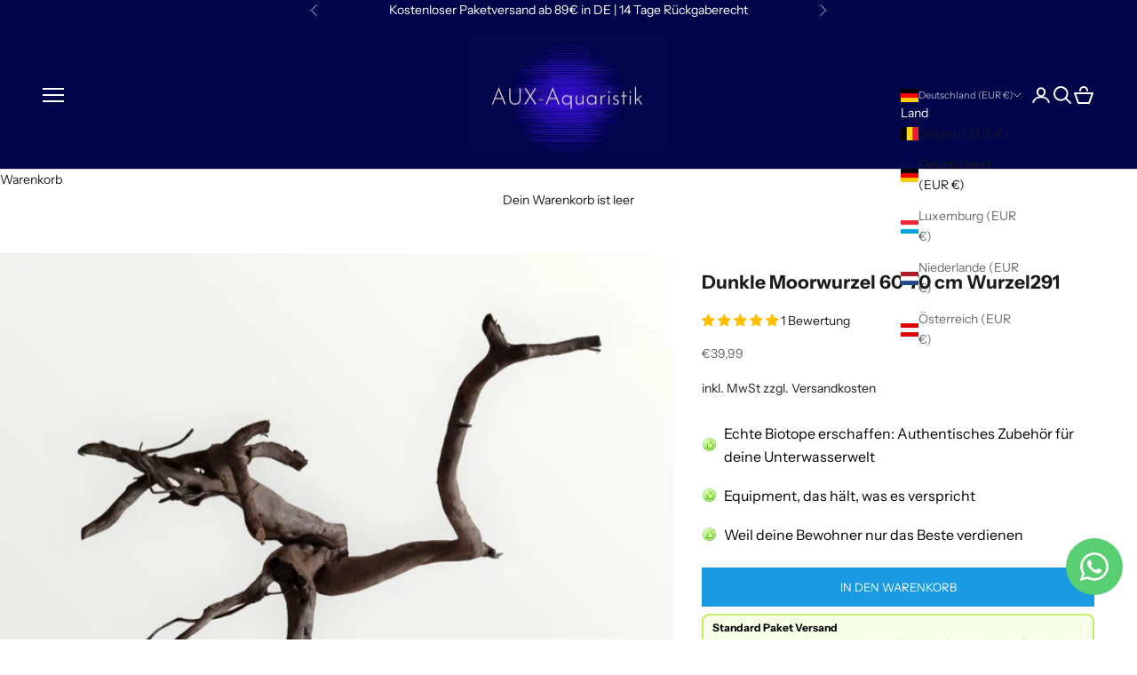

--- FILE ---
content_type: text/html; charset=utf-8
request_url: https://aux-aquaristik.de/products/dunkle-moorwurzel-40-55-cm-wurzel291
body_size: 77932
content:
<!doctype html>
<html class="no-js" lang="de" dir="ltr">
<head>

<meta name="google-site-verification" content="HUKEgxabr9JFcfUXMMBoBdsMo41RtFU_p8Sv3GJHmZI" />
  
    <meta charset="utf-8">
    <meta name="viewport" content="width=device-width, initial-scale=1.0, height=device-height, minimum-scale=1.0, maximum-scale=5.0">
    <title>Dunkle Moorwurzel 60-70 cm Wurzel291</title><meta name="description" content="Fantastisches, bizarres Holz mit vielen dünnen Wurzelästen, die aus einem Stamm heraus wachsen. Eine perfekte Dekoration für Aquarien und Terrarien.   Sie erhalten genau die Wurzel auf dem Bild   Maße:  ca. 61cm x 35cm x 42cm  (Länge x Breite x Höhe)"><link rel="canonical" href="https://aux-aquaristik.de/products/dunkle-moorwurzel-40-55-cm-wurzel291"><link rel="shortcut icon" href="//aux-aquaristik.de/cdn/shop/files/AUX-AQUARISTIK.png?v=1689682686&width=96">
      <link rel="apple-touch-icon" href="//aux-aquaristik.de/cdn/shop/files/AUX-AQUARISTIK.png?v=1689682686&width=180"><link rel="preconnect" href="https://cdn.shopify.com">
    <link rel="preconnect" href="https://fonts.shopifycdn.com" crossorigin>
    <link rel="dns-prefetch" href="https://productreviews.shopifycdn.com"><link rel="preload" href="//aux-aquaristik.de/cdn/fonts/instrument_sans/instrumentsans_n4.db86542ae5e1596dbdb28c279ae6c2086c4c5bfa.woff2" as="font" type="font/woff2" crossorigin><meta property="og:type" content="product">
  <meta property="og:title" content="Dunkle Moorwurzel 60-70 cm   Wurzel291">
  <meta property="product:price:amount" content="39,99">
  <meta property="product:price:currency" content="EUR"><meta property="og:image" content="http://aux-aquaristik.de/cdn/shop/files/Screenshot-20240318_163824_Gallery.jpg?v=1710776346&width=2048">
  <meta property="og:image:secure_url" content="https://aux-aquaristik.de/cdn/shop/files/Screenshot-20240318_163824_Gallery.jpg?v=1710776346&width=2048">
  <meta property="og:image:width" content="1080">
  <meta property="og:image:height" content="751"><meta property="og:description" content="Fantastisches, bizarres Holz mit vielen dünnen Wurzelästen, die aus einem Stamm heraus wachsen. Eine perfekte Dekoration für Aquarien und Terrarien.   Sie erhalten genau die Wurzel auf dem Bild   Maße:  ca. 61cm x 35cm x 42cm  (Länge x Breite x Höhe)"><meta property="og:url" content="https://aux-aquaristik.de/products/dunkle-moorwurzel-40-55-cm-wurzel291">
<meta property="og:site_name" content="AUX-Aquaristik"><meta name="twitter:card" content="summary"><meta name="twitter:title" content="Dunkle Moorwurzel 60-70 cm   Wurzel291">
  <meta name="twitter:description" content="Fantastisches, bizarres Holz mit vielen dünnen Wurzelästen, die aus einem Stamm heraus wachsen. Eine perfekte Dekoration für Aquarien und Terrarien.
 
Sie erhalten genau die Wurzel auf dem Bild
 
Maße:  ca. 61cm x 35cm x 42cm  (Länge x Breite x Höhe)"><meta name="twitter:image" content="https://aux-aquaristik.de/cdn/shop/files/Screenshot-20240318_163824_Gallery.jpg?crop=center&height=1200&v=1710776346&width=1200">
  <meta name="twitter:image:alt" content="">
  <script async crossorigin fetchpriority="high" src="/cdn/shopifycloud/importmap-polyfill/es-modules-shim.2.4.0.js"></script>
<script type="application/ld+json">
  {
    "@context": "https://schema.org",
    "@type": "Product",
    "productID": 8518686638382,
    "offers": [{
          "@type": "Offer",
          "name": "Dunkle Moorwurzel 60-70 cm   Wurzel291",
          "availability":"https://schema.org/InStock",
          "price": 39.99,
          "priceCurrency": "EUR",
          "priceValidUntil": "2026-01-30","sku": "Wurzel291","gtin": "4260092572373","url": "https://aux-aquaristik.de/products/dunkle-moorwurzel-40-55-cm-wurzel291?variant=46063527199022"
        }
],"aggregateRating": {
        "@type": "AggregateRating",
        "ratingValue": "5.0",
        "reviewCount": "1",
        "worstRating": "1.0",
        "bestRating": "5.0"
      },"brand": {
      "@type": "Brand",
      "name": "Aquadeco"
    },
    "name": "Dunkle Moorwurzel 60-70 cm   Wurzel291",
    "description": "Fantastisches, bizarres Holz mit vielen dünnen Wurzelästen, die aus einem Stamm heraus wachsen. Eine perfekte Dekoration für Aquarien und Terrarien.\n \nSie erhalten genau die Wurzel auf dem Bild\n \nMaße:  ca. 61cm x 35cm x 42cm  (Länge x Breite x Höhe)",
    "category": "",
    "url": "https://aux-aquaristik.de/products/dunkle-moorwurzel-40-55-cm-wurzel291",
    "sku": "Wurzel291","gtin": "4260092572373","weight": {
      "@type": "QuantitativeValue",
      "unitCode": "kg",
      "value": 2.0
      },"image": {
      "@type": "ImageObject",
      "url": "https://aux-aquaristik.de/cdn/shop/files/Screenshot-20240318_163824_Gallery.jpg?v=1710776346&width=1024",
      "image": "https://aux-aquaristik.de/cdn/shop/files/Screenshot-20240318_163824_Gallery.jpg?v=1710776346&width=1024",
      "name": "",
      "width": "1024",
      "height": "1024"
    }
  }
  </script>



  <script type="application/ld+json">
  {
    "@context": "https://schema.org",
    "@type": "BreadcrumbList",
  "itemListElement": [{
      "@type": "ListItem",
      "position": 1,
      "name": "Home",
      "item": "https://aux-aquaristik.de"
    },{
          "@type": "ListItem",
          "position": 2,
          "name": "Dunkle Moorwurzel 60-70 cm   Wurzel291",
          "item": "https://aux-aquaristik.de/products/dunkle-moorwurzel-40-55-cm-wurzel291"
        }]
  }
  </script>

<style>/* Typography (heading) */
  
/* Typography (body) */
  @font-face {
  font-family: "Instrument Sans";
  font-weight: 400;
  font-style: normal;
  font-display: fallback;
  src: url("//aux-aquaristik.de/cdn/fonts/instrument_sans/instrumentsans_n4.db86542ae5e1596dbdb28c279ae6c2086c4c5bfa.woff2") format("woff2"),
       url("//aux-aquaristik.de/cdn/fonts/instrument_sans/instrumentsans_n4.510f1b081e58d08c30978f465518799851ef6d8b.woff") format("woff");
}

@font-face {
  font-family: "Instrument Sans";
  font-weight: 400;
  font-style: italic;
  font-display: fallback;
  src: url("//aux-aquaristik.de/cdn/fonts/instrument_sans/instrumentsans_i4.028d3c3cd8d085648c808ceb20cd2fd1eb3560e5.woff2") format("woff2"),
       url("//aux-aquaristik.de/cdn/fonts/instrument_sans/instrumentsans_i4.7e90d82df8dee29a99237cd19cc529d2206706a2.woff") format("woff");
}

@font-face {
  font-family: "Instrument Sans";
  font-weight: 700;
  font-style: normal;
  font-display: fallback;
  src: url("//aux-aquaristik.de/cdn/fonts/instrument_sans/instrumentsans_n7.e4ad9032e203f9a0977786c356573ced65a7419a.woff2") format("woff2"),
       url("//aux-aquaristik.de/cdn/fonts/instrument_sans/instrumentsans_n7.b9e40f166fb7639074ba34738101a9d2990bb41a.woff") format("woff");
}

@font-face {
  font-family: "Instrument Sans";
  font-weight: 700;
  font-style: italic;
  font-display: fallback;
  src: url("//aux-aquaristik.de/cdn/fonts/instrument_sans/instrumentsans_i7.d6063bb5d8f9cbf96eace9e8801697c54f363c6a.woff2") format("woff2"),
       url("//aux-aquaristik.de/cdn/fonts/instrument_sans/instrumentsans_i7.ce33afe63f8198a3ac4261b826b560103542cd36.woff") format("woff");
}

:root {
    /* Container */
    --container-max-width: 100%;
    --container-xxs-max-width: 27.5rem; /* 440px */
    --container-xs-max-width: 42.5rem; /* 680px */
    --container-sm-max-width: 61.25rem; /* 980px */
    --container-md-max-width: 71.875rem; /* 1150px */
    --container-lg-max-width: 78.75rem; /* 1260px */
    --container-xl-max-width: 85rem; /* 1360px */
    --container-gutter: 1.25rem;

    --section-with-border-vertical-spacing: 2.5rem;
    --section-with-border-vertical-spacing-tight:2.5rem;
    --section-without-border-vertical-spacing:3.75rem;
    --section-without-border-vertical-spacing-tight:3.75rem;

    --section-stack-gap:3rem;
    --section-stack-gap-tight: 2.25rem;

    /* Form settings */
    --form-gap: 1.25rem; /* Gap between fieldset and submit button */
    --fieldset-gap: 1rem; /* Gap between each form input within a fieldset */
    --form-control-gap: 0.625rem; /* Gap between input and label (ignored for floating label) */
    --checkbox-control-gap: 0.75rem; /* Horizontal gap between checkbox and its associated label */
    --input-padding-block: 0.65rem; /* Vertical padding for input, textarea and native select */
    --input-padding-inline: 0.8rem; /* Horizontal padding for input, textarea and native select */
    --checkbox-size: 0.875rem; /* Size (width and height) for checkbox */

    /* Other sizes */
    --sticky-area-height: calc(var(--announcement-bar-is-sticky, 0) * var(--announcement-bar-height, 0px) + var(--header-is-sticky, 0) * var(--header-height, 0px));

    /* RTL support */
    --transform-logical-flip: 1;
    --transform-origin-start: left;
    --transform-origin-end: right;

    /**
     * ---------------------------------------------------------------------
     * TYPOGRAPHY
     * ---------------------------------------------------------------------
     */

    /* Font properties */
    --heading-font-family: "New York", Iowan Old Style, Apple Garamond, Baskerville, Times New Roman, Droid Serif, Times, Source Serif Pro, serif, Apple Color Emoji, Segoe UI Emoji, Segoe UI Symbol;
    --heading-font-weight: 400;
    --heading-font-style: normal;
    --heading-text-transform: uppercase;
    --heading-letter-spacing: 0.0em;
    --text-font-family: "Instrument Sans", sans-serif;
    --text-font-weight: 400;
    --text-font-style: normal;
    --text-letter-spacing: 0.0em;
    --button-font: var(--text-font-style) var(--text-font-weight) var(--text-sm) / 1.65 var(--text-font-family);
    --button-text-transform: uppercase;
    --button-letter-spacing: 0.0em;

    /* Font sizes */--text-heading-size-factor: 1.5;
    --text-h1: max(0.6875rem, clamp(1.375rem, 1.146341463414634rem + 0.975609756097561vw, 2rem) * var(--text-heading-size-factor));
    --text-h2: max(0.6875rem, clamp(1.25rem, 1.0670731707317074rem + 0.7804878048780488vw, 1.75rem) * var(--text-heading-size-factor));
    --text-h3: max(0.6875rem, clamp(1.125rem, 1.0335365853658536rem + 0.3902439024390244vw, 1.375rem) * var(--text-heading-size-factor));
    --text-h4: max(0.6875rem, clamp(1rem, 0.9542682926829268rem + 0.1951219512195122vw, 1.125rem) * var(--text-heading-size-factor));
    --text-h5: calc(0.875rem * var(--text-heading-size-factor));
    --text-h6: calc(0.75rem * var(--text-heading-size-factor));

    --text-xs: 0.75rem;
    --text-sm: 0.8125rem;
    --text-base: 0.875rem;
    --text-lg: 1.0rem;
    --text-xl: 1.125rem;

    /**
     * ---------------------------------------------------------------------
     * COLORS
     * ---------------------------------------------------------------------
     */

    /* Color settings */--accent: 28 28 28;
    --text-primary: 28 27 27;
    --background-primary: 255 255 255;
    --background-secondary: 255 255 255;
    --border-color: 221 221 221;
    --page-overlay: 0 0 0 / 0.4;

    /* Button colors */
    --button-background-primary: 28 28 28;
    --button-text-primary: 255 255 255;

    /* Status colors */
    --success-background: 212 227 203;
    --success-text: 48 122 7;
    --warning-background: 253 241 224;
    --warning-text: 237 138 0;
    --error-background: 243 204 204;
    --error-text: 203 43 43;

    /* Product colors */
    --on-sale-text: 45 236 39;
    --on-sale-badge-background: 45 236 39;
    --on-sale-badge-text: 0 0 0 / 0.65;
    --sold-out-badge-background: 227 44 43;
    --sold-out-badge-text: 255 255 255;
    --custom-badge-background: 28 28 28;
    --custom-badge-text: 255 255 255;
    --star-color: 28 28 28;

    /* Header colors */--header-background: 1 6 75;
    --header-text: 255 255 255;
    --header-border-color: 39 43 102;

    /* Footer colors */--footer-background: 1 6 75;
    --footer-text: 255 255 255;
    --footer-border-color: 39 43 102;

    /* Modal colors */--modal-background: 255 255 255;
    --modal-text: 28 28 28;
    --modal-border-color: 221 221 221;

    /* Drawer colors (reuse the same as modal) */
    --drawer-background: 255 255 255;
    --drawer-text: 28 28 28;
    --drawer-border-color: 221 221 221;

    /* Popover background (uses the primary background) */
    --popover-background: 255 255 255;
    --popover-text: 28 27 27;
    --popover-border-color: 221 221 221;

    /* Rounded variables (used for border radius) */
    --rounded-full: 9999px;
    --button-border-radius: 0.0rem;
    --input-border-radius: 0.0rem;

    /* Box shadow */
    --shadow-sm: 0 2px 8px rgb(0 0 0 / 0.05);
    --shadow: 0 5px 15px rgb(0 0 0 / 0.05);
    --shadow-md: 0 5px 30px rgb(0 0 0 / 0.05);
    --shadow-block: px px px rgb(var(--text-primary) / 0.0);

    /**
     * ---------------------------------------------------------------------
     * OTHER
     * ---------------------------------------------------------------------
     */

    --checkmark-svg-url: url(//aux-aquaristik.de/cdn/shop/t/11/assets/checkmark.svg?v=77552481021870063511762770309);
    --cursor-zoom-in-svg-url: url(//aux-aquaristik.de/cdn/shop/t/11/assets/cursor-zoom-in.svg?v=165101412073811708311762770309);
  }

  [dir="rtl"]:root {
    /* RTL support */
    --transform-logical-flip: -1;
    --transform-origin-start: right;
    --transform-origin-end: left;
  }

  @media screen and (min-width: 700px) {
    :root {
      /* Typography (font size) */
      --text-xs: 0.75rem;
      --text-sm: 0.8125rem;
      --text-base: 0.875rem;
      --text-lg: 1.0rem;
      --text-xl: 1.25rem;

      /* Spacing settings */
      --container-gutter: 2rem;
    }
  }

  @media screen and (min-width: 1000px) {
    :root {
      /* Spacing settings */
      --container-gutter: 3rem;

      --section-with-border-vertical-spacing: 4rem;
      --section-with-border-vertical-spacing-tight: 4rem;
      --section-without-border-vertical-spacing: 6rem;
      --section-without-border-vertical-spacing-tight: 6rem;

      --section-stack-gap:3rem;
      --section-stack-gap-tight:3rem;
    }
  }
</style><script>
  document.documentElement.classList.replace('no-js', 'js');

  // This allows to expose several variables to the global scope, to be used in scripts
  window.themeVariables = {
    settings: {
      showPageTransition: false,
      pageType: "product",
      moneyFormat: "€{{amount_with_comma_separator}}",
      moneyWithCurrencyFormat: "€{{amount_with_comma_separator}} EUR",
      currencyCodeEnabled: false,
      cartType: "drawer"
    },

    strings: {
      addToCartButton: "In den Warenkorb",
      soldOutButton: "Ausverkauft",
      preOrderButton: "Vorbestellen",
      unavailableButton: "Nicht verfügbar",
      addedToCart: "Zum Warenkorb hinzugefügt!",
      closeGallery: "Galerie schließen",
      zoomGallery: "Bild vergrößern",
      errorGallery: "Bild kann nicht geladen werden",
      soldOutBadge: "Ausverkauft",
      discountBadge: "Spare @@",
      sku: "SKU:",
      shippingEstimatorNoResults: "Tut uns leid, aber wir verschicken leider nicht an deine Adresse.",
      shippingEstimatorOneResult: "Für deine Adresse gibt es einen Versandtarif:",
      shippingEstimatorMultipleResults: "Für deine Adresse gibt es mehrere Versandtarife:",
      shippingEstimatorError: "Beim Berechnen der Versandkosten ist ein Fehler aufgetreten:",
      next: "Vor",
      previous: "Zurück"
    },

    mediaQueries: {
      'sm': 'screen and (min-width: 700px)',
      'md': 'screen and (min-width: 1000px)',
      'lg': 'screen and (min-width: 1150px)',
      'xl': 'screen and (min-width: 1400px)',
      '2xl': 'screen and (min-width: 1600px)',
      'sm-max': 'screen and (max-width: 699px)',
      'md-max': 'screen and (max-width: 999px)',
      'lg-max': 'screen and (max-width: 1149px)',
      'xl-max': 'screen and (max-width: 1399px)',
      '2xl-max': 'screen and (max-width: 1599px)',
      'motion-safe': '(prefers-reduced-motion: no-preference)',
      'motion-reduce': '(prefers-reduced-motion: reduce)',
      'supports-hover': 'screen and (pointer: fine)',
      'supports-touch': 'screen and (hover: none)'
    }
  };</script><script async src="//aux-aquaristik.de/cdn/shop/t/11/assets/es-module-shims.min.js?v=114726340736633916291762770289"></script>
    <script type="importmap">{
        "imports": {
          "vendor": "//aux-aquaristik.de/cdn/shop/t/11/assets/vendor.min.js?v=181183994124102247771762770292",
          "theme": "//aux-aquaristik.de/cdn/shop/t/11/assets/theme.js?v=76421688279015170461762770291",
          "photoswipe": "//aux-aquaristik.de/cdn/shop/t/11/assets/photoswipe.min.js?v=96595610301167188461762770289"
        }
      }
    </script>
    <script type="module" src="//aux-aquaristik.de/cdn/shop/t/11/assets/vendor.min.js?v=181183994124102247771762770292"></script>
    <script type="module" src="//aux-aquaristik.de/cdn/shop/t/11/assets/theme.js?v=76421688279015170461762770291"></script>
    <script>window.performance && window.performance.mark && window.performance.mark('shopify.content_for_header.start');</script><meta name="facebook-domain-verification" content="ceaoqa649xqqlk9oubfytm5nr314kz">
<meta name="google-site-verification" content="kS5iFAWcyssD5ky_qSg5dMxz_fJ5tiXtYjDOP3Vitf8">
<meta id="shopify-digital-wallet" name="shopify-digital-wallet" content="/78533722414/digital_wallets/dialog">
<meta name="shopify-checkout-api-token" content="333aac44747d305cd8f6bea221e42dad">
<meta id="in-context-paypal-metadata" data-shop-id="78533722414" data-venmo-supported="false" data-environment="production" data-locale="de_DE" data-paypal-v4="true" data-currency="EUR">
<link rel="alternate" type="application/json+oembed" href="https://aux-aquaristik.de/products/dunkle-moorwurzel-40-55-cm-wurzel291.oembed">
<script async="async" src="/checkouts/internal/preloads.js?locale=de-DE"></script>
<link rel="preconnect" href="https://shop.app" crossorigin="anonymous">
<script async="async" src="https://shop.app/checkouts/internal/preloads.js?locale=de-DE&shop_id=78533722414" crossorigin="anonymous"></script>
<script id="apple-pay-shop-capabilities" type="application/json">{"shopId":78533722414,"countryCode":"DE","currencyCode":"EUR","merchantCapabilities":["supports3DS"],"merchantId":"gid:\/\/shopify\/Shop\/78533722414","merchantName":"AUX-Aquaristik","requiredBillingContactFields":["postalAddress","email"],"requiredShippingContactFields":["postalAddress","email"],"shippingType":"shipping","supportedNetworks":["visa","maestro","masterCard","amex"],"total":{"type":"pending","label":"AUX-Aquaristik","amount":"1.00"},"shopifyPaymentsEnabled":true,"supportsSubscriptions":true}</script>
<script id="shopify-features" type="application/json">{"accessToken":"333aac44747d305cd8f6bea221e42dad","betas":["rich-media-storefront-analytics"],"domain":"aux-aquaristik.de","predictiveSearch":true,"shopId":78533722414,"locale":"de"}</script>
<script>var Shopify = Shopify || {};
Shopify.shop = "aux-aquaristik.myshopify.com";
Shopify.locale = "de";
Shopify.currency = {"active":"EUR","rate":"1.0"};
Shopify.country = "DE";
Shopify.theme = {"name":"aux-aquaristik\/main","id":187179270528,"schema_name":"Prestige","schema_version":"7.2.0","theme_store_id":null,"role":"main"};
Shopify.theme.handle = "null";
Shopify.theme.style = {"id":null,"handle":null};
Shopify.cdnHost = "aux-aquaristik.de/cdn";
Shopify.routes = Shopify.routes || {};
Shopify.routes.root = "/";</script>
<script type="module">!function(o){(o.Shopify=o.Shopify||{}).modules=!0}(window);</script>
<script>!function(o){function n(){var o=[];function n(){o.push(Array.prototype.slice.apply(arguments))}return n.q=o,n}var t=o.Shopify=o.Shopify||{};t.loadFeatures=n(),t.autoloadFeatures=n()}(window);</script>
<script>
  window.ShopifyPay = window.ShopifyPay || {};
  window.ShopifyPay.apiHost = "shop.app\/pay";
  window.ShopifyPay.redirectState = null;
</script>
<script id="shop-js-analytics" type="application/json">{"pageType":"product"}</script>
<script defer="defer" async type="module" src="//aux-aquaristik.de/cdn/shopifycloud/shop-js/modules/v2/client.init-shop-cart-sync_XknANqpX.de.esm.js"></script>
<script defer="defer" async type="module" src="//aux-aquaristik.de/cdn/shopifycloud/shop-js/modules/v2/chunk.common_DvdeXi9P.esm.js"></script>
<script type="module">
  await import("//aux-aquaristik.de/cdn/shopifycloud/shop-js/modules/v2/client.init-shop-cart-sync_XknANqpX.de.esm.js");
await import("//aux-aquaristik.de/cdn/shopifycloud/shop-js/modules/v2/chunk.common_DvdeXi9P.esm.js");

  window.Shopify.SignInWithShop?.initShopCartSync?.({"fedCMEnabled":true,"windoidEnabled":true});

</script>
<script>
  window.Shopify = window.Shopify || {};
  if (!window.Shopify.featureAssets) window.Shopify.featureAssets = {};
  window.Shopify.featureAssets['shop-js'] = {"shop-cart-sync":["modules/v2/client.shop-cart-sync_D9JQGxjh.de.esm.js","modules/v2/chunk.common_DvdeXi9P.esm.js"],"init-fed-cm":["modules/v2/client.init-fed-cm_DMo35JdQ.de.esm.js","modules/v2/chunk.common_DvdeXi9P.esm.js"],"init-windoid":["modules/v2/client.init-windoid_B3VvhkL7.de.esm.js","modules/v2/chunk.common_DvdeXi9P.esm.js"],"shop-cash-offers":["modules/v2/client.shop-cash-offers_CYQv6hn3.de.esm.js","modules/v2/chunk.common_DvdeXi9P.esm.js","modules/v2/chunk.modal_CkJq5XGD.esm.js"],"shop-button":["modules/v2/client.shop-button_Baq_RTkq.de.esm.js","modules/v2/chunk.common_DvdeXi9P.esm.js"],"init-shop-email-lookup-coordinator":["modules/v2/client.init-shop-email-lookup-coordinator_Bz_MA9Op.de.esm.js","modules/v2/chunk.common_DvdeXi9P.esm.js"],"shop-toast-manager":["modules/v2/client.shop-toast-manager_DCWfOqRF.de.esm.js","modules/v2/chunk.common_DvdeXi9P.esm.js"],"shop-login-button":["modules/v2/client.shop-login-button_caaxNUOr.de.esm.js","modules/v2/chunk.common_DvdeXi9P.esm.js","modules/v2/chunk.modal_CkJq5XGD.esm.js"],"avatar":["modules/v2/client.avatar_BTnouDA3.de.esm.js"],"init-shop-cart-sync":["modules/v2/client.init-shop-cart-sync_XknANqpX.de.esm.js","modules/v2/chunk.common_DvdeXi9P.esm.js"],"pay-button":["modules/v2/client.pay-button_CKXSOdRt.de.esm.js","modules/v2/chunk.common_DvdeXi9P.esm.js"],"init-shop-for-new-customer-accounts":["modules/v2/client.init-shop-for-new-customer-accounts_CbyP-mMl.de.esm.js","modules/v2/client.shop-login-button_caaxNUOr.de.esm.js","modules/v2/chunk.common_DvdeXi9P.esm.js","modules/v2/chunk.modal_CkJq5XGD.esm.js"],"init-customer-accounts-sign-up":["modules/v2/client.init-customer-accounts-sign-up_CDG_EMX9.de.esm.js","modules/v2/client.shop-login-button_caaxNUOr.de.esm.js","modules/v2/chunk.common_DvdeXi9P.esm.js","modules/v2/chunk.modal_CkJq5XGD.esm.js"],"shop-follow-button":["modules/v2/client.shop-follow-button_DKjGFHnv.de.esm.js","modules/v2/chunk.common_DvdeXi9P.esm.js","modules/v2/chunk.modal_CkJq5XGD.esm.js"],"checkout-modal":["modules/v2/client.checkout-modal_DiCgWgoC.de.esm.js","modules/v2/chunk.common_DvdeXi9P.esm.js","modules/v2/chunk.modal_CkJq5XGD.esm.js"],"init-customer-accounts":["modules/v2/client.init-customer-accounts_CBDBRCw9.de.esm.js","modules/v2/client.shop-login-button_caaxNUOr.de.esm.js","modules/v2/chunk.common_DvdeXi9P.esm.js","modules/v2/chunk.modal_CkJq5XGD.esm.js"],"lead-capture":["modules/v2/client.lead-capture_ASe7qa-m.de.esm.js","modules/v2/chunk.common_DvdeXi9P.esm.js","modules/v2/chunk.modal_CkJq5XGD.esm.js"],"shop-login":["modules/v2/client.shop-login_Cve_5msa.de.esm.js","modules/v2/chunk.common_DvdeXi9P.esm.js","modules/v2/chunk.modal_CkJq5XGD.esm.js"],"payment-terms":["modules/v2/client.payment-terms_D0YjRyyK.de.esm.js","modules/v2/chunk.common_DvdeXi9P.esm.js","modules/v2/chunk.modal_CkJq5XGD.esm.js"]};
</script>
<script>(function() {
  var isLoaded = false;
  function asyncLoad() {
    if (isLoaded) return;
    isLoaded = true;
    var urls = ["https:\/\/ecommplugins-scripts.trustpilot.com\/v2.1\/js\/header.min.js?settings=eyJrZXkiOiJRS3Q5TFNOYUFPcWFreDhjIiwicyI6Im5vbmUifQ==\u0026v=2.5\u0026shop=aux-aquaristik.myshopify.com","https:\/\/ecommplugins-trustboxsettings.trustpilot.com\/aux-aquaristik.myshopify.com.js?settings=1753271837963\u0026shop=aux-aquaristik.myshopify.com","https:\/\/widget.trustpilot.com\/bootstrap\/v5\/tp.widget.sync.bootstrap.min.js?shop=aux-aquaristik.myshopify.com","https:\/\/static2.rapidsearch.dev\/resultpage.js?shop=aux-aquaristik.myshopify.com","https:\/\/ecommplugins-scripts.trustpilot.com\/v2.1\/js\/success.min.js?settings=eyJrZXkiOiJRS3Q5TFNOYUFPcWFreDhjIiwicyI6Im5vbmUiLCJ0IjpbIm9yZGVycy9mdWxmaWxsZWQiXSwidiI6IiIsImEiOiJXaXgtMy4xMS4yIn0=\u0026shop=aux-aquaristik.myshopify.com"];
    for (var i = 0; i < urls.length; i++) {
      var s = document.createElement('script');
      s.type = 'text/javascript';
      s.async = true;
      s.src = urls[i];
      var x = document.getElementsByTagName('script')[0];
      x.parentNode.insertBefore(s, x);
    }
  };
  if(window.attachEvent) {
    window.attachEvent('onload', asyncLoad);
  } else {
    window.addEventListener('load', asyncLoad, false);
  }
})();</script>
<script id="__st">var __st={"a":78533722414,"offset":3600,"reqid":"3d9ca658-744d-451c-991f-7b55a8852595-1768870066","pageurl":"aux-aquaristik.de\/products\/dunkle-moorwurzel-40-55-cm-wurzel291","u":"aed783df8197","p":"product","rtyp":"product","rid":8518686638382};</script>
<script>window.ShopifyPaypalV4VisibilityTracking = true;</script>
<script id="captcha-bootstrap">!function(){'use strict';const t='contact',e='account',n='new_comment',o=[[t,t],['blogs',n],['comments',n],[t,'customer']],c=[[e,'customer_login'],[e,'guest_login'],[e,'recover_customer_password'],[e,'create_customer']],r=t=>t.map((([t,e])=>`form[action*='/${t}']:not([data-nocaptcha='true']) input[name='form_type'][value='${e}']`)).join(','),a=t=>()=>t?[...document.querySelectorAll(t)].map((t=>t.form)):[];function s(){const t=[...o],e=r(t);return a(e)}const i='password',u='form_key',d=['recaptcha-v3-token','g-recaptcha-response','h-captcha-response',i],f=()=>{try{return window.sessionStorage}catch{return}},m='__shopify_v',_=t=>t.elements[u];function p(t,e,n=!1){try{const o=window.sessionStorage,c=JSON.parse(o.getItem(e)),{data:r}=function(t){const{data:e,action:n}=t;return t[m]||n?{data:e,action:n}:{data:t,action:n}}(c);for(const[e,n]of Object.entries(r))t.elements[e]&&(t.elements[e].value=n);n&&o.removeItem(e)}catch(o){console.error('form repopulation failed',{error:o})}}const l='form_type',E='cptcha';function T(t){t.dataset[E]=!0}const w=window,h=w.document,L='Shopify',v='ce_forms',y='captcha';let A=!1;((t,e)=>{const n=(g='f06e6c50-85a8-45c8-87d0-21a2b65856fe',I='https://cdn.shopify.com/shopifycloud/storefront-forms-hcaptcha/ce_storefront_forms_captcha_hcaptcha.v1.5.2.iife.js',D={infoText:'Durch hCaptcha geschützt',privacyText:'Datenschutz',termsText:'Allgemeine Geschäftsbedingungen'},(t,e,n)=>{const o=w[L][v],c=o.bindForm;if(c)return c(t,g,e,D).then(n);var r;o.q.push([[t,g,e,D],n]),r=I,A||(h.body.append(Object.assign(h.createElement('script'),{id:'captcha-provider',async:!0,src:r})),A=!0)});var g,I,D;w[L]=w[L]||{},w[L][v]=w[L][v]||{},w[L][v].q=[],w[L][y]=w[L][y]||{},w[L][y].protect=function(t,e){n(t,void 0,e),T(t)},Object.freeze(w[L][y]),function(t,e,n,w,h,L){const[v,y,A,g]=function(t,e,n){const i=e?o:[],u=t?c:[],d=[...i,...u],f=r(d),m=r(i),_=r(d.filter((([t,e])=>n.includes(e))));return[a(f),a(m),a(_),s()]}(w,h,L),I=t=>{const e=t.target;return e instanceof HTMLFormElement?e:e&&e.form},D=t=>v().includes(t);t.addEventListener('submit',(t=>{const e=I(t);if(!e)return;const n=D(e)&&!e.dataset.hcaptchaBound&&!e.dataset.recaptchaBound,o=_(e),c=g().includes(e)&&(!o||!o.value);(n||c)&&t.preventDefault(),c&&!n&&(function(t){try{if(!f())return;!function(t){const e=f();if(!e)return;const n=_(t);if(!n)return;const o=n.value;o&&e.removeItem(o)}(t);const e=Array.from(Array(32),(()=>Math.random().toString(36)[2])).join('');!function(t,e){_(t)||t.append(Object.assign(document.createElement('input'),{type:'hidden',name:u})),t.elements[u].value=e}(t,e),function(t,e){const n=f();if(!n)return;const o=[...t.querySelectorAll(`input[type='${i}']`)].map((({name:t})=>t)),c=[...d,...o],r={};for(const[a,s]of new FormData(t).entries())c.includes(a)||(r[a]=s);n.setItem(e,JSON.stringify({[m]:1,action:t.action,data:r}))}(t,e)}catch(e){console.error('failed to persist form',e)}}(e),e.submit())}));const S=(t,e)=>{t&&!t.dataset[E]&&(n(t,e.some((e=>e===t))),T(t))};for(const o of['focusin','change'])t.addEventListener(o,(t=>{const e=I(t);D(e)&&S(e,y())}));const B=e.get('form_key'),M=e.get(l),P=B&&M;t.addEventListener('DOMContentLoaded',(()=>{const t=y();if(P)for(const e of t)e.elements[l].value===M&&p(e,B);[...new Set([...A(),...v().filter((t=>'true'===t.dataset.shopifyCaptcha))])].forEach((e=>S(e,t)))}))}(h,new URLSearchParams(w.location.search),n,t,e,['guest_login'])})(!0,!0)}();</script>
<script integrity="sha256-4kQ18oKyAcykRKYeNunJcIwy7WH5gtpwJnB7kiuLZ1E=" data-source-attribution="shopify.loadfeatures" defer="defer" src="//aux-aquaristik.de/cdn/shopifycloud/storefront/assets/storefront/load_feature-a0a9edcb.js" crossorigin="anonymous"></script>
<script crossorigin="anonymous" defer="defer" src="//aux-aquaristik.de/cdn/shopifycloud/storefront/assets/shopify_pay/storefront-65b4c6d7.js?v=20250812"></script>
<script data-source-attribution="shopify.dynamic_checkout.dynamic.init">var Shopify=Shopify||{};Shopify.PaymentButton=Shopify.PaymentButton||{isStorefrontPortableWallets:!0,init:function(){window.Shopify.PaymentButton.init=function(){};var t=document.createElement("script");t.src="https://aux-aquaristik.de/cdn/shopifycloud/portable-wallets/latest/portable-wallets.de.js",t.type="module",document.head.appendChild(t)}};
</script>
<script data-source-attribution="shopify.dynamic_checkout.buyer_consent">
  function portableWalletsHideBuyerConsent(e){var t=document.getElementById("shopify-buyer-consent"),n=document.getElementById("shopify-subscription-policy-button");t&&n&&(t.classList.add("hidden"),t.setAttribute("aria-hidden","true"),n.removeEventListener("click",e))}function portableWalletsShowBuyerConsent(e){var t=document.getElementById("shopify-buyer-consent"),n=document.getElementById("shopify-subscription-policy-button");t&&n&&(t.classList.remove("hidden"),t.removeAttribute("aria-hidden"),n.addEventListener("click",e))}window.Shopify?.PaymentButton&&(window.Shopify.PaymentButton.hideBuyerConsent=portableWalletsHideBuyerConsent,window.Shopify.PaymentButton.showBuyerConsent=portableWalletsShowBuyerConsent);
</script>
<script data-source-attribution="shopify.dynamic_checkout.cart.bootstrap">document.addEventListener("DOMContentLoaded",(function(){function t(){return document.querySelector("shopify-accelerated-checkout-cart, shopify-accelerated-checkout")}if(t())Shopify.PaymentButton.init();else{new MutationObserver((function(e,n){t()&&(Shopify.PaymentButton.init(),n.disconnect())})).observe(document.body,{childList:!0,subtree:!0})}}));
</script>
<link id="shopify-accelerated-checkout-styles" rel="stylesheet" media="screen" href="https://aux-aquaristik.de/cdn/shopifycloud/portable-wallets/latest/accelerated-checkout-backwards-compat.css" crossorigin="anonymous">
<style id="shopify-accelerated-checkout-cart">
        #shopify-buyer-consent {
  margin-top: 1em;
  display: inline-block;
  width: 100%;
}

#shopify-buyer-consent.hidden {
  display: none;
}

#shopify-subscription-policy-button {
  background: none;
  border: none;
  padding: 0;
  text-decoration: underline;
  font-size: inherit;
  cursor: pointer;
}

#shopify-subscription-policy-button::before {
  box-shadow: none;
}

      </style>

<script>window.performance && window.performance.mark && window.performance.mark('shopify.content_for_header.end');</script>
<link href="//aux-aquaristik.de/cdn/shop/t/11/assets/theme.css?v=132388629016615107811762770290" rel="stylesheet" type="text/css" media="all" /><meta name="google-site-verification" content="OYfAXwaUNUopgZmWuWJY_oXRGiwBif3WOmfFKgPd_8k" />  


  <script type="text/javascript">
    window.RapidSearchAdmin = false;
  </script>


<!-- BEGIN app block: shopify://apps/kaching-bundles/blocks/app-embed-block/6c637362-a106-4a32-94ac-94dcfd68cdb8 -->
<!-- Kaching Bundles App Embed -->

<!-- BEGIN app snippet: app-embed-content --><script>
  // Prevent duplicate initialization if both app embeds are enabled
  if (window.kachingBundlesAppEmbedLoaded) {
    console.warn('[Kaching Bundles] Multiple app embed blocks detected. Please disable one of them. Skipping duplicate initialization.');
  } else {
    window.kachingBundlesAppEmbedLoaded = true;
    window.kachingBundlesEnabled = true;
    window.kachingBundlesInitialized = false;

    // Allow calling kachingBundlesInitialize before the script is loaded
    (() => {
      let shouldInitialize = false;
      let realInitialize = null;

      window.kachingBundlesInitialize = () => {
        if (realInitialize) {
          realInitialize();
        } else {
          shouldInitialize = true;
        }
      };

      Object.defineProperty(window, '__kachingBundlesInitializeInternal', {
        set(fn) {
          realInitialize = fn;
          if (shouldInitialize) {
            shouldInitialize = false;
            fn();
          }
        },
        get() {
          return realInitialize;
        }
      });
    })();
  }
</script>

<script id="kaching-bundles-config" type="application/json">
  

  {
    "shopifyDomain": "aux-aquaristik.myshopify.com",
    "moneyFormat": "€{{amount_with_comma_separator}}",
    "locale": "de",
    "liquidLocale": "de",
    "country": "DE",
    "currencyRate": 1,
    "marketId": 61940859182,
    "productId": 8518686638382,
    "storefrontAccessToken": "c8f3f67b72ae7f0074b580661bd2563c",
    "accessScopes": ["unauthenticated_read_product_inventory","unauthenticated_read_product_listings","unauthenticated_read_selling_plans"],
    "customApiHost": null,
    "keepQuantityInput": false,
    "ignoreDeselect": false,
    "ignoreUnitPrice": false,
    "requireCustomerLogin": false,
    "abTestsRunning": false,
    "webPixel": true,
    "b2bCustomer": false,
    "isLoggedIn": false,
    "preview": false,
    "defaultTranslations": {
      "system.out_of_stock": "Wir haben nicht genügend Artikel auf Lager, bitte wähle ein kleineres Paket.",
      "system.invalid_variant": "Dies ist derzeit leider nicht verfügbar.",
      "system.unavailable_option_value": "nicht verfügbar"
    },
    "customSelectors": {
      "quantity": null,
      "addToCartButton": null,
      "variantPicker": null,
      "price": null,
      "priceCompare": null
    },
    "shopCustomStyles": "",
    "featureFlags": {"native_swatches_disabled":false,"remove_variant_change_delay":false,"legacy_saved_percentage":false,"initialize_with_form_variant":true,"disable_variant_option_sync":false,"observe_form_selling_plan":true,"price_rounding_v2":true,"variant_images":true,"hide_missing_variants":false,"intercept_cart_request":false,"reinitialize_morphed_placeholders":false}

  }
</script>


<script id="kaching-bundles-translations" type="application/json">
  [{"locale":"de","translations":{"system":{},"dealBlocks":{}}}]
</script>


<link rel="modulepreload" href="https://cdn.shopify.com/extensions/019bd8a9-2c36-78d1-869b-6e71d8e0f9bb/kaching-bundles-1550/assets/kaching-bundles.js" crossorigin="anonymous" fetchpriority="high">
<script type="module" src="https://cdn.shopify.com/extensions/019bd8a9-2c36-78d1-869b-6e71d8e0f9bb/kaching-bundles-1550/assets/loader.js" crossorigin="anonymous" fetchpriority="high"></script>
<link rel="stylesheet" href="https://cdn.shopify.com/extensions/019bd8a9-2c36-78d1-869b-6e71d8e0f9bb/kaching-bundles-1550/assets/kaching-bundles.css" media="print" onload="this.media='all'" fetchpriority="high">

<style>
  .kaching-bundles__block {
    display: none;
  }

  .kaching-bundles-sticky-atc {
    display: none;
  }
</style>

<!-- BEGIN app snippet: product -->
  <script class="kaching-bundles-product" data-product-id="8518686638382" data-main="true" type="application/json">
    {
      "id": 8518686638382,
      "handle": "dunkle-moorwurzel-40-55-cm-wurzel291",
      "url": "\/products\/dunkle-moorwurzel-40-55-cm-wurzel291",
      "availableForSale": true,
      "title": "Dunkle Moorwurzel 60-70 cm   Wurzel291",
      "image": "\/\/aux-aquaristik.de\/cdn\/shop\/files\/Screenshot-20240318_163824_Gallery.jpg?height=200\u0026v=1710776346",
      "collectionIds": [505430933806,451519250734,450359918894],
      "options": [
        
          {
            "defaultName": "Title",
            "name": "Title",
            "position": 1,
            "optionValues": [
              
                {
                  "id": 1142916317486,
                  "defaultName": "Default Title",
                  "name": "Default Title",
                  "swatch": {
                    "color": null,
                    "image": null
                  }
                }
              
            ]
          }
        
      ],
      "selectedVariantId": 46063527199022,
      "variants": [
        
          {
            "id": 46063527199022,
            "availableForSale": true,
            "price": 3999,
            "compareAtPrice": null,
            "options": ["Default Title"],
            "imageId": null,
            "image": null,
            "inventoryManagement": "shopify",
            "inventoryPolicy": "deny",
            "inventoryQuantity": 1,
            "unitPriceQuantityValue": null,
            "unitPriceQuantityUnit": null,
            "unitPriceReferenceValue": null,
            "unitPriceReferenceUnit": null,
            "sellingPlans": [
              
            ]
          }
        
      ],
      "requiresSellingPlan": false,
      "sellingPlans": [
        
      ],
      "isNativeBundle": null,
      "metafields": {
        "text": null,
        "text2": null,
        "text3": null,
        "text4": null
      },
      "legacyMetafields": {
        "kaching_bundles": {
          "text": null,
          "text2": null
        }
      }
    }
  </script>

<!-- END app snippet --><!-- BEGIN app snippet: deal_blocks -->
  

  
    
  
    
      
    
  
    
      
    
  
    
      
    
  
    
      
    
  
    
  
    
  
    
      
    
  

  
    
      

      

      
    
  
    
  
    
  
    
  
    
  
    
      

      

      
    
  
    
      

      

      
    
  
    
  

  
    
  
    
  
    
  
    
  
    
  
    
  
    
  
    
  

  
    <script class="kaching-bundles-deal-block-settings" data-product-id="8518686638382" type="application/json"></script>
  

  

<!-- END app snippet -->


<!-- END app snippet -->

<!-- Kaching Bundles App Embed End -->


<!-- END app block --><!-- BEGIN app block: shopify://apps/whatsapp-button/blocks/app-embed-block/96d80a63-e860-4262-a001-8b82ac4d00e6 --><script>
    (function() {
        function asyncLoad() {
            var url = 'https://whatsapp-button.eazeapps.io/api/buttonInstallation/scriptTag?shopId=5548&v=1758647962';
            var s = document.createElement('script');
            s.type = 'text/javascript';
            s.async = true;
            s.src = url;
            var x = document.getElementsByTagName('script')[0];
            x.parentNode.insertBefore(s, x);
        };
        if(window.attachEvent) {
            window.attachEvent('onload', asyncLoad);
        } else {
            window.addEventListener('load', asyncLoad, false);
        }
    })();
</script>

<!-- END app block --><!-- BEGIN app block: shopify://apps/klaviyo-email-marketing-sms/blocks/klaviyo-onsite-embed/2632fe16-c075-4321-a88b-50b567f42507 -->












  <script async src="https://static.klaviyo.com/onsite/js/YpwRy4/klaviyo.js?company_id=YpwRy4"></script>
  <script>!function(){if(!window.klaviyo){window._klOnsite=window._klOnsite||[];try{window.klaviyo=new Proxy({},{get:function(n,i){return"push"===i?function(){var n;(n=window._klOnsite).push.apply(n,arguments)}:function(){for(var n=arguments.length,o=new Array(n),w=0;w<n;w++)o[w]=arguments[w];var t="function"==typeof o[o.length-1]?o.pop():void 0,e=new Promise((function(n){window._klOnsite.push([i].concat(o,[function(i){t&&t(i),n(i)}]))}));return e}}})}catch(n){window.klaviyo=window.klaviyo||[],window.klaviyo.push=function(){var n;(n=window._klOnsite).push.apply(n,arguments)}}}}();</script>

  
    <script id="viewed_product">
      if (item == null) {
        var _learnq = _learnq || [];

        var MetafieldReviews = null
        var MetafieldYotpoRating = null
        var MetafieldYotpoCount = null
        var MetafieldLooxRating = null
        var MetafieldLooxCount = null
        var okendoProduct = null
        var okendoProductReviewCount = null
        var okendoProductReviewAverageValue = null
        try {
          // The following fields are used for Customer Hub recently viewed in order to add reviews.
          // This information is not part of __kla_viewed. Instead, it is part of __kla_viewed_reviewed_items
          MetafieldReviews = {"rating":{"scale_min":"1.0","scale_max":"5.0","value":"5.0"},"rating_count":1};
          MetafieldYotpoRating = null
          MetafieldYotpoCount = null
          MetafieldLooxRating = null
          MetafieldLooxCount = null

          okendoProduct = null
          // If the okendo metafield is not legacy, it will error, which then requires the new json formatted data
          if (okendoProduct && 'error' in okendoProduct) {
            okendoProduct = null
          }
          okendoProductReviewCount = okendoProduct ? okendoProduct.reviewCount : null
          okendoProductReviewAverageValue = okendoProduct ? okendoProduct.reviewAverageValue : null
        } catch (error) {
          console.error('Error in Klaviyo onsite reviews tracking:', error);
        }

        var item = {
          Name: "Dunkle Moorwurzel 60-70 cm   Wurzel291",
          ProductID: 8518686638382,
          Categories: ["All Products","Dunkle Moorwurzel","Wurzeln für dein Aquarium oder Terrarium"],
          ImageURL: "https://aux-aquaristik.de/cdn/shop/files/Screenshot-20240318_163824_Gallery_grande.jpg?v=1710776346",
          URL: "https://aux-aquaristik.de/products/dunkle-moorwurzel-40-55-cm-wurzel291",
          Brand: "Aquadeco",
          Price: "€39,99",
          Value: "39,99",
          CompareAtPrice: "€0,00"
        };
        _learnq.push(['track', 'Viewed Product', item]);
        _learnq.push(['trackViewedItem', {
          Title: item.Name,
          ItemId: item.ProductID,
          Categories: item.Categories,
          ImageUrl: item.ImageURL,
          Url: item.URL,
          Metadata: {
            Brand: item.Brand,
            Price: item.Price,
            Value: item.Value,
            CompareAtPrice: item.CompareAtPrice
          },
          metafields:{
            reviews: MetafieldReviews,
            yotpo:{
              rating: MetafieldYotpoRating,
              count: MetafieldYotpoCount,
            },
            loox:{
              rating: MetafieldLooxRating,
              count: MetafieldLooxCount,
            },
            okendo: {
              rating: okendoProductReviewAverageValue,
              count: okendoProductReviewCount,
            }
          }
        }]);
      }
    </script>
  




  <script>
    window.klaviyoReviewsProductDesignMode = false
  </script>







<!-- END app block --><!-- BEGIN app block: shopify://apps/judge-me-reviews/blocks/judgeme_core/61ccd3b1-a9f2-4160-9fe9-4fec8413e5d8 --><!-- Start of Judge.me Core -->






<link rel="dns-prefetch" href="https://cdnwidget.judge.me">
<link rel="dns-prefetch" href="https://cdn.judge.me">
<link rel="dns-prefetch" href="https://cdn1.judge.me">
<link rel="dns-prefetch" href="https://api.judge.me">

<script data-cfasync='false' class='jdgm-settings-script'>window.jdgmSettings={"pagination":5,"disable_web_reviews":false,"badge_no_review_text":"Keine Bewertungen","badge_n_reviews_text":"{{ n }} Bewertung/Bewertungen","badge_star_color":"#FFBF00","hide_badge_preview_if_no_reviews":true,"badge_hide_text":false,"enforce_center_preview_badge":false,"widget_title":"Kundenbewertungen","widget_open_form_text":"Bewertung schreiben","widget_close_form_text":"Bewertung abbrechen","widget_refresh_page_text":"Seite aktualisieren","widget_summary_text":"Basierend auf {{ number_of_reviews }} Bewertung/Bewertungen","widget_no_review_text":"Schreiben Sie die erste Bewertung","widget_name_field_text":"Anzeigename","widget_verified_name_field_text":"Verifizierter Name (öffentlich)","widget_name_placeholder_text":"Anzeigename","widget_required_field_error_text":"Dieses Feld ist erforderlich.","widget_email_field_text":"E-Mail-Adresse","widget_verified_email_field_text":"Verifizierte E-Mail (privat, kann nicht bearbeitet werden)","widget_email_placeholder_text":"Ihre E-Mail-Adresse","widget_email_field_error_text":"Bitte geben Sie eine gültige E-Mail-Adresse ein.","widget_rating_field_text":"Bewertung","widget_review_title_field_text":"Bewertungstitel","widget_review_title_placeholder_text":"Geben Sie Ihrer Bewertung einen Titel","widget_review_body_field_text":"Bewertungsinhalt","widget_review_body_placeholder_text":"Beginnen Sie hier zu schreiben...","widget_pictures_field_text":"Bild/Video (optional)","widget_submit_review_text":"Bewertung abschicken","widget_submit_verified_review_text":"Verifizierte Bewertung abschicken","widget_submit_success_msg_with_auto_publish":"Vielen Dank! Bitte aktualisieren Sie die Seite in wenigen Momenten, um Ihre Bewertung zu sehen. Sie können Ihre Bewertung entfernen oder bearbeiten, indem Sie sich bei \u003ca href='https://judge.me/login' target='_blank' rel='nofollow noopener'\u003eJudge.me\u003c/a\u003e anmelden","widget_submit_success_msg_no_auto_publish":"Vielen Dank! Ihre Bewertung wird veröffentlicht, sobald sie vom Shop-Administrator genehmigt wurde. Sie können Ihre Bewertung entfernen oder bearbeiten, indem Sie sich bei \u003ca href='https://judge.me/login' target='_blank' rel='nofollow noopener'\u003eJudge.me\u003c/a\u003e anmelden","widget_show_default_reviews_out_of_total_text":"Es werden {{ n_reviews_shown }} von {{ n_reviews }} Bewertungen angezeigt.","widget_show_all_link_text":"Alle anzeigen","widget_show_less_link_text":"Weniger anzeigen","widget_author_said_text":"{{ reviewer_name }} sagte:","widget_days_text":"vor {{ n }} Tag/Tagen","widget_weeks_text":"vor {{ n }} Woche/Wochen","widget_months_text":"vor {{ n }} Monat/Monaten","widget_years_text":"vor {{ n }} Jahr/Jahren","widget_yesterday_text":"Gestern","widget_today_text":"Heute","widget_replied_text":"\u003e\u003e {{ shop_name }} antwortete:","widget_read_more_text":"Mehr lesen","widget_reviewer_name_as_initial":"","widget_rating_filter_color":"#fbcd0a","widget_rating_filter_see_all_text":"Alle Bewertungen anzeigen","widget_sorting_most_recent_text":"Neueste","widget_sorting_highest_rating_text":"Höchste Bewertung","widget_sorting_lowest_rating_text":"Niedrigste Bewertung","widget_sorting_with_pictures_text":"Nur Bilder","widget_sorting_most_helpful_text":"Hilfreichste","widget_open_question_form_text":"Eine Frage stellen","widget_reviews_subtab_text":"Bewertungen","widget_questions_subtab_text":"Fragen","widget_question_label_text":"Frage","widget_answer_label_text":"Antwort","widget_question_placeholder_text":"Schreiben Sie hier Ihre Frage","widget_submit_question_text":"Frage absenden","widget_question_submit_success_text":"Vielen Dank für Ihre Frage! Wir werden Sie benachrichtigen, sobald sie beantwortet wird.","widget_star_color":"#FFBF00","verified_badge_text":"Verifiziert","verified_badge_bg_color":"","verified_badge_text_color":"","verified_badge_placement":"left-of-reviewer-name","widget_review_max_height":"","widget_hide_border":false,"widget_social_share":false,"widget_thumb":false,"widget_review_location_show":false,"widget_location_format":"","all_reviews_include_out_of_store_products":true,"all_reviews_out_of_store_text":"(außerhalb des Shops)","all_reviews_pagination":100,"all_reviews_product_name_prefix_text":"über","enable_review_pictures":true,"enable_question_anwser":false,"widget_theme":"default","review_date_format":"mm/dd/yyyy","default_sort_method":"most-recent","widget_product_reviews_subtab_text":"Produktbewertungen","widget_shop_reviews_subtab_text":"Shop-Bewertungen","widget_other_products_reviews_text":"Bewertungen für andere Produkte","widget_store_reviews_subtab_text":"Shop-Bewertungen","widget_no_store_reviews_text":"Dieser Shop hat noch keine Bewertungen erhalten","widget_web_restriction_product_reviews_text":"Dieses Produkt hat noch keine Bewertungen erhalten","widget_no_items_text":"Keine Elemente gefunden","widget_show_more_text":"Mehr anzeigen","widget_write_a_store_review_text":"Shop-Bewertung schreiben","widget_other_languages_heading":"Bewertungen in anderen Sprachen","widget_translate_review_text":"Bewertung übersetzen nach {{ language }}","widget_translating_review_text":"Übersetzung läuft...","widget_show_original_translation_text":"Original anzeigen ({{ language }})","widget_translate_review_failed_text":"Bewertung konnte nicht übersetzt werden.","widget_translate_review_retry_text":"Erneut versuchen","widget_translate_review_try_again_later_text":"Versuchen Sie es später noch einmal","show_product_url_for_grouped_product":false,"widget_sorting_pictures_first_text":"Bilder zuerst","show_pictures_on_all_rev_page_mobile":false,"show_pictures_on_all_rev_page_desktop":false,"floating_tab_hide_mobile_install_preference":false,"floating_tab_button_name":"★ Bewertungen","floating_tab_title":"Lassen Sie Kunden für uns sprechen","floating_tab_button_color":"","floating_tab_button_background_color":"","floating_tab_url":"","floating_tab_url_enabled":false,"floating_tab_tab_style":"text","all_reviews_text_badge_text":"Kunden bewerten uns mit {{ shop.metafields.judgeme.all_reviews_rating | round: 1 }}/5 basierend auf {{ shop.metafields.judgeme.all_reviews_count }} Bewertungen.","all_reviews_text_badge_text_branded_style":"{{ shop.metafields.judgeme.all_reviews_rating | round: 1 }} von 5 Sternen basierend auf {{ shop.metafields.judgeme.all_reviews_count }} Bewertungen","is_all_reviews_text_badge_a_link":false,"show_stars_for_all_reviews_text_badge":false,"all_reviews_text_badge_url":"","all_reviews_text_style":"branded","all_reviews_text_color_style":"judgeme_brand_color","all_reviews_text_color":"#108474","all_reviews_text_show_jm_brand":true,"featured_carousel_show_header":true,"featured_carousel_title":"Lassen Sie Kunden für uns sprechen","testimonials_carousel_title":"Kunden sagen uns","videos_carousel_title":"Echte Kunden-Geschichten","cards_carousel_title":"Kunden sagen uns","featured_carousel_count_text":"aus {{ n }} Bewertungen","featured_carousel_add_link_to_all_reviews_page":false,"featured_carousel_url":"","featured_carousel_show_images":true,"featured_carousel_autoslide_interval":5,"featured_carousel_arrows_on_the_sides":false,"featured_carousel_height":250,"featured_carousel_width":80,"featured_carousel_image_size":0,"featured_carousel_image_height":250,"featured_carousel_arrow_color":"#eeeeee","verified_count_badge_style":"branded","verified_count_badge_orientation":"horizontal","verified_count_badge_color_style":"judgeme_brand_color","verified_count_badge_color":"#108474","is_verified_count_badge_a_link":false,"verified_count_badge_url":"","verified_count_badge_show_jm_brand":true,"widget_rating_preset_default":5,"widget_first_sub_tab":"product-reviews","widget_show_histogram":true,"widget_histogram_use_custom_color":false,"widget_pagination_use_custom_color":false,"widget_star_use_custom_color":false,"widget_verified_badge_use_custom_color":false,"widget_write_review_use_custom_color":false,"picture_reminder_submit_button":"Upload Pictures","enable_review_videos":false,"mute_video_by_default":false,"widget_sorting_videos_first_text":"Videos zuerst","widget_review_pending_text":"Ausstehend","featured_carousel_items_for_large_screen":3,"social_share_options_order":"Facebook,Twitter","remove_microdata_snippet":true,"disable_json_ld":false,"enable_json_ld_products":false,"preview_badge_show_question_text":false,"preview_badge_no_question_text":"Keine Fragen","preview_badge_n_question_text":"{{ number_of_questions }} Frage/Fragen","qa_badge_show_icon":false,"qa_badge_position":"same-row","remove_judgeme_branding":false,"widget_add_search_bar":false,"widget_search_bar_placeholder":"Suchen","widget_sorting_verified_only_text":"Nur verifizierte","featured_carousel_theme":"default","featured_carousel_show_rating":true,"featured_carousel_show_title":true,"featured_carousel_show_body":true,"featured_carousel_show_date":false,"featured_carousel_show_reviewer":true,"featured_carousel_show_product":false,"featured_carousel_header_background_color":"#108474","featured_carousel_header_text_color":"#ffffff","featured_carousel_name_product_separator":"reviewed","featured_carousel_full_star_background":"#108474","featured_carousel_empty_star_background":"#dadada","featured_carousel_vertical_theme_background":"#f9fafb","featured_carousel_verified_badge_enable":true,"featured_carousel_verified_badge_color":"#108474","featured_carousel_border_style":"round","featured_carousel_review_line_length_limit":3,"featured_carousel_more_reviews_button_text":"Mehr Bewertungen lesen","featured_carousel_view_product_button_text":"Produkt ansehen","all_reviews_page_load_reviews_on":"scroll","all_reviews_page_load_more_text":"Mehr Bewertungen laden","disable_fb_tab_reviews":false,"enable_ajax_cdn_cache":false,"widget_advanced_speed_features":5,"widget_public_name_text":"wird öffentlich angezeigt wie","default_reviewer_name":"John Smith","default_reviewer_name_has_non_latin":true,"widget_reviewer_anonymous":"Anonym","medals_widget_title":"Judge.me Bewertungsmedaillen","medals_widget_background_color":"#f9fafb","medals_widget_position":"footer_all_pages","medals_widget_border_color":"#f9fafb","medals_widget_verified_text_position":"left","medals_widget_use_monochromatic_version":false,"medals_widget_elements_color":"#108474","show_reviewer_avatar":true,"widget_invalid_yt_video_url_error_text":"Keine YouTube-Video-URL","widget_max_length_field_error_text":"Bitte geben Sie nicht mehr als {0} Zeichen ein.","widget_show_country_flag":false,"widget_show_collected_via_shop_app":true,"widget_verified_by_shop_badge_style":"light","widget_verified_by_shop_text":"Verifiziert vom Shop","widget_show_photo_gallery":false,"widget_load_with_code_splitting":true,"widget_ugc_install_preference":false,"widget_ugc_title":"Von uns hergestellt, von Ihnen geteilt","widget_ugc_subtitle":"Markieren Sie uns, um Ihr Bild auf unserer Seite zu sehen","widget_ugc_arrows_color":"#ffffff","widget_ugc_primary_button_text":"Jetzt kaufen","widget_ugc_primary_button_background_color":"#108474","widget_ugc_primary_button_text_color":"#ffffff","widget_ugc_primary_button_border_width":"0","widget_ugc_primary_button_border_style":"none","widget_ugc_primary_button_border_color":"#108474","widget_ugc_primary_button_border_radius":"25","widget_ugc_secondary_button_text":"Mehr laden","widget_ugc_secondary_button_background_color":"#ffffff","widget_ugc_secondary_button_text_color":"#108474","widget_ugc_secondary_button_border_width":"2","widget_ugc_secondary_button_border_style":"solid","widget_ugc_secondary_button_border_color":"#108474","widget_ugc_secondary_button_border_radius":"25","widget_ugc_reviews_button_text":"Bewertungen ansehen","widget_ugc_reviews_button_background_color":"#ffffff","widget_ugc_reviews_button_text_color":"#108474","widget_ugc_reviews_button_border_width":"2","widget_ugc_reviews_button_border_style":"solid","widget_ugc_reviews_button_border_color":"#108474","widget_ugc_reviews_button_border_radius":"25","widget_ugc_reviews_button_link_to":"judgeme-reviews-page","widget_ugc_show_post_date":true,"widget_ugc_max_width":"800","widget_rating_metafield_value_type":true,"widget_primary_color":"#108474","widget_enable_secondary_color":false,"widget_secondary_color":"#edf5f5","widget_summary_average_rating_text":"{{ average_rating }} von 5","widget_media_grid_title":"Kundenfotos \u0026 -videos","widget_media_grid_see_more_text":"Mehr sehen","widget_round_style":false,"widget_show_product_medals":true,"widget_verified_by_judgeme_text":"Verifiziert von Judge.me","widget_show_store_medals":true,"widget_verified_by_judgeme_text_in_store_medals":"Verifiziert von Judge.me","widget_media_field_exceed_quantity_message":"Entschuldigung, wir können nur {{ max_media }} für eine Bewertung akzeptieren.","widget_media_field_exceed_limit_message":"{{ file_name }} ist zu groß, bitte wählen Sie ein {{ media_type }} kleiner als {{ size_limit }}MB.","widget_review_submitted_text":"Bewertung abgesendet!","widget_question_submitted_text":"Frage abgesendet!","widget_close_form_text_question":"Abbrechen","widget_write_your_answer_here_text":"Schreiben Sie hier Ihre Antwort","widget_enabled_branded_link":true,"widget_show_collected_by_judgeme":true,"widget_reviewer_name_color":"","widget_write_review_text_color":"","widget_write_review_bg_color":"","widget_collected_by_judgeme_text":"gesammelt von Judge.me","widget_pagination_type":"standard","widget_load_more_text":"Mehr laden","widget_load_more_color":"#108474","widget_full_review_text":"Vollständige Bewertung","widget_read_more_reviews_text":"Mehr Bewertungen lesen","widget_read_questions_text":"Fragen lesen","widget_questions_and_answers_text":"Fragen \u0026 Antworten","widget_verified_by_text":"Verifiziert von","widget_verified_text":"Verifiziert","widget_number_of_reviews_text":"{{ number_of_reviews }} Bewertungen","widget_back_button_text":"Zurück","widget_next_button_text":"Weiter","widget_custom_forms_filter_button":"Filter","custom_forms_style":"horizontal","widget_show_review_information":false,"how_reviews_are_collected":"Wie werden Bewertungen gesammelt?","widget_show_review_keywords":false,"widget_gdpr_statement":"Wie wir Ihre Daten verwenden: Wir kontaktieren Sie nur bezüglich der von Ihnen abgegebenen Bewertung und nur, wenn nötig. Durch das Absenden Ihrer Bewertung stimmen Sie den \u003ca href='https://judge.me/terms' target='_blank' rel='nofollow noopener'\u003eNutzungsbedingungen\u003c/a\u003e, der \u003ca href='https://judge.me/privacy' target='_blank' rel='nofollow noopener'\u003eDatenschutzrichtlinie\u003c/a\u003e und den \u003ca href='https://judge.me/content-policy' target='_blank' rel='nofollow noopener'\u003eInhaltsrichtlinien\u003c/a\u003e von Judge.me zu.","widget_multilingual_sorting_enabled":false,"widget_translate_review_content_enabled":false,"widget_translate_review_content_method":"manual","popup_widget_review_selection":"automatically_with_pictures","popup_widget_round_border_style":true,"popup_widget_show_title":true,"popup_widget_show_body":true,"popup_widget_show_reviewer":false,"popup_widget_show_product":true,"popup_widget_show_pictures":true,"popup_widget_use_review_picture":true,"popup_widget_show_on_home_page":true,"popup_widget_show_on_product_page":true,"popup_widget_show_on_collection_page":true,"popup_widget_show_on_cart_page":true,"popup_widget_position":"bottom_left","popup_widget_first_review_delay":5,"popup_widget_duration":5,"popup_widget_interval":5,"popup_widget_review_count":5,"popup_widget_hide_on_mobile":true,"review_snippet_widget_round_border_style":true,"review_snippet_widget_card_color":"#FFFFFF","review_snippet_widget_slider_arrows_background_color":"#FFFFFF","review_snippet_widget_slider_arrows_color":"#000000","review_snippet_widget_star_color":"#108474","show_product_variant":false,"all_reviews_product_variant_label_text":"Variante: ","widget_show_verified_branding":true,"widget_ai_summary_title":"Kunden sagen","widget_ai_summary_disclaimer":"KI-gestützte Bewertungszusammenfassung basierend auf aktuellen Kundenbewertungen","widget_show_ai_summary":false,"widget_show_ai_summary_bg":false,"widget_show_review_title_input":true,"redirect_reviewers_invited_via_email":"review_widget","request_store_review_after_product_review":false,"request_review_other_products_in_order":false,"review_form_color_scheme":"default","review_form_corner_style":"square","review_form_star_color":{},"review_form_text_color":"#333333","review_form_background_color":"#ffffff","review_form_field_background_color":"#fafafa","review_form_button_color":{},"review_form_button_text_color":"#ffffff","review_form_modal_overlay_color":"#000000","review_content_screen_title_text":"Wie würden Sie dieses Produkt bewerten?","review_content_introduction_text":"Wir würden uns freuen, wenn Sie etwas über Ihre Erfahrung teilen würden.","store_review_form_title_text":"Wie würden Sie diesen Shop bewerten?","store_review_form_introduction_text":"Wir würden uns freuen, wenn Sie etwas über Ihre Erfahrung teilen würden.","show_review_guidance_text":true,"one_star_review_guidance_text":"Schlecht","five_star_review_guidance_text":"Großartig","customer_information_screen_title_text":"Über Sie","customer_information_introduction_text":"Bitte teilen Sie uns mehr über sich mit.","custom_questions_screen_title_text":"Ihre Erfahrung im Detail","custom_questions_introduction_text":"Hier sind einige Fragen, die uns helfen, mehr über Ihre Erfahrung zu verstehen.","review_submitted_screen_title_text":"Vielen Dank für Ihre Bewertung!","review_submitted_screen_thank_you_text":"Wir verarbeiten sie und sie wird bald im Shop erscheinen.","review_submitted_screen_email_verification_text":"Bitte bestätigen Sie Ihre E-Mail-Adresse, indem Sie auf den Link klicken, den wir Ihnen gerade gesendet haben. Dies hilft uns, die Bewertungen authentisch zu halten.","review_submitted_request_store_review_text":"Möchten Sie Ihre Erfahrung beim Einkaufen bei uns teilen?","review_submitted_review_other_products_text":"Möchten Sie diese Produkte bewerten?","store_review_screen_title_text":"Möchten Sie Ihre Erfahrung mit uns teilen?","store_review_introduction_text":"Wir würden uns freuen, wenn Sie etwas über Ihre Erfahrung teilen würden.","reviewer_media_screen_title_picture_text":"Bild teilen","reviewer_media_introduction_picture_text":"Laden Sie ein Foto hoch, um Ihre Bewertung zu unterstützen.","reviewer_media_screen_title_video_text":"Video teilen","reviewer_media_introduction_video_text":"Laden Sie ein Video hoch, um Ihre Bewertung zu unterstützen.","reviewer_media_screen_title_picture_or_video_text":"Bild oder Video teilen","reviewer_media_introduction_picture_or_video_text":"Laden Sie ein Foto oder Video hoch, um Ihre Bewertung zu unterstützen.","reviewer_media_youtube_url_text":"Fügen Sie hier Ihre Youtube-URL ein","advanced_settings_next_step_button_text":"Weiter","advanced_settings_close_review_button_text":"Schließen","modal_write_review_flow":false,"write_review_flow_required_text":"Erforderlich","write_review_flow_privacy_message_text":"Wir respektieren Ihre Privatsphäre.","write_review_flow_anonymous_text":"Bewertung als anonym","write_review_flow_visibility_text":"Dies wird nicht für andere Kunden sichtbar sein.","write_review_flow_multiple_selection_help_text":"Wählen Sie so viele aus, wie Sie möchten","write_review_flow_single_selection_help_text":"Wählen Sie eine Option","write_review_flow_required_field_error_text":"Dieses Feld ist erforderlich","write_review_flow_invalid_email_error_text":"Bitte geben Sie eine gültige E-Mail-Adresse ein","write_review_flow_max_length_error_text":"Max. {{ max_length }} Zeichen.","write_review_flow_media_upload_text":"\u003cb\u003eZum Hochladen klicken\u003c/b\u003e oder ziehen und ablegen","write_review_flow_gdpr_statement":"Wir kontaktieren Sie nur bei Bedarf bezüglich Ihrer Bewertung. Mit dem Absenden Ihrer Bewertung stimmen Sie unseren \u003ca href='https://judge.me/terms' target='_blank' rel='nofollow noopener'\u003eGeschäftsbedingungen\u003c/a\u003e und unserer \u003ca href='https://judge.me/privacy' target='_blank' rel='nofollow noopener'\u003eDatenschutzrichtlinie\u003c/a\u003e zu.","rating_only_reviews_enabled":false,"show_negative_reviews_help_screen":false,"new_review_flow_help_screen_rating_threshold":3,"negative_review_resolution_screen_title_text":"Erzählen Sie uns mehr","negative_review_resolution_text":"Ihre Erfahrung ist uns wichtig. Falls es Probleme mit Ihrem Kauf gab, sind wir hier, um zu helfen. Zögern Sie nicht, uns zu kontaktieren, wir würden gerne die Gelegenheit haben, die Dinge zu korrigieren.","negative_review_resolution_button_text":"Kontaktieren Sie uns","negative_review_resolution_proceed_with_review_text":"Hinterlassen Sie eine Bewertung","negative_review_resolution_subject":"Problem mit dem Kauf von {{ shop_name }}.{{ order_name }}","preview_badge_collection_page_install_status":true,"widget_review_custom_css":"","preview_badge_custom_css":"","preview_badge_stars_count":"5-stars","featured_carousel_custom_css":"","floating_tab_custom_css":"","all_reviews_widget_custom_css":"","medals_widget_custom_css":"","verified_badge_custom_css":"","all_reviews_text_custom_css":"","transparency_badges_collected_via_store_invite":false,"transparency_badges_from_another_provider":false,"transparency_badges_collected_from_store_visitor":false,"transparency_badges_collected_by_verified_review_provider":false,"transparency_badges_earned_reward":false,"transparency_badges_collected_via_store_invite_text":"Bewertung gesammelt durch eine Einladung zum Shop","transparency_badges_from_another_provider_text":"Bewertung gesammelt von einem anderen Anbieter","transparency_badges_collected_from_store_visitor_text":"Bewertung gesammelt von einem Shop-Besucher","transparency_badges_written_in_google_text":"Bewertung in Google geschrieben","transparency_badges_written_in_etsy_text":"Bewertung in Etsy geschrieben","transparency_badges_written_in_shop_app_text":"Bewertung in Shop App geschrieben","transparency_badges_earned_reward_text":"Bewertung erhielt eine Belohnung für zukünftige Bestellungen","product_review_widget_per_page":10,"widget_store_review_label_text":"Shop-Bewertung","checkout_comment_extension_title_on_product_page":"Customer Comments","checkout_comment_extension_num_latest_comment_show":5,"checkout_comment_extension_format":"name_and_timestamp","checkout_comment_customer_name":"last_initial","checkout_comment_comment_notification":true,"preview_badge_collection_page_install_preference":false,"preview_badge_home_page_install_preference":false,"preview_badge_product_page_install_preference":false,"review_widget_install_preference":"","review_carousel_install_preference":false,"floating_reviews_tab_install_preference":"none","verified_reviews_count_badge_install_preference":false,"all_reviews_text_install_preference":false,"review_widget_best_location":false,"judgeme_medals_install_preference":false,"review_widget_revamp_enabled":false,"review_widget_qna_enabled":false,"review_widget_header_theme":"minimal","review_widget_widget_title_enabled":true,"review_widget_header_text_size":"medium","review_widget_header_text_weight":"regular","review_widget_average_rating_style":"compact","review_widget_bar_chart_enabled":true,"review_widget_bar_chart_type":"numbers","review_widget_bar_chart_style":"standard","review_widget_expanded_media_gallery_enabled":false,"review_widget_reviews_section_theme":"standard","review_widget_image_style":"thumbnails","review_widget_review_image_ratio":"square","review_widget_stars_size":"medium","review_widget_verified_badge":"standard_text","review_widget_review_title_text_size":"medium","review_widget_review_text_size":"medium","review_widget_review_text_length":"medium","review_widget_number_of_columns_desktop":3,"review_widget_carousel_transition_speed":5,"review_widget_custom_questions_answers_display":"always","review_widget_button_text_color":"#FFFFFF","review_widget_text_color":"#000000","review_widget_lighter_text_color":"#7B7B7B","review_widget_corner_styling":"soft","review_widget_review_word_singular":"Bewertung","review_widget_review_word_plural":"Bewertungen","review_widget_voting_label":"Hilfreich?","review_widget_shop_reply_label":"Antwort von {{ shop_name }}:","review_widget_filters_title":"Filter","qna_widget_question_word_singular":"Frage","qna_widget_question_word_plural":"Fragen","qna_widget_answer_reply_label":"Antwort von {{ answerer_name }}:","qna_content_screen_title_text":"Frage dieses Produkts stellen","qna_widget_question_required_field_error_text":"Bitte geben Sie Ihre Frage ein.","qna_widget_flow_gdpr_statement":"Wir kontaktieren Sie nur bei Bedarf bezüglich Ihrer Frage. Mit dem Absenden Ihrer Frage stimmen Sie unseren \u003ca href='https://judge.me/terms' target='_blank' rel='nofollow noopener'\u003eGeschäftsbedingungen\u003c/a\u003e und unserer \u003ca href='https://judge.me/privacy' target='_blank' rel='nofollow noopener'\u003eDatenschutzrichtlinie\u003c/a\u003e zu.","qna_widget_question_submitted_text":"Danke für Ihre Frage!","qna_widget_close_form_text_question":"Schließen","qna_widget_question_submit_success_text":"Wir werden Ihnen per E-Mail informieren, wenn wir Ihre Frage beantworten.","all_reviews_widget_v2025_enabled":false,"all_reviews_widget_v2025_header_theme":"default","all_reviews_widget_v2025_widget_title_enabled":true,"all_reviews_widget_v2025_header_text_size":"medium","all_reviews_widget_v2025_header_text_weight":"regular","all_reviews_widget_v2025_average_rating_style":"compact","all_reviews_widget_v2025_bar_chart_enabled":true,"all_reviews_widget_v2025_bar_chart_type":"numbers","all_reviews_widget_v2025_bar_chart_style":"standard","all_reviews_widget_v2025_expanded_media_gallery_enabled":false,"all_reviews_widget_v2025_show_store_medals":true,"all_reviews_widget_v2025_show_photo_gallery":true,"all_reviews_widget_v2025_show_review_keywords":false,"all_reviews_widget_v2025_show_ai_summary":false,"all_reviews_widget_v2025_show_ai_summary_bg":false,"all_reviews_widget_v2025_add_search_bar":false,"all_reviews_widget_v2025_default_sort_method":"most-recent","all_reviews_widget_v2025_reviews_per_page":10,"all_reviews_widget_v2025_reviews_section_theme":"default","all_reviews_widget_v2025_image_style":"thumbnails","all_reviews_widget_v2025_review_image_ratio":"square","all_reviews_widget_v2025_stars_size":"medium","all_reviews_widget_v2025_verified_badge":"bold_badge","all_reviews_widget_v2025_review_title_text_size":"medium","all_reviews_widget_v2025_review_text_size":"medium","all_reviews_widget_v2025_review_text_length":"medium","all_reviews_widget_v2025_number_of_columns_desktop":3,"all_reviews_widget_v2025_carousel_transition_speed":5,"all_reviews_widget_v2025_custom_questions_answers_display":"always","all_reviews_widget_v2025_show_product_variant":false,"all_reviews_widget_v2025_show_reviewer_avatar":true,"all_reviews_widget_v2025_reviewer_name_as_initial":"","all_reviews_widget_v2025_review_location_show":false,"all_reviews_widget_v2025_location_format":"","all_reviews_widget_v2025_show_country_flag":false,"all_reviews_widget_v2025_verified_by_shop_badge_style":"light","all_reviews_widget_v2025_social_share":false,"all_reviews_widget_v2025_social_share_options_order":"Facebook,Twitter,LinkedIn,Pinterest","all_reviews_widget_v2025_pagination_type":"standard","all_reviews_widget_v2025_button_text_color":"#FFFFFF","all_reviews_widget_v2025_text_color":"#000000","all_reviews_widget_v2025_lighter_text_color":"#7B7B7B","all_reviews_widget_v2025_corner_styling":"soft","all_reviews_widget_v2025_title":"Kundenbewertungen","all_reviews_widget_v2025_ai_summary_title":"Kunden sagen über diesen Shop","all_reviews_widget_v2025_no_review_text":"Schreiben Sie die erste Bewertung","platform":"shopify","branding_url":"https://app.judge.me/reviews/stores/aux-aquaristik.de","branding_text":"Unterstützt von Judge.me","locale":"en","reply_name":"AUX-Aquaristik","widget_version":"3.0","footer":true,"autopublish":true,"review_dates":true,"enable_custom_form":false,"shop_use_review_site":true,"shop_locale":"de","enable_multi_locales_translations":false,"show_review_title_input":true,"review_verification_email_status":"always","can_be_branded":true,"reply_name_text":"AUX-Aquaristik"};</script> <style class='jdgm-settings-style'>﻿.jdgm-xx{left:0}:root{--jdgm-primary-color: #108474;--jdgm-secondary-color: rgba(16,132,116,0.1);--jdgm-star-color: #FFBF00;--jdgm-write-review-text-color: white;--jdgm-write-review-bg-color: #108474;--jdgm-paginate-color: #108474;--jdgm-border-radius: 0;--jdgm-reviewer-name-color: #108474}.jdgm-histogram__bar-content{background-color:#108474}.jdgm-rev[data-verified-buyer=true] .jdgm-rev__icon.jdgm-rev__icon:after,.jdgm-rev__buyer-badge.jdgm-rev__buyer-badge{color:white;background-color:#108474}.jdgm-review-widget--small .jdgm-gallery.jdgm-gallery .jdgm-gallery__thumbnail-link:nth-child(8) .jdgm-gallery__thumbnail-wrapper.jdgm-gallery__thumbnail-wrapper:before{content:"Mehr sehen"}@media only screen and (min-width: 768px){.jdgm-gallery.jdgm-gallery .jdgm-gallery__thumbnail-link:nth-child(8) .jdgm-gallery__thumbnail-wrapper.jdgm-gallery__thumbnail-wrapper:before{content:"Mehr sehen"}}.jdgm-preview-badge .jdgm-star.jdgm-star{color:#FFBF00}.jdgm-prev-badge[data-average-rating='0.00']{display:none !important}.jdgm-author-all-initials{display:none !important}.jdgm-author-last-initial{display:none !important}.jdgm-rev-widg__title{visibility:hidden}.jdgm-rev-widg__summary-text{visibility:hidden}.jdgm-prev-badge__text{visibility:hidden}.jdgm-rev__prod-link-prefix:before{content:'über'}.jdgm-rev__variant-label:before{content:'Variante: '}.jdgm-rev__out-of-store-text:before{content:'(außerhalb des Shops)'}@media only screen and (min-width: 768px){.jdgm-rev__pics .jdgm-rev_all-rev-page-picture-separator,.jdgm-rev__pics .jdgm-rev__product-picture{display:none}}@media only screen and (max-width: 768px){.jdgm-rev__pics .jdgm-rev_all-rev-page-picture-separator,.jdgm-rev__pics .jdgm-rev__product-picture{display:none}}.jdgm-preview-badge[data-template="product"]{display:none !important}.jdgm-preview-badge[data-template="collection"]{display:none !important}.jdgm-preview-badge[data-template="index"]{display:none !important}.jdgm-review-widget[data-from-snippet="true"]{display:none !important}.jdgm-verified-count-badget[data-from-snippet="true"]{display:none !important}.jdgm-carousel-wrapper[data-from-snippet="true"]{display:none !important}.jdgm-all-reviews-text[data-from-snippet="true"]{display:none !important}.jdgm-medals-section[data-from-snippet="true"]{display:none !important}.jdgm-ugc-media-wrapper[data-from-snippet="true"]{display:none !important}.jdgm-rev__transparency-badge[data-badge-type="review_collected_via_store_invitation"]{display:none !important}.jdgm-rev__transparency-badge[data-badge-type="review_collected_from_another_provider"]{display:none !important}.jdgm-rev__transparency-badge[data-badge-type="review_collected_from_store_visitor"]{display:none !important}.jdgm-rev__transparency-badge[data-badge-type="review_written_in_etsy"]{display:none !important}.jdgm-rev__transparency-badge[data-badge-type="review_written_in_google_business"]{display:none !important}.jdgm-rev__transparency-badge[data-badge-type="review_written_in_shop_app"]{display:none !important}.jdgm-rev__transparency-badge[data-badge-type="review_earned_for_future_purchase"]{display:none !important}.jdgm-review-snippet-widget .jdgm-rev-snippet-widget__cards-container .jdgm-rev-snippet-card{border-radius:8px;background:#fff}.jdgm-review-snippet-widget .jdgm-rev-snippet-widget__cards-container .jdgm-rev-snippet-card__rev-rating .jdgm-star{color:#108474}.jdgm-review-snippet-widget .jdgm-rev-snippet-widget__prev-btn,.jdgm-review-snippet-widget .jdgm-rev-snippet-widget__next-btn{border-radius:50%;background:#fff}.jdgm-review-snippet-widget .jdgm-rev-snippet-widget__prev-btn>svg,.jdgm-review-snippet-widget .jdgm-rev-snippet-widget__next-btn>svg{fill:#000}.jdgm-full-rev-modal.rev-snippet-widget .jm-mfp-container .jm-mfp-content,.jdgm-full-rev-modal.rev-snippet-widget .jm-mfp-container .jdgm-full-rev__icon,.jdgm-full-rev-modal.rev-snippet-widget .jm-mfp-container .jdgm-full-rev__pic-img,.jdgm-full-rev-modal.rev-snippet-widget .jm-mfp-container .jdgm-full-rev__reply{border-radius:8px}.jdgm-full-rev-modal.rev-snippet-widget .jm-mfp-container .jdgm-full-rev[data-verified-buyer="true"] .jdgm-full-rev__icon::after{border-radius:8px}.jdgm-full-rev-modal.rev-snippet-widget .jm-mfp-container .jdgm-full-rev .jdgm-rev__buyer-badge{border-radius:calc( 8px / 2 )}.jdgm-full-rev-modal.rev-snippet-widget .jm-mfp-container .jdgm-full-rev .jdgm-full-rev__replier::before{content:'AUX-Aquaristik'}.jdgm-full-rev-modal.rev-snippet-widget .jm-mfp-container .jdgm-full-rev .jdgm-full-rev__product-button{border-radius:calc( 8px * 6 )}
</style> <style class='jdgm-settings-style'></style>

  
  
  
  <style class='jdgm-miracle-styles'>
  @-webkit-keyframes jdgm-spin{0%{-webkit-transform:rotate(0deg);-ms-transform:rotate(0deg);transform:rotate(0deg)}100%{-webkit-transform:rotate(359deg);-ms-transform:rotate(359deg);transform:rotate(359deg)}}@keyframes jdgm-spin{0%{-webkit-transform:rotate(0deg);-ms-transform:rotate(0deg);transform:rotate(0deg)}100%{-webkit-transform:rotate(359deg);-ms-transform:rotate(359deg);transform:rotate(359deg)}}@font-face{font-family:'JudgemeStar';src:url("[data-uri]") format("woff");font-weight:normal;font-style:normal}.jdgm-star{font-family:'JudgemeStar';display:inline !important;text-decoration:none !important;padding:0 4px 0 0 !important;margin:0 !important;font-weight:bold;opacity:1;-webkit-font-smoothing:antialiased;-moz-osx-font-smoothing:grayscale}.jdgm-star:hover{opacity:1}.jdgm-star:last-of-type{padding:0 !important}.jdgm-star.jdgm--on:before{content:"\e000"}.jdgm-star.jdgm--off:before{content:"\e001"}.jdgm-star.jdgm--half:before{content:"\e002"}.jdgm-widget *{margin:0;line-height:1.4;-webkit-box-sizing:border-box;-moz-box-sizing:border-box;box-sizing:border-box;-webkit-overflow-scrolling:touch}.jdgm-hidden{display:none !important;visibility:hidden !important}.jdgm-temp-hidden{display:none}.jdgm-spinner{width:40px;height:40px;margin:auto;border-radius:50%;border-top:2px solid #eee;border-right:2px solid #eee;border-bottom:2px solid #eee;border-left:2px solid #ccc;-webkit-animation:jdgm-spin 0.8s infinite linear;animation:jdgm-spin 0.8s infinite linear}.jdgm-prev-badge{display:block !important}

</style>


  
  
   


<script data-cfasync='false' class='jdgm-script'>
!function(e){window.jdgm=window.jdgm||{},jdgm.CDN_HOST="https://cdnwidget.judge.me/",jdgm.CDN_HOST_ALT="https://cdn2.judge.me/cdn/widget_frontend/",jdgm.API_HOST="https://api.judge.me/",jdgm.CDN_BASE_URL="https://cdn.shopify.com/extensions/019bd8d1-7316-7084-ad16-a5cae1fbcea4/judgeme-extensions-298/assets/",
jdgm.docReady=function(d){(e.attachEvent?"complete"===e.readyState:"loading"!==e.readyState)?
setTimeout(d,0):e.addEventListener("DOMContentLoaded",d)},jdgm.loadCSS=function(d,t,o,a){
!o&&jdgm.loadCSS.requestedUrls.indexOf(d)>=0||(jdgm.loadCSS.requestedUrls.push(d),
(a=e.createElement("link")).rel="stylesheet",a.class="jdgm-stylesheet",a.media="nope!",
a.href=d,a.onload=function(){this.media="all",t&&setTimeout(t)},e.body.appendChild(a))},
jdgm.loadCSS.requestedUrls=[],jdgm.loadJS=function(e,d){var t=new XMLHttpRequest;
t.onreadystatechange=function(){4===t.readyState&&(Function(t.response)(),d&&d(t.response))},
t.open("GET",e),t.onerror=function(){if(e.indexOf(jdgm.CDN_HOST)===0&&jdgm.CDN_HOST_ALT!==jdgm.CDN_HOST){var f=e.replace(jdgm.CDN_HOST,jdgm.CDN_HOST_ALT);jdgm.loadJS(f,d)}},t.send()},jdgm.docReady((function(){(window.jdgmLoadCSS||e.querySelectorAll(
".jdgm-widget, .jdgm-all-reviews-page").length>0)&&(jdgmSettings.widget_load_with_code_splitting?
parseFloat(jdgmSettings.widget_version)>=3?jdgm.loadCSS(jdgm.CDN_HOST+"widget_v3/base.css"):
jdgm.loadCSS(jdgm.CDN_HOST+"widget/base.css"):jdgm.loadCSS(jdgm.CDN_HOST+"shopify_v2.css"),
jdgm.loadJS(jdgm.CDN_HOST+"loa"+"der.js"))}))}(document);
</script>
<noscript><link rel="stylesheet" type="text/css" media="all" href="https://cdnwidget.judge.me/shopify_v2.css"></noscript>

<!-- BEGIN app snippet: theme_fix_tags --><script>
  (function() {
    var jdgmThemeFixes = null;
    if (!jdgmThemeFixes) return;
    var thisThemeFix = jdgmThemeFixes[Shopify.theme.id];
    if (!thisThemeFix) return;

    if (thisThemeFix.html) {
      document.addEventListener("DOMContentLoaded", function() {
        var htmlDiv = document.createElement('div');
        htmlDiv.classList.add('jdgm-theme-fix-html');
        htmlDiv.innerHTML = thisThemeFix.html;
        document.body.append(htmlDiv);
      });
    };

    if (thisThemeFix.css) {
      var styleTag = document.createElement('style');
      styleTag.classList.add('jdgm-theme-fix-style');
      styleTag.innerHTML = thisThemeFix.css;
      document.head.append(styleTag);
    };

    if (thisThemeFix.js) {
      var scriptTag = document.createElement('script');
      scriptTag.classList.add('jdgm-theme-fix-script');
      scriptTag.innerHTML = thisThemeFix.js;
      document.head.append(scriptTag);
    };
  })();
</script>
<!-- END app snippet -->
<!-- End of Judge.me Core -->



<!-- END app block --><!-- BEGIN app block: shopify://apps/tinycookie/blocks/cookie-embed/b65baef5-7248-4353-8fd9-b676240311dc --><script id="tiny-cookie-data" type="application/json">{"translations":{"language":"default","locale":"en","boxTitle":"Wir respektieren Ihre Privatsphäre!","boxDescription":"Indem Sie auf „Alle akzeptieren“ klicken, stimmen Sie zu, dass unsere Website Cookies auf Ihrem Gerät speichern und Informationen gemäß unserer Cookie-Richtlinie offenlegen kann.","acceptButtonText":"Alle Akzeptieren","acceptRequiredButtonText":"Ablehnen","preferencesButtonText":"Einstellungen","privacyPolicy":"Datenschutz","termsConditions":"Allgemeine Geschäftsbedingungen","preferencesTitle":"Cookie-Zustimmungseinstellungen","preferencesDisclaimerTitle":"Cookie Verwendung","preferencesDisclaimerDescription":"Unsere Website verwendet Cookies, um Ihr Surferlebnis zu verbessern. Diese Cookies identifizieren Sie nicht direkt, personalisieren aber Ihren Besuch. Sie können Ihre Einstellungen verwalten. Das Blockieren einiger Cookies kann jedoch die Dienste der Website beeinträchtigen.","necessaryCookiesTitle":"Unbedingt erforderliche Cookies","necessaryCookiesDescription":"Diese Cookies sind für die Funktion unserer Website von entscheidender Bedeutung und können nicht blockiert werden. Das Blockieren kann die Funktionsweise unserer Website beeinträchtigen.","functionalityCookiesTitle":"Funktionalitätscookies","functionalityCookiesDescription":"Diese Cookies verleihen unserer Website zusätzliche Funktionen und eine persönliche Note. Sie werden von uns oder Drittanbietern gesetzt. Wenn Sie diese Cookies nicht zulassen, kann dies die Funktionalität bestimmter Dienste beeinträchtigen.","analyticsCookiesTitle":"Analytics cookies","analyticsCookiesDescription":"Diese Cookies verfolgen den Besucherverkehr und die Besucherquellen und sammeln Daten, um beliebte Produkte und Aktionen zu verstehen.","marketingCookiesTitle":"Marketing cookies","marketingCookiesDescription":"Marketing- und Werbepartner setzen diese Cookies, um Ihr Interessenprofil zu erstellen und Ihnen später relevante Werbung anzuzeigen. Wenn Sie diese Cookies deaktivieren, werden Ihnen keine zielgerichteten, auf Ihren Interessen basierenden Anzeigen angezeigt.","preferencesAcceptButtonText":"Alle akzeptieren","preferencesAcceptRequiredButtonText":"Ablehnen","savePreferencesText":"Einstellungen speichern","privacyPolicyUrl":"https://aux-aquaristik.de/policies/privacy-policy","termsAndConditionsUrl":"https://aux-aquaristik.de/policies/terms-of-service","badgeTitle":"Cookie Einstellungen"},"preferencesSettings":{"backgroundColor":"#ffffff","titleColor":"#000000","titleSize":18,"titleWeight":500,"titlePaddingTop":15,"titlePaddingRight":15,"titlePaddingBottom":15,"titlePaddingLeft":15,"preferencesContentPaddingTop":15,"preferencesContentPaddingRight":15,"preferencesContentPaddingBottom":25,"preferencesContentPaddingLeft":15,"infoTitleColor":"#000000","infoTitleSize":16,"infoTitleWeight":500,"infoDescriptionColor":"#000000","infoDescriptionSize":14,"infoDescriptionWeight":300,"infoPaddingTop":0,"infoPaddingRight":0,"infoPaddingBottom":15,"infoPaddingLeft":0,"categoryTitleColor":"#000000","categoryTitleSize":16,"categoryTitleWeight":500,"categoryTitlePaddingTop":10,"categoryTitlePaddingRight":15,"categoryTitlePaddingBottom":10,"categoryTitlePaddingLeft":15,"categoryContentColor":"#000000","categoryContentSize":14,"categoryContentWeight":300,"categoryContentPaddingTop":10,"categoryContentPaddingRight":15,"categoryContentPaddingBottom":10,"categoryContentPaddingLeft":15,"categoryBoxBorderColor":"#eeeeee","categoryBoxRadius":5,"buttonSize":14,"buttonWeight":500,"buttonPaddingTop":12,"buttonPaddingRight":16,"buttonPaddingBottom":12,"buttonPaddingLeft":16,"buttonBorderRadius":5,"buttonSpacing":10,"acceptButtonBackground":"#30363c","acceptButtonColor":"#ffffff","rejectButtonBackground":"#eaeff2","rejectButtonColor":"#000000","saveButtonBackground":"#eaeff2","saveButtonColor":"#000000"},"boxSettings":{"fontFamily":"inter","backgroundColor":"#ffffff","showBackdrop":0,"backdropOpacity":30,"titleColor":"#000000","titleSize":16,"titleWeight":500,"descriptionColor":"#000000","descriptionSize":14,"descriptionWeight":300,"contentPaddingTop":0,"contentPaddingRight":0,"contentPaddingBottom":20,"contentPaddingLeft":0,"buttonSize":14,"buttonWeight":500,"buttonPaddingTop":0,"buttonPaddingRight":0,"buttonPaddingBottom":0,"buttonPaddingLeft":0,"buttonBorderRadius":5,"buttonSpacing":10,"acceptButtonBackground":"#30363c","acceptButtonColor":"#ffffff","rejectButtonBackground":"#eaeff2","rejectButtonColor":"#000000","preferencesButtonBackground":"#eaeff2","preferencesButtonColor":"#000000","closeButtonColor":"#2d4156","legalBackground":"#eaeff2","legalColor":"#000000","legalSize":14,"legalWeight":400,"legalPaddingTop":10,"legalPaddingRight":15,"legalPaddingBottom":10,"legalPaddingLeft":15},"cookieCategories":{"functionality":"_gid,__cfduid","analytics":"_s,_shopify_d,_shopify_fs,_shopify_s,_shopify_sa_t,_shopify_sa_p,_shopify_y,_y,_shopify_evids,_ga,_gat,__atuvc,__atuvs,__utma,customer_auth_provider,customer_auth_session_created_at,_orig_referrer,_landing_page","marketing":"_gads,IDE,GPS,PREF,BizoID,_fbp,_fbc,__adroll,__adroll_v4,__adroll_fpc,__ar_v4,kla_id","required":"_ab,_secure_session_id,cart,cart_sig,cart_ts,cart_ver,cart_currency,checkout_token,Secure_customer_sig,storefront_digest,_shopify_m,_shopify_tm,_shopify_tw,_tracking_consent,tracked_start_checkout,identity_state,identity_customer_account_number,_customer_account_shop_sessions,_secure_account_session_id,_shopify_country,_storefront_u,_cmp_a,c,checkout,customer_account_locale,dynamic_checkout_shown_on_cart,hide_shopify_pay_for_checkout,shopify_pay,shopify_pay_redirect,shop_pay_accelerated,keep_alive,source_name,master_device_id,previous_step,discount_code,remember_me,checkout_session_lookup,checkout_prefill,checkout_queue_token,checkout_queue_checkout_token,checkout_worker_session,checkout_session_token,cookietest,order,identity-state,card_update_verification_id,customer_account_new_login,customer_account_preview,customer_payment_method,customer_shop_pay_agreement,pay_update_intent_id,localization,profile_preview_token,login_with_shop_finalize,preview_theme,shopify-editor-unconfirmed-settings,wpm-test-cookie"},"generalSettings":{"showAnalytics":1,"showMarketing":1,"showFunctionality":1,"boxDesign":"box","boxPosition":"bottom-left","showReject":1,"showPreferences":1,"categoriesChecked":1,"showPrivacyPolicy":1,"showTermsAndConditions":1,"privacyPolicyUrl":"https://aux-aquaristik.de/policies/privacy-policy","termsAndConditionsUrl":"https://aux-aquaristik.de/policies/terms-of-service","showCloseButton":0,"closeButtonBehaviour":"close_banner","gpcModeActive":0,"consentModeActive":0,"pixelModeActive":0,"removeCookies":0},"translatedLanguages":[],"registerConsent":true,"loadedGlobally":true,"geoLocation":{"europe":1,"usa":1,"usaStates":null,"brazil":1,"canada":1,"albertaBritishColumbia":1,"japan":1,"thailand":1,"switzerland":1},"badgeSettings":{"active":0,"position":"bottom_left","backgroundColor":"#FFFFFF","iconColor":"#FF974F","titleColor":"#000000","svgImage":"<svg width=\"35\" height=\"35\" viewBox=\"0 0 35 35\" fill=\"none\" xmlns=\"http://www.w3.org/2000/svg\"> <path d=\"M34.3019 16.1522C32.0507 15.3437 30.666 13.0527 30.84 11.2436C30.84 10.9461 30.6617 10.6697 30.4364 10.4745C30.2111 10.2802 29.8617 10.1962 29.5692 10.2432C26.1386 10.7465 22.9972 8.23671 22.6859 4.7087C22.6579 4.39028 22.4837 4.10385 22.2133 3.93261C21.944 3.7624 21.6085 3.72535 21.3111 3.8365C18.5303 4.85485 15.9028 3.01353 14.8544 0.614257C14.6581 0.165616 14.1715 -0.0817072 13.6918 0.0244546C5.79815 1.78586 0 9.4101 0 17.5001C0 27.112 7.88796 35 17.4999 35C27.1119 35 34.9999 27.112 34.9999 17.5001C34.9714 16.8893 34.9671 16.3905 34.3019 16.1522ZM7.1948 18.6026C6.62851 18.6026 6.16941 18.1435 6.16941 17.5772C6.16941 17.0108 6.62851 16.5518 7.1948 16.5518C7.76109 16.5518 8.22019 17.0108 8.22019 17.5772C8.22019 18.1435 7.76102 18.6026 7.1948 18.6026ZM11.3476 26.7285C9.65135 26.7285 8.27146 25.3486 8.27146 23.6524C8.27146 21.9561 9.65135 20.5762 11.3476 20.5762C13.0439 20.5762 14.4238 21.9561 14.4238 23.6524C14.4238 25.3486 13.0439 26.7285 11.3476 26.7285ZM12.373 14.4239C11.2425 14.4239 10.3222 13.5036 10.3222 12.3731C10.3222 11.2426 11.2425 10.3223 12.373 10.3223C13.5035 10.3223 14.4238 11.2426 14.4238 12.3731C14.4238 13.5036 13.5035 14.4239 12.373 14.4239ZM20.5761 28.7793C19.4456 28.7793 18.5253 27.8591 18.5253 26.7285C18.5253 25.598 19.4456 24.6778 20.5761 24.6778C21.7066 24.6778 22.6269 25.598 22.6269 26.7285C22.6269 27.8591 21.7066 28.7793 20.5761 28.7793ZM21.6015 20.5762C19.9052 20.5762 18.5253 19.1963 18.5253 17.5001C18.5253 15.8038 19.9052 14.4239 21.6015 14.4239C23.2978 14.4239 24.6776 15.8038 24.6776 17.5001C24.6776 19.1963 23.2978 20.5762 21.6015 20.5762ZM27.7025 22.7042C27.1363 22.7042 26.6772 22.2451 26.6772 21.6788C26.6772 21.1124 27.1363 20.6534 27.7025 20.6534C28.2688 20.6534 28.7279 21.1124 28.7279 21.6788C28.7279 22.2451 28.2688 22.7042 27.7025 22.7042Z\" fill=\"#FF974F\"/> </svg>","openType":"preferences","cornerPadding":15}}</script>
<style>
    

    

    
</style>


<!-- END app block --><script src="https://cdn.shopify.com/extensions/019bd8d1-7316-7084-ad16-a5cae1fbcea4/judgeme-extensions-298/assets/loader.js" type="text/javascript" defer="defer"></script>
<script src="https://cdn.shopify.com/extensions/0199f9c3-f0d7-7051-a9db-66294e3ed5c4/tinycookie-prod-125/assets/tiny-cookie.min.js" type="text/javascript" defer="defer"></script>
<link href="https://cdn.shopify.com/extensions/0199f9c3-f0d7-7051-a9db-66294e3ed5c4/tinycookie-prod-125/assets/tiny-cookie.min.css" rel="stylesheet" type="text/css" media="all">
<link href="https://monorail-edge.shopifysvc.com" rel="dns-prefetch">
<script>(function(){if ("sendBeacon" in navigator && "performance" in window) {try {var session_token_from_headers = performance.getEntriesByType('navigation')[0].serverTiming.find(x => x.name == '_s').description;} catch {var session_token_from_headers = undefined;}var session_cookie_matches = document.cookie.match(/_shopify_s=([^;]*)/);var session_token_from_cookie = session_cookie_matches && session_cookie_matches.length === 2 ? session_cookie_matches[1] : "";var session_token = session_token_from_headers || session_token_from_cookie || "";function handle_abandonment_event(e) {var entries = performance.getEntries().filter(function(entry) {return /monorail-edge.shopifysvc.com/.test(entry.name);});if (!window.abandonment_tracked && entries.length === 0) {window.abandonment_tracked = true;var currentMs = Date.now();var navigation_start = performance.timing.navigationStart;var payload = {shop_id: 78533722414,url: window.location.href,navigation_start,duration: currentMs - navigation_start,session_token,page_type: "product"};window.navigator.sendBeacon("https://monorail-edge.shopifysvc.com/v1/produce", JSON.stringify({schema_id: "online_store_buyer_site_abandonment/1.1",payload: payload,metadata: {event_created_at_ms: currentMs,event_sent_at_ms: currentMs}}));}}window.addEventListener('pagehide', handle_abandonment_event);}}());</script>
<script id="web-pixels-manager-setup">(function e(e,d,r,n,o){if(void 0===o&&(o={}),!Boolean(null===(a=null===(i=window.Shopify)||void 0===i?void 0:i.analytics)||void 0===a?void 0:a.replayQueue)){var i,a;window.Shopify=window.Shopify||{};var t=window.Shopify;t.analytics=t.analytics||{};var s=t.analytics;s.replayQueue=[],s.publish=function(e,d,r){return s.replayQueue.push([e,d,r]),!0};try{self.performance.mark("wpm:start")}catch(e){}var l=function(){var e={modern:/Edge?\/(1{2}[4-9]|1[2-9]\d|[2-9]\d{2}|\d{4,})\.\d+(\.\d+|)|Firefox\/(1{2}[4-9]|1[2-9]\d|[2-9]\d{2}|\d{4,})\.\d+(\.\d+|)|Chrom(ium|e)\/(9{2}|\d{3,})\.\d+(\.\d+|)|(Maci|X1{2}).+ Version\/(15\.\d+|(1[6-9]|[2-9]\d|\d{3,})\.\d+)([,.]\d+|)( \(\w+\)|)( Mobile\/\w+|) Safari\/|Chrome.+OPR\/(9{2}|\d{3,})\.\d+\.\d+|(CPU[ +]OS|iPhone[ +]OS|CPU[ +]iPhone|CPU IPhone OS|CPU iPad OS)[ +]+(15[._]\d+|(1[6-9]|[2-9]\d|\d{3,})[._]\d+)([._]\d+|)|Android:?[ /-](13[3-9]|1[4-9]\d|[2-9]\d{2}|\d{4,})(\.\d+|)(\.\d+|)|Android.+Firefox\/(13[5-9]|1[4-9]\d|[2-9]\d{2}|\d{4,})\.\d+(\.\d+|)|Android.+Chrom(ium|e)\/(13[3-9]|1[4-9]\d|[2-9]\d{2}|\d{4,})\.\d+(\.\d+|)|SamsungBrowser\/([2-9]\d|\d{3,})\.\d+/,legacy:/Edge?\/(1[6-9]|[2-9]\d|\d{3,})\.\d+(\.\d+|)|Firefox\/(5[4-9]|[6-9]\d|\d{3,})\.\d+(\.\d+|)|Chrom(ium|e)\/(5[1-9]|[6-9]\d|\d{3,})\.\d+(\.\d+|)([\d.]+$|.*Safari\/(?![\d.]+ Edge\/[\d.]+$))|(Maci|X1{2}).+ Version\/(10\.\d+|(1[1-9]|[2-9]\d|\d{3,})\.\d+)([,.]\d+|)( \(\w+\)|)( Mobile\/\w+|) Safari\/|Chrome.+OPR\/(3[89]|[4-9]\d|\d{3,})\.\d+\.\d+|(CPU[ +]OS|iPhone[ +]OS|CPU[ +]iPhone|CPU IPhone OS|CPU iPad OS)[ +]+(10[._]\d+|(1[1-9]|[2-9]\d|\d{3,})[._]\d+)([._]\d+|)|Android:?[ /-](13[3-9]|1[4-9]\d|[2-9]\d{2}|\d{4,})(\.\d+|)(\.\d+|)|Mobile Safari.+OPR\/([89]\d|\d{3,})\.\d+\.\d+|Android.+Firefox\/(13[5-9]|1[4-9]\d|[2-9]\d{2}|\d{4,})\.\d+(\.\d+|)|Android.+Chrom(ium|e)\/(13[3-9]|1[4-9]\d|[2-9]\d{2}|\d{4,})\.\d+(\.\d+|)|Android.+(UC? ?Browser|UCWEB|U3)[ /]?(15\.([5-9]|\d{2,})|(1[6-9]|[2-9]\d|\d{3,})\.\d+)\.\d+|SamsungBrowser\/(5\.\d+|([6-9]|\d{2,})\.\d+)|Android.+MQ{2}Browser\/(14(\.(9|\d{2,})|)|(1[5-9]|[2-9]\d|\d{3,})(\.\d+|))(\.\d+|)|K[Aa][Ii]OS\/(3\.\d+|([4-9]|\d{2,})\.\d+)(\.\d+|)/},d=e.modern,r=e.legacy,n=navigator.userAgent;return n.match(d)?"modern":n.match(r)?"legacy":"unknown"}(),u="modern"===l?"modern":"legacy",c=(null!=n?n:{modern:"",legacy:""})[u],f=function(e){return[e.baseUrl,"/wpm","/b",e.hashVersion,"modern"===e.buildTarget?"m":"l",".js"].join("")}({baseUrl:d,hashVersion:r,buildTarget:u}),m=function(e){var d=e.version,r=e.bundleTarget,n=e.surface,o=e.pageUrl,i=e.monorailEndpoint;return{emit:function(e){var a=e.status,t=e.errorMsg,s=(new Date).getTime(),l=JSON.stringify({metadata:{event_sent_at_ms:s},events:[{schema_id:"web_pixels_manager_load/3.1",payload:{version:d,bundle_target:r,page_url:o,status:a,surface:n,error_msg:t},metadata:{event_created_at_ms:s}}]});if(!i)return console&&console.warn&&console.warn("[Web Pixels Manager] No Monorail endpoint provided, skipping logging."),!1;try{return self.navigator.sendBeacon.bind(self.navigator)(i,l)}catch(e){}var u=new XMLHttpRequest;try{return u.open("POST",i,!0),u.setRequestHeader("Content-Type","text/plain"),u.send(l),!0}catch(e){return console&&console.warn&&console.warn("[Web Pixels Manager] Got an unhandled error while logging to Monorail."),!1}}}}({version:r,bundleTarget:l,surface:e.surface,pageUrl:self.location.href,monorailEndpoint:e.monorailEndpoint});try{o.browserTarget=l,function(e){var d=e.src,r=e.async,n=void 0===r||r,o=e.onload,i=e.onerror,a=e.sri,t=e.scriptDataAttributes,s=void 0===t?{}:t,l=document.createElement("script"),u=document.querySelector("head"),c=document.querySelector("body");if(l.async=n,l.src=d,a&&(l.integrity=a,l.crossOrigin="anonymous"),s)for(var f in s)if(Object.prototype.hasOwnProperty.call(s,f))try{l.dataset[f]=s[f]}catch(e){}if(o&&l.addEventListener("load",o),i&&l.addEventListener("error",i),u)u.appendChild(l);else{if(!c)throw new Error("Did not find a head or body element to append the script");c.appendChild(l)}}({src:f,async:!0,onload:function(){if(!function(){var e,d;return Boolean(null===(d=null===(e=window.Shopify)||void 0===e?void 0:e.analytics)||void 0===d?void 0:d.initialized)}()){var d=window.webPixelsManager.init(e)||void 0;if(d){var r=window.Shopify.analytics;r.replayQueue.forEach((function(e){var r=e[0],n=e[1],o=e[2];d.publishCustomEvent(r,n,o)})),r.replayQueue=[],r.publish=d.publishCustomEvent,r.visitor=d.visitor,r.initialized=!0}}},onerror:function(){return m.emit({status:"failed",errorMsg:"".concat(f," has failed to load")})},sri:function(e){var d=/^sha384-[A-Za-z0-9+/=]+$/;return"string"==typeof e&&d.test(e)}(c)?c:"",scriptDataAttributes:o}),m.emit({status:"loading"})}catch(e){m.emit({status:"failed",errorMsg:(null==e?void 0:e.message)||"Unknown error"})}}})({shopId: 78533722414,storefrontBaseUrl: "https://aux-aquaristik.de",extensionsBaseUrl: "https://extensions.shopifycdn.com/cdn/shopifycloud/web-pixels-manager",monorailEndpoint: "https://monorail-edge.shopifysvc.com/unstable/produce_batch",surface: "storefront-renderer",enabledBetaFlags: ["2dca8a86"],webPixelsConfigList: [{"id":"2488959360","configuration":"{\"accountID\":\"YpwRy4\",\"webPixelConfig\":\"eyJlbmFibGVBZGRlZFRvQ2FydEV2ZW50cyI6IHRydWV9\"}","eventPayloadVersion":"v1","runtimeContext":"STRICT","scriptVersion":"524f6c1ee37bacdca7657a665bdca589","type":"APP","apiClientId":123074,"privacyPurposes":["ANALYTICS","MARKETING"],"dataSharingAdjustments":{"protectedCustomerApprovalScopes":["read_customer_address","read_customer_email","read_customer_name","read_customer_personal_data","read_customer_phone"]}},{"id":"2454651264","configuration":"{\"shopifyDomain\":\"aux-aquaristik.myshopify.com\"}","eventPayloadVersion":"v1","runtimeContext":"STRICT","scriptVersion":"9eba9e140ed77b68050995c4baf6bc1d","type":"APP","apiClientId":2935586817,"privacyPurposes":[],"dataSharingAdjustments":{"protectedCustomerApprovalScopes":["read_customer_personal_data"]}},{"id":"2021392768","configuration":"{\"webPixelName\":\"Judge.me\"}","eventPayloadVersion":"v1","runtimeContext":"STRICT","scriptVersion":"34ad157958823915625854214640f0bf","type":"APP","apiClientId":683015,"privacyPurposes":["ANALYTICS"],"dataSharingAdjustments":{"protectedCustomerApprovalScopes":["read_customer_email","read_customer_name","read_customer_personal_data","read_customer_phone"]}},{"id":"1933377920","configuration":"{\"storeId\":\"aux-aquaristik.myshopify.com\"}","eventPayloadVersion":"v1","runtimeContext":"STRICT","scriptVersion":"e7ff4835c2df0be089f361b898b8b040","type":"APP","apiClientId":3440817,"privacyPurposes":["ANALYTICS"],"dataSharingAdjustments":{"protectedCustomerApprovalScopes":["read_customer_personal_data"]}},{"id":"1819804032","configuration":"{\"pixelCode\":\"CVUJ4MBC77U2QNMCJPM0\"}","eventPayloadVersion":"v1","runtimeContext":"STRICT","scriptVersion":"22e92c2ad45662f435e4801458fb78cc","type":"APP","apiClientId":4383523,"privacyPurposes":["ANALYTICS","MARKETING","SALE_OF_DATA"],"dataSharingAdjustments":{"protectedCustomerApprovalScopes":["read_customer_address","read_customer_email","read_customer_name","read_customer_personal_data","read_customer_phone"]}},{"id":"1006174592","configuration":"{\"tagID\":\"2614206498429\"}","eventPayloadVersion":"v1","runtimeContext":"STRICT","scriptVersion":"18031546ee651571ed29edbe71a3550b","type":"APP","apiClientId":3009811,"privacyPurposes":["ANALYTICS","MARKETING","SALE_OF_DATA"],"dataSharingAdjustments":{"protectedCustomerApprovalScopes":["read_customer_address","read_customer_email","read_customer_name","read_customer_personal_data","read_customer_phone"]}},{"id":"1003946368","configuration":"{\"config\":\"{\\\"google_tag_ids\\\":[\\\"G-T2M24T10XP\\\",\\\"GT-5TPL7PSR\\\"],\\\"target_country\\\":\\\"DE\\\",\\\"gtag_events\\\":[{\\\"type\\\":\\\"begin_checkout\\\",\\\"action_label\\\":[\\\"G-T2M24T10XP\\\",\\\"AW-10799356684\\\/j0H5CPaP-O8YEIy2xJ0o\\\"]},{\\\"type\\\":\\\"search\\\",\\\"action_label\\\":[\\\"G-T2M24T10XP\\\",\\\"AW-10799356684\\\/R5kdCPCP-O8YEIy2xJ0o\\\"]},{\\\"type\\\":\\\"view_item\\\",\\\"action_label\\\":[\\\"G-T2M24T10XP\\\",\\\"AW-10799356684\\\/EZ-OCO2P-O8YEIy2xJ0o\\\",\\\"MC-HBDKPFVHPY\\\"]},{\\\"type\\\":\\\"purchase\\\",\\\"action_label\\\":[\\\"G-T2M24T10XP\\\",\\\"AW-10799356684\\\/jJM-COeP-O8YEIy2xJ0o\\\",\\\"MC-HBDKPFVHPY\\\"]},{\\\"type\\\":\\\"page_view\\\",\\\"action_label\\\":[\\\"G-T2M24T10XP\\\",\\\"AW-10799356684\\\/Ek-ACOqP-O8YEIy2xJ0o\\\",\\\"MC-HBDKPFVHPY\\\"]},{\\\"type\\\":\\\"add_payment_info\\\",\\\"action_label\\\":[\\\"G-T2M24T10XP\\\",\\\"AW-10799356684\\\/-8SvCPmP-O8YEIy2xJ0o\\\"]},{\\\"type\\\":\\\"add_to_cart\\\",\\\"action_label\\\":[\\\"G-T2M24T10XP\\\",\\\"AW-10799356684\\\/NN5uCPOP-O8YEIy2xJ0o\\\"]}],\\\"enable_monitoring_mode\\\":false}\"}","eventPayloadVersion":"v1","runtimeContext":"OPEN","scriptVersion":"b2a88bafab3e21179ed38636efcd8a93","type":"APP","apiClientId":1780363,"privacyPurposes":[],"dataSharingAdjustments":{"protectedCustomerApprovalScopes":["read_customer_address","read_customer_email","read_customer_name","read_customer_personal_data","read_customer_phone"]}},{"id":"713359662","configuration":"{\"swymApiEndpoint\":\"https:\/\/swymstore-v3free-01.swymrelay.com\",\"swymTier\":\"v3free-01\"}","eventPayloadVersion":"v1","runtimeContext":"STRICT","scriptVersion":"5b6f6917e306bc7f24523662663331c0","type":"APP","apiClientId":1350849,"privacyPurposes":["ANALYTICS","MARKETING","PREFERENCES"],"dataSharingAdjustments":{"protectedCustomerApprovalScopes":["read_customer_email","read_customer_name","read_customer_personal_data","read_customer_phone"]}},{"id":"345342254","configuration":"{\"pixel_id\":\"672823624241917\",\"pixel_type\":\"facebook_pixel\",\"metaapp_system_user_token\":\"-\"}","eventPayloadVersion":"v1","runtimeContext":"OPEN","scriptVersion":"ca16bc87fe92b6042fbaa3acc2fbdaa6","type":"APP","apiClientId":2329312,"privacyPurposes":["ANALYTICS","MARKETING","SALE_OF_DATA"],"dataSharingAdjustments":{"protectedCustomerApprovalScopes":["read_customer_address","read_customer_email","read_customer_name","read_customer_personal_data","read_customer_phone"]}},{"id":"shopify-app-pixel","configuration":"{}","eventPayloadVersion":"v1","runtimeContext":"STRICT","scriptVersion":"0450","apiClientId":"shopify-pixel","type":"APP","privacyPurposes":["ANALYTICS","MARKETING"]},{"id":"shopify-custom-pixel","eventPayloadVersion":"v1","runtimeContext":"LAX","scriptVersion":"0450","apiClientId":"shopify-pixel","type":"CUSTOM","privacyPurposes":["ANALYTICS","MARKETING"]}],isMerchantRequest: false,initData: {"shop":{"name":"AUX-Aquaristik","paymentSettings":{"currencyCode":"EUR"},"myshopifyDomain":"aux-aquaristik.myshopify.com","countryCode":"DE","storefrontUrl":"https:\/\/aux-aquaristik.de"},"customer":null,"cart":null,"checkout":null,"productVariants":[{"price":{"amount":39.99,"currencyCode":"EUR"},"product":{"title":"Dunkle Moorwurzel 60-70 cm   Wurzel291","vendor":"Aquadeco","id":"8518686638382","untranslatedTitle":"Dunkle Moorwurzel 60-70 cm   Wurzel291","url":"\/products\/dunkle-moorwurzel-40-55-cm-wurzel291","type":""},"id":"46063527199022","image":{"src":"\/\/aux-aquaristik.de\/cdn\/shop\/files\/Screenshot-20240318_163824_Gallery.jpg?v=1710776346"},"sku":"Wurzel291","title":"Default Title","untranslatedTitle":"Default Title"}],"purchasingCompany":null},},"https://aux-aquaristik.de/cdn","fcfee988w5aeb613cpc8e4bc33m6693e112",{"modern":"","legacy":""},{"shopId":"78533722414","storefrontBaseUrl":"https:\/\/aux-aquaristik.de","extensionBaseUrl":"https:\/\/extensions.shopifycdn.com\/cdn\/shopifycloud\/web-pixels-manager","surface":"storefront-renderer","enabledBetaFlags":"[\"2dca8a86\"]","isMerchantRequest":"false","hashVersion":"fcfee988w5aeb613cpc8e4bc33m6693e112","publish":"custom","events":"[[\"page_viewed\",{}],[\"product_viewed\",{\"productVariant\":{\"price\":{\"amount\":39.99,\"currencyCode\":\"EUR\"},\"product\":{\"title\":\"Dunkle Moorwurzel 60-70 cm   Wurzel291\",\"vendor\":\"Aquadeco\",\"id\":\"8518686638382\",\"untranslatedTitle\":\"Dunkle Moorwurzel 60-70 cm   Wurzel291\",\"url\":\"\/products\/dunkle-moorwurzel-40-55-cm-wurzel291\",\"type\":\"\"},\"id\":\"46063527199022\",\"image\":{\"src\":\"\/\/aux-aquaristik.de\/cdn\/shop\/files\/Screenshot-20240318_163824_Gallery.jpg?v=1710776346\"},\"sku\":\"Wurzel291\",\"title\":\"Default Title\",\"untranslatedTitle\":\"Default Title\"}}]]"});</script><script>
  window.ShopifyAnalytics = window.ShopifyAnalytics || {};
  window.ShopifyAnalytics.meta = window.ShopifyAnalytics.meta || {};
  window.ShopifyAnalytics.meta.currency = 'EUR';
  var meta = {"product":{"id":8518686638382,"gid":"gid:\/\/shopify\/Product\/8518686638382","vendor":"Aquadeco","type":"","handle":"dunkle-moorwurzel-40-55-cm-wurzel291","variants":[{"id":46063527199022,"price":3999,"name":"Dunkle Moorwurzel 60-70 cm   Wurzel291","public_title":null,"sku":"Wurzel291"}],"remote":false},"page":{"pageType":"product","resourceType":"product","resourceId":8518686638382,"requestId":"3d9ca658-744d-451c-991f-7b55a8852595-1768870066"}};
  for (var attr in meta) {
    window.ShopifyAnalytics.meta[attr] = meta[attr];
  }
</script>
<script class="analytics">
  (function () {
    var customDocumentWrite = function(content) {
      var jquery = null;

      if (window.jQuery) {
        jquery = window.jQuery;
      } else if (window.Checkout && window.Checkout.$) {
        jquery = window.Checkout.$;
      }

      if (jquery) {
        jquery('body').append(content);
      }
    };

    var hasLoggedConversion = function(token) {
      if (token) {
        return document.cookie.indexOf('loggedConversion=' + token) !== -1;
      }
      return false;
    }

    var setCookieIfConversion = function(token) {
      if (token) {
        var twoMonthsFromNow = new Date(Date.now());
        twoMonthsFromNow.setMonth(twoMonthsFromNow.getMonth() + 2);

        document.cookie = 'loggedConversion=' + token + '; expires=' + twoMonthsFromNow;
      }
    }

    var trekkie = window.ShopifyAnalytics.lib = window.trekkie = window.trekkie || [];
    if (trekkie.integrations) {
      return;
    }
    trekkie.methods = [
      'identify',
      'page',
      'ready',
      'track',
      'trackForm',
      'trackLink'
    ];
    trekkie.factory = function(method) {
      return function() {
        var args = Array.prototype.slice.call(arguments);
        args.unshift(method);
        trekkie.push(args);
        return trekkie;
      };
    };
    for (var i = 0; i < trekkie.methods.length; i++) {
      var key = trekkie.methods[i];
      trekkie[key] = trekkie.factory(key);
    }
    trekkie.load = function(config) {
      trekkie.config = config || {};
      trekkie.config.initialDocumentCookie = document.cookie;
      var first = document.getElementsByTagName('script')[0];
      var script = document.createElement('script');
      script.type = 'text/javascript';
      script.onerror = function(e) {
        var scriptFallback = document.createElement('script');
        scriptFallback.type = 'text/javascript';
        scriptFallback.onerror = function(error) {
                var Monorail = {
      produce: function produce(monorailDomain, schemaId, payload) {
        var currentMs = new Date().getTime();
        var event = {
          schema_id: schemaId,
          payload: payload,
          metadata: {
            event_created_at_ms: currentMs,
            event_sent_at_ms: currentMs
          }
        };
        return Monorail.sendRequest("https://" + monorailDomain + "/v1/produce", JSON.stringify(event));
      },
      sendRequest: function sendRequest(endpointUrl, payload) {
        // Try the sendBeacon API
        if (window && window.navigator && typeof window.navigator.sendBeacon === 'function' && typeof window.Blob === 'function' && !Monorail.isIos12()) {
          var blobData = new window.Blob([payload], {
            type: 'text/plain'
          });

          if (window.navigator.sendBeacon(endpointUrl, blobData)) {
            return true;
          } // sendBeacon was not successful

        } // XHR beacon

        var xhr = new XMLHttpRequest();

        try {
          xhr.open('POST', endpointUrl);
          xhr.setRequestHeader('Content-Type', 'text/plain');
          xhr.send(payload);
        } catch (e) {
          console.log(e);
        }

        return false;
      },
      isIos12: function isIos12() {
        return window.navigator.userAgent.lastIndexOf('iPhone; CPU iPhone OS 12_') !== -1 || window.navigator.userAgent.lastIndexOf('iPad; CPU OS 12_') !== -1;
      }
    };
    Monorail.produce('monorail-edge.shopifysvc.com',
      'trekkie_storefront_load_errors/1.1',
      {shop_id: 78533722414,
      theme_id: 187179270528,
      app_name: "storefront",
      context_url: window.location.href,
      source_url: "//aux-aquaristik.de/cdn/s/trekkie.storefront.cd680fe47e6c39ca5d5df5f0a32d569bc48c0f27.min.js"});

        };
        scriptFallback.async = true;
        scriptFallback.src = '//aux-aquaristik.de/cdn/s/trekkie.storefront.cd680fe47e6c39ca5d5df5f0a32d569bc48c0f27.min.js';
        first.parentNode.insertBefore(scriptFallback, first);
      };
      script.async = true;
      script.src = '//aux-aquaristik.de/cdn/s/trekkie.storefront.cd680fe47e6c39ca5d5df5f0a32d569bc48c0f27.min.js';
      first.parentNode.insertBefore(script, first);
    };
    trekkie.load(
      {"Trekkie":{"appName":"storefront","development":false,"defaultAttributes":{"shopId":78533722414,"isMerchantRequest":null,"themeId":187179270528,"themeCityHash":"8122653669483422310","contentLanguage":"de","currency":"EUR","eventMetadataId":"70340ff1-a67e-40dd-b488-327cdd8425f4"},"isServerSideCookieWritingEnabled":true,"monorailRegion":"shop_domain","enabledBetaFlags":["65f19447"]},"Session Attribution":{},"S2S":{"facebookCapiEnabled":true,"source":"trekkie-storefront-renderer","apiClientId":580111}}
    );

    var loaded = false;
    trekkie.ready(function() {
      if (loaded) return;
      loaded = true;

      window.ShopifyAnalytics.lib = window.trekkie;

      var originalDocumentWrite = document.write;
      document.write = customDocumentWrite;
      try { window.ShopifyAnalytics.merchantGoogleAnalytics.call(this); } catch(error) {};
      document.write = originalDocumentWrite;

      window.ShopifyAnalytics.lib.page(null,{"pageType":"product","resourceType":"product","resourceId":8518686638382,"requestId":"3d9ca658-744d-451c-991f-7b55a8852595-1768870066","shopifyEmitted":true});

      var match = window.location.pathname.match(/checkouts\/(.+)\/(thank_you|post_purchase)/)
      var token = match? match[1]: undefined;
      if (!hasLoggedConversion(token)) {
        setCookieIfConversion(token);
        window.ShopifyAnalytics.lib.track("Viewed Product",{"currency":"EUR","variantId":46063527199022,"productId":8518686638382,"productGid":"gid:\/\/shopify\/Product\/8518686638382","name":"Dunkle Moorwurzel 60-70 cm   Wurzel291","price":"39.99","sku":"Wurzel291","brand":"Aquadeco","variant":null,"category":"","nonInteraction":true,"remote":false},undefined,undefined,{"shopifyEmitted":true});
      window.ShopifyAnalytics.lib.track("monorail:\/\/trekkie_storefront_viewed_product\/1.1",{"currency":"EUR","variantId":46063527199022,"productId":8518686638382,"productGid":"gid:\/\/shopify\/Product\/8518686638382","name":"Dunkle Moorwurzel 60-70 cm   Wurzel291","price":"39.99","sku":"Wurzel291","brand":"Aquadeco","variant":null,"category":"","nonInteraction":true,"remote":false,"referer":"https:\/\/aux-aquaristik.de\/products\/dunkle-moorwurzel-40-55-cm-wurzel291"});
      }
    });


        var eventsListenerScript = document.createElement('script');
        eventsListenerScript.async = true;
        eventsListenerScript.src = "//aux-aquaristik.de/cdn/shopifycloud/storefront/assets/shop_events_listener-3da45d37.js";
        document.getElementsByTagName('head')[0].appendChild(eventsListenerScript);

})();</script>
<script
  defer
  src="https://aux-aquaristik.de/cdn/shopifycloud/perf-kit/shopify-perf-kit-3.0.4.min.js"
  data-application="storefront-renderer"
  data-shop-id="78533722414"
  data-render-region="gcp-us-east1"
  data-page-type="product"
  data-theme-instance-id="187179270528"
  data-theme-name="Prestige"
  data-theme-version="7.2.0"
  data-monorail-region="shop_domain"
  data-resource-timing-sampling-rate="10"
  data-shs="true"
  data-shs-beacon="true"
  data-shs-export-with-fetch="true"
  data-shs-logs-sample-rate="1"
  data-shs-beacon-endpoint="https://aux-aquaristik.de/api/collect"
></script>
</head>
  
  <body class="features--button-transition features--zoom-image "><template id="drawer-default-template">
  <div part="base">
    <div part="overlay"></div>

    <div part="content">
      <header part="header">
        <slot name="header"></slot>

        <button type="button" is="dialog-close-button" part="close-button tap-area" aria-label="Schließen"><svg aria-hidden="true" focusable="false" fill="none" width="14" class="icon icon-close" viewBox="0 0 16 16">
      <path d="m1 1 14 14M1 15 15 1" stroke="currentColor" stroke-width="2"/>
    </svg>

  </button>
      </header>

      <div part="body">
        <slot></slot>
      </div>

      <footer part="footer">
        <slot name="footer"></slot>
      </footer>
    </div>
  </div>
</template><template id="modal-default-template">
  <div part="base">
    <div part="overlay"></div>

    <div part="content">
      <header part="header">
        <slot name="header"></slot>

        <button type="button" is="dialog-close-button" part="close-button tap-area" aria-label="Schließen"><svg aria-hidden="true" focusable="false" fill="none" width="14" class="icon icon-close" viewBox="0 0 16 16">
      <path d="m1 1 14 14M1 15 15 1" stroke="currentColor" stroke-width="2"/>
    </svg>

  </button>
      </header>

      <div part="body">
        <slot></slot>
      </div>
    </div>
  </div>
</template><template id="popover-default-template">
  <div part="base">
    <div part="overlay"></div>

    <div part="content">
      <header part="header">
        <slot name="header"></slot>

        <button type="button" is="dialog-close-button" part="close-button tap-area" aria-label="Schließen"><svg aria-hidden="true" focusable="false" fill="none" width="14" class="icon icon-close" viewBox="0 0 16 16">
      <path d="m1 1 14 14M1 15 15 1" stroke="currentColor" stroke-width="2"/>
    </svg>

  </button>
      </header>

      <div part="body">
        <slot></slot>
      </div>
    </div>
  </div>
</template><template id="header-search-default-template">
  <div part="base">
    <div part="overlay"></div>

    <div part="content">
      <slot></slot>
    </div>
  </div>
</template><template id="video-media-default-template">
  <slot></slot>

  <svg part="play-button" fill="none" width="48" height="48" viewBox="0 0 48 48">
    <path fill-rule="evenodd" clip-rule="evenodd" d="M48 24c0 13.255-10.745 24-24 24S0 37.255 0 24 10.745 0 24 0s24 10.745 24 24Zm-18 0-9-6.6v13.2l9-6.6Z" fill="var(--play-button-background, #ffffff)"/>
  </svg>
</template><loading-bar class="loading-bar" aria-hidden="true"></loading-bar>
    <a href="#main" allow-hash-change class="skip-to-content sr-only">Zum Inhalt springen</a><!-- BEGIN sections: header-group -->
<aside id="shopify-section-sections--26650813956480__announcement-bar" class="shopify-section shopify-section-group-header-group shopify-section--announcement-bar"><style>
    :root {
      --announcement-bar-is-sticky: 0;
    }#shopify-section-sections--26650813956480__announcement-bar {
      --announcement-bar-font-size: 0.625rem;
    }

    @media screen and (min-width: 999px) {
      #shopify-section-sections--26650813956480__announcement-bar {
        --announcement-bar-font-size: 0.875rem;
      }
    }
  </style>

  <height-observer variable="announcement-bar">
    <div class="announcement-bar" style="--background: 1 6 75 ; background-color: rgb(var(--background));--text-color: 255 255 255; color: rgb(var(--text-color));--border-color:39 43 102;"><button type="button" is="carousel-prev-button" class="tap-area" aria-controls="carousel-sections--26650813956480__announcement-bar">
          <span class="sr-only">Zurück</span><svg aria-hidden="true" focusable="false" fill="none" width="12" class="icon icon-arrow-left  icon--direction-aware" viewBox="0 0 16 18">
      <path d="M11 1 3 9l8 8" stroke="currentColor" stroke-linecap="square"/>
    </svg></button><announcement-bar-carousel allow-swipe autoplay="4" id="carousel-sections--26650813956480__announcement-bar" class="announcement-bar__carousel"><p class="prose heading is-selected" >Kostenloser Paketversand ab 89€ in DE | 14 Tage Rückgaberecht</p><p class="prose heading " >Kontaktiere uns gerne! Wir freuen uns auf deinen Anruf oder WhatsApp-Nachricht.</p></announcement-bar-carousel><button type="button" is="carousel-next-button" class="tap-area" aria-controls="carousel-sections--26650813956480__announcement-bar">
          <span class="sr-only">Vor</span><svg aria-hidden="true" focusable="false" fill="none" width="12" class="icon icon-arrow-right  icon--direction-aware" viewBox="0 0 16 18">
      <path d="m5 17 8-8-8-8" stroke="currentColor" stroke-linecap="square"/>
    </svg></button></div>
  </height-observer>

  <script>
    document.documentElement.style.setProperty('--announcement-bar-height', `${Math.round(document.getElementById('shopify-section-sections--26650813956480__announcement-bar').clientHeight)}px`);
  </script></aside><header id="shopify-section-sections--26650813956480__header" class="shopify-section shopify-section-group-header-group shopify-section--header"><style>
  :root {
    --header-is-sticky: 0;
  }

  #shopify-section-sections--26650813956480__header {
    --header-grid: "primary-nav logo secondary-nav" / minmax(0, 1fr) auto minmax(0, 1fr);
    --header-padding-block: 1rem;
    --header-transparent-header-text-color: 255 255 255;
    --header-separation-border-color: var(--border-color);

    position: relative;
    z-index: 5;
  }

  @media screen and (min-width: 700px) {
    #shopify-section-sections--26650813956480__header {
      --header-padding-block: 1.2rem;
    }
  }

  @media screen and (min-width: 1000px) {
    #shopify-section-sections--26650813956480__header {}
  }#shopify-section-sections--26650813956480__header {
      --header-logo-width: 160px;
      --header-logo-height: 91px;
    }

    @media screen and (min-width: 700px) {
      #shopify-section-sections--26650813956480__header {
        --header-logo-width: 230px;
        --header-logo-height: 130px;
      }
    }</style>

<height-observer variable="header">
  <x-header class="header">
      <a href="/" class="header__logo"><span class="sr-only">AUX-Aquaristik</span><img src="//aux-aquaristik.de/cdn/shop/files/AUX-AQUARISTIK.png?v=1689682686&amp;width=505" alt="" srcset="//aux-aquaristik.de/cdn/shop/files/AUX-AQUARISTIK.png?v=1689682686&amp;width=460 460w, //aux-aquaristik.de/cdn/shop/files/AUX-AQUARISTIK.png?v=1689682686&amp;width=505 505w" width="505" height="286" sizes="230px" class="header__logo-image"></a>
    
<nav class="header__primary-nav " aria-label="Hauptnavigation">
<link rel="stylesheet" href="//aux-aquaristik.de/cdn/shop/t/11/assets/sh-header-drawer.css?v=14757252189549490681763450604" media="print" onload="this.media='all'">

<script src="//aux-aquaristik.de/cdn/shop/t/11/assets/sh-header-drawer.js?v=26754259674120751001763450605" defer></script>


<header-drawer>
  <details class="menu-drawer-container sh-menu-drawer-container">
    <summary class="header__icon header__icon--menu focus-inset" aria-label="menu">
      <span class="header__icon header__icon--summary">
        <svg aria-hidden="true" fill="none" focusable="false" width="24" class="icon icon-hamburger" viewBox="0 0 24 24">
      <path d="M1 19h22M1 12h22M1 5h22" stroke="currentColor" stroke-width="2" stroke-linecap="square"/>
    </svg>
        
      </span>
    </summary>
    <div id="menu-drawer" class="menu-drawer motion-reduce sh-menu-drawer" tabindex="-1">
      <div class="menu-drawer__inner-container">
        <div class="menu-drawer__navigation-container">
          <nav
            class="menu-drawer__navigation sh-menu-drawer__navigation"
            data-animate
            data-animate-delay="1"
          >
            <div class="sh-menu-header">
              <div class="sh-menu-header-top">
                <a href="/" class="header__heading-link focus-inset"><img
                      srcset="//aux-aquaristik.de/cdn/shop/files/AUX-AQUARISTIK.png?v=1689682686&width=900 1x, //aux-aquaristik.de/cdn/shop/files/AUX-AQUARISTIK.png?v=1689682686&width=900 2x"
                      src="//aux-aquaristik.de/cdn/shop/files/AUX-AQUARISTIK.png?v=1689682686&width=900"
                      loading="lazy"
                      width="100%"
                      height="100%"
                      alt="AUX-Aquaristik"
                      class="header__heading-logo"
                    ></a>

                <drawer-close-button
                  class="sh-menu-header-top-close"
                  data-animate
                  data-animate-delay="1"
                >
                  <svg width="12" height="13" viewBox="0 0 12 13" fill="none" xmlns="http://www.w3.org/2000/svg">
                    <path d="M1.14074 12.1204L0 10.9083L4.56296 6.06019L0 1.21204L1.14074 0L5.7037 4.84815L10.2667 0L11.4074 1.21204L6.84445 6.06019L11.4074 10.9083L10.2667 12.1204L5.7037 7.27222L1.14074 12.1204Z" fill="white"/>
                  </svg>
                </drawer-close-button>
              </div>
              <div class="sh-menu-header-bottom">
                
                <search-modal class="sh-search-modal">
                  <details class="sh-search-modal__details">
                    <summary
                      class="header__icon header__icon--summary header__icon--search focus-inset modal__toggle sh-search-modal__summary"
                      aria-haspopup="dialog"
                      aria-label="search"
                    >
                      <span class="sh-search-modal__summary-span">
                        <svg width="15" height="15" viewBox="0 0 15 15" fill="none" xmlns="http://www.w3.org/2000/svg">
                          <path d="M14 14L10.8583 10.8583M12.5556 6.77778C12.5556 9.96876 9.96876 12.5556 6.77778 12.5556C3.5868 12.5556 1 9.96876 1 6.77778C1 3.5868 3.5868 1 6.77778 1C9.96876 1 12.5556 3.5868 12.5556 6.77778Z" stroke="black" stroke-width="2" stroke-linecap="round" stroke-linejoin="round"/>
                        </svg>

                        <span class="sh-search-modal__summary-text">Wonach suchst du?</span>
                      </span>
                    </summary><div
                      class="search-modal modal__content sh-search-modal__content"
                      role="dialog"
                      aria-modal="true"
                      aria-label="search"
                    >
                      <div class="page-width sh-search-modal__page-width">
                        <div class="search-modal__content sh-search-modal__content-inner" tabindex="-1"><form
                            action="/search"
                            method="get"
                            role="search"
                            class="search search-modal__form sh-search-modal__form"
                          >
                            <div class="field sh-search-modal__field">
                              <button
                                type="submit"
                                class="search__button focus-inset sh-search-modal__button"
                                aria-label="search"
                                tabindex="-1"
                              >
                                
                                <svg
                                  width="15"
                                  height="15"
                                  viewBox="0 0 15 15"
                                  fill="none"
                                  xmlns="http://www.w3.org/2000/svg"
                                >
                                  <path d="M14 14L10.8583 10.8583M12.5556 6.77778C12.5556 9.96876 9.96876 12.5556 6.77778 12.5556C3.5868 12.5556 1 9.96876 1 6.77778C1 3.5868 3.5868 1 6.77778 1C9.96876 1 12.5556 3.5868 12.5556 6.77778Z" stroke="black" stroke-width="2" stroke-linecap="round" stroke-linejoin="round"/>
                                </svg>
                              </button>
                              <input
                                id="Search-In-Modal-49"
                                class="search__input field__input sh-search-modal__input"
                                type="search"
                                name="q"
                                value=""
                                placeholder="Wonach suchst du?">
                              <label class="visually-hidden" for="Search-In-Modal-49">search</label>
                              <input type="hidden" name="type" value="">
                              <input type="hidden" name="options[prefix]" value="last"><button
                                type="button"
                                class="search__button focus-inset"
                                aria-label="close"
                                tabindex="-1"
                              >
                                
                              </button>
                            </div></form></div>
                      </div>

                      
                    </div>
                  </details>
                </search-modal>
              </div>
            </div>
            <ul class="menu-drawer__menu list-menu sh-menu-drawer__menu" role="list"><li class="sh-menu-drawer__menu-item sh-menu-drawer__menu-item-banner">
                    <a
                      href="https://aux-aquaristik.de/products/seachem-matrix-carbon?keyword=matrix"
                      class="menu-banner-link sh-menu-banner-link"
                    >
                      <div
                        class="menu-banner sh-menu-banner"
                        style="background-color: #02064b;"
                      >
                        <div class="menu-banner-content sh-menu-banner-content">
                          <span
                            class="menu-banner-title sh-menu-banner-title"
                            style="color: #ffffff;"
                          >
                            Seachem Matrix Carbon 1000ml statt 39,99€ nur 29,99€
                          </span><span
                              class="menu-banner-badge sh-menu-banner-badge"
                              style="background-color: #ffffff; color: #2ac425;"
                            >
                              Angebot des Monats
                            </span></div><div class="menu-banner-image sh-menu-banner-image">
                            <div class="sh-banner-image-overlay"></div>
                            <img src="//aux-aquaristik.de/cdn/shop/files/matrixcarbon.webp?v=1768583348&amp;width=200" alt="Seachem Matrix Carbon 1000ml statt 39,99€ nur 29,99€" srcset="//aux-aquaristik.de/cdn/shop/files/matrixcarbon.webp?v=1768583348&amp;width=200 200w" width="200" height="240" class="banner-img">
                          </div></div>
                    </a>
                  </li><li class="sh-menu-drawer__menu-item sh-menu-drawer__menu-item-first-level"><a
                      href="/"
                      class="menu-drawer__menu-item list-menu__item focus-inset"
                      
                    >Home</a></li><li class="sh-menu-drawer__menu-item sh-menu-drawer__menu-item-first-level"><a
                      href="/collections/brand-neu"
                      class="menu-drawer__menu-item list-menu__item focus-inset"
                      
                    >Brand Neu <span class="menu-badge sh-menu-badge" style="background-color:#2ac425; color:#ffffff;">Ab sofort erhältlich !</span></a></li><li class="sh-menu-drawer__menu-item sh-menu-drawer__menu-item-first-level"><a
                      href="/collections/sale"
                      class="menu-drawer__menu-item list-menu__item focus-inset"
                      
                    >Sale <span class="menu-badge sh-menu-badge" style="background-color:#2ac425; color:#ffffff;">Jetzt sparen!</span></a></li><li class="sh-menu-drawer__menu-item sh-menu-drawer__menu-item-first-level"><details>
                      <summary>
                        <span class="sh-menu-drawer__menu-item-link menu-drawer__menu-item list-menu__item animate-arrow focus-inset">  Aquarien <span class="icon sh-icon-arrow">
                            <svg
                              xmlns="http://www.w3.org/2000/svg"
                              width="6"
                              height="10"
                              viewBox="0 0 6 10"
                              fill="none"
                            >
                              <path d="M5.49531 5.00001L1.33195 9.70691L0.360504 8.60863L3.55241 5.00001L0.360504 1.39138L1.33195 0.293106L5.49531 5.00001Z" fill="white"/>
                            </svg>
                          </span>
                        </span>
                      </summary>
                      <div id="link-aquarien" class="menu-drawer__submenu motion-reduce" tabindex="-1">
                        <div class="menu-drawer__inner-submenu sh-menu-drawer__inner-submenu">
                          <div class="menu-drawer__topbar sh-menu-drawer__topbar sh-menu-drawer__topbar-submenu">
                            <button
                              type="button"
                              class="menu-drawer__close-button focus-inset"
                              aria-expanded="true"
                              data-close
                            >
                              
                              <svg
                                class="icon icon-arrow"
                                xmlns="http://www.w3.org/2000/svg"
                                width="20"
                                height="20"
                                viewBox="0 0 20 20"
                                fill="none"
                              >
                                <path d="M15.8333 10L4.16668 10M4.16668 10L10 15.8333M4.16668 10L10 4.16667" stroke="black" stroke-width="2" stroke-linecap="round" stroke-linejoin="round"/>
                              </svg>
                            </button>
                            <a class="menu-drawer__menu-item sh-menu-drawer__menu-item" href="/collections/aquarien">  Aquarien </a>
                            <drawer-close-button
                              class="sh-menu-header-top-close"
                              data-animate
                              data-animate-delay-1
                            >
                              <svg
                                class="icon icon-close"
                                xmlns="http://www.w3.org/2000/svg"
                                width="12"
                                height="13"
                                viewBox="0 0 12 13"
                                fill="none"
                              >
                                <path d="M1.21481 12.4491L0.0740662 11.237L4.63703 6.38889L0.0740662 1.54074L1.21481 0.328703L5.77777 5.17685L10.3407 0.328703L11.4815 1.54074L6.91851 6.38889L11.4815 11.237L10.3407 12.4491L5.77777 7.60093L1.21481 12.4491Z" fill="black"/>
                              </svg>
                            </drawer-close-button>
                          </div>
                          <ul class="menu-drawer__menu list-menu" role="list" tabindex="-1"><li class="sh-menu-drawer__menu-item sh-menu-drawer__menu-item-submenu sh-menu-drawer__menu-item-second-level"><a
                                    href="/collections/aquarien-einzeln"
                                    class="sh-menu-drawer__menu-item-link menu-drawer__menu-item list-menu__item focus-inset"
                                    
                                  >
                                    Aquarien 
<span class="custom-menu-image-container"> <div class="sh-image-overlay"></div> <img class="custom-menu-image" alt="" aria-hidden="true"  src="//aux-aquaristik.de/cdn/shop/files/rn-image_picker_lib_temp_1f170655-c02e-4b13-82aa-82192a9135b4.webp?v=1763648451&width=88" /> </span></a></li><li class="sh-menu-drawer__menu-item sh-menu-drawer__menu-item-submenu sh-menu-drawer__menu-item-second-level"><a
                                    href="/collections/komplettsets"
                                    class="sh-menu-drawer__menu-item-link menu-drawer__menu-item list-menu__item focus-inset"
                                    
                                  >
                                    Komplettsets
</a></li><li class="sh-menu-drawer__menu-item sh-menu-drawer__menu-item-submenu sh-menu-drawer__menu-item-second-level"><a
                                    href="/collections/paludarien"
                                    class="sh-menu-drawer__menu-item-link menu-drawer__menu-item list-menu__item focus-inset"
                                    
                                  >
                                    Paludarien
</a></li><li class="sh-menu-drawer__menu-item sh-menu-drawer__menu-item-submenu sh-menu-drawer__menu-item-second-level"><a
                                    href="/collections/aquariumunterschranke"
                                    class="sh-menu-drawer__menu-item-link menu-drawer__menu-item list-menu__item focus-inset"
                                    
                                  >
                                    Aquariumunterschränke
</a></li><li class="sh-menu-drawer__menu-item sh-menu-drawer__menu-item-submenu sh-menu-drawer__menu-item-second-level"><a
                                    href="/collections/ruckwande-folien"
                                    class="sh-menu-drawer__menu-item-link menu-drawer__menu-item list-menu__item focus-inset"
                                    
                                  >
                                    Rückwände &amp; Folien
</a></li><li class="sh-menu-drawer__menu-item sh-menu-drawer__menu-item-submenu sh-menu-drawer__menu-item-second-level"><a
                                    href="/collections/schutzmatten"
                                    class="sh-menu-drawer__menu-item-link menu-drawer__menu-item list-menu__item focus-inset"
                                    
                                  >
                                    Schutzmatten
</a></li></ul>
                        </div>
                      </div>
                    </details></li><li class="sh-menu-drawer__menu-item sh-menu-drawer__menu-item-banner">
                    <a
                      href="https://aux-aquaristik.de/collections/masterline"
                      class="menu-banner-link sh-menu-banner-link"
                    >
                      <div
                        class="menu-banner sh-menu-banner"
                        style="background-color: #02064b;"
                      >
                        <div class="menu-banner-content sh-menu-banner-content">
                          <span
                            class="menu-banner-title sh-menu-banner-title"
                            style="color: #ffffff;"
                          >
                            Masterline Dünger-Bundles
                          </span><span
                              class="menu-banner-badge sh-menu-banner-badge"
                              style="background-color: #ffffff; color: #2ac425;"
                            >
                              Spare im Set
                            </span></div><div class="menu-banner-image sh-menu-banner-image">
                            <div class="sh-banner-image-overlay"></div>
                            <img src="//aux-aquaristik.de/cdn/shop/files/WhatsApp_Image_2025-11-10_at_15.18.08.jpg?v=1762784314&amp;width=200" alt="Masterline Dünger-Bundles" srcset="//aux-aquaristik.de/cdn/shop/files/WhatsApp_Image_2025-11-10_at_15.18.08.jpg?v=1762784314&amp;width=200 200w" width="200" height="205" class="banner-img">
                          </div></div>
                    </a>
                  </li><li class="sh-menu-drawer__menu-item sh-menu-drawer__menu-item-first-level"><a
                      href="/collections/wasserpflanzen"
                      class="menu-drawer__menu-item list-menu__item focus-inset"
                      
                    >Wasserpflanzen</a></li><li class="sh-menu-drawer__menu-item sh-menu-drawer__menu-item-first-level"><a
                      href="/collections/in-vitro-fleischfressende-pflanzen-carnivoren"
                      class="menu-drawer__menu-item list-menu__item focus-inset"
                      
                    >In Vitro Fleischfressende Pflanzen / Carnivoren</a></li><li class="sh-menu-drawer__menu-item sh-menu-drawer__menu-item-first-level"><details>
                      <summary>
                        <span class="sh-menu-drawer__menu-item-link menu-drawer__menu-item list-menu__item animate-arrow focus-inset">Wurzeln<span class="icon sh-icon-arrow">
                            <svg
                              xmlns="http://www.w3.org/2000/svg"
                              width="6"
                              height="10"
                              viewBox="0 0 6 10"
                              fill="none"
                            >
                              <path d="M5.49531 5.00001L1.33195 9.70691L0.360504 8.60863L3.55241 5.00001L0.360504 1.39138L1.33195 0.293106L5.49531 5.00001Z" fill="white"/>
                            </svg>
                          </span>
                        </span>
                      </summary>
                      <div id="link-wurzeln" class="menu-drawer__submenu motion-reduce" tabindex="-1">
                        <div class="menu-drawer__inner-submenu sh-menu-drawer__inner-submenu">
                          <div class="menu-drawer__topbar sh-menu-drawer__topbar sh-menu-drawer__topbar-submenu">
                            <button
                              type="button"
                              class="menu-drawer__close-button focus-inset"
                              aria-expanded="true"
                              data-close
                            >
                              
                              <svg
                                class="icon icon-arrow"
                                xmlns="http://www.w3.org/2000/svg"
                                width="20"
                                height="20"
                                viewBox="0 0 20 20"
                                fill="none"
                              >
                                <path d="M15.8333 10L4.16668 10M4.16668 10L10 15.8333M4.16668 10L10 4.16667" stroke="black" stroke-width="2" stroke-linecap="round" stroke-linejoin="round"/>
                              </svg>
                            </button>
                            <a class="menu-drawer__menu-item sh-menu-drawer__menu-item" href="/collections/wurzeln-fuer-aquarium-terrarium">Wurzeln</a>
                            <drawer-close-button
                              class="sh-menu-header-top-close"
                              data-animate
                              data-animate-delay-1
                            >
                              <svg
                                class="icon icon-close"
                                xmlns="http://www.w3.org/2000/svg"
                                width="12"
                                height="13"
                                viewBox="0 0 12 13"
                                fill="none"
                              >
                                <path d="M1.21481 12.4491L0.0740662 11.237L4.63703 6.38889L0.0740662 1.54074L1.21481 0.328703L5.77777 5.17685L10.3407 0.328703L11.4815 1.54074L6.91851 6.38889L11.4815 11.237L10.3407 12.4491L5.77777 7.60093L1.21481 12.4491Z" fill="black"/>
                              </svg>
                            </drawer-close-button>
                          </div>
                          <ul class="menu-drawer__menu list-menu" role="list" tabindex="-1"><li class="sh-menu-drawer__menu-item sh-menu-drawer__menu-item-submenu sh-menu-drawer__menu-item-second-level"><a
                                    href="/collections/scaping-twigs-aste"
                                    class="sh-menu-drawer__menu-item-link menu-drawer__menu-item list-menu__item focus-inset"
                                    
                                  >
                                    Scaping Twigs / Äste
<span class="custom-menu-image-container"> <div class="sh-image-overlay"></div> <img class="custom-menu-image" alt="" aria-hidden="true"  src="//aux-aquaristik.de/cdn/shop/files/ramas-super-light-150ml.jpg?v=1725189343&width=88" /> </span></a></li><li class="sh-menu-drawer__menu-item sh-menu-drawer__menu-item-submenu sh-menu-drawer__menu-item-second-level"><a
                                    href="/collections/amazonas-lianen"
                                    class="sh-menu-drawer__menu-item-link menu-drawer__menu-item list-menu__item focus-inset"
                                    
                                  >
                                    Amazonas Lianen
</a></li><li class="sh-menu-drawer__menu-item sh-menu-drawer__menu-item-submenu sh-menu-drawer__menu-item-second-level"><a
                                    href="/collections/bonsai"
                                    class="sh-menu-drawer__menu-item-link menu-drawer__menu-item list-menu__item focus-inset"
                                    
                                  >
                                    Bonsai
<span class="custom-menu-image-container"> <div class="sh-image-overlay"></div> <img class="custom-menu-image" alt="" aria-hidden="true"  src="//aux-aquaristik.de/cdn/shop/files/bonsai-rasamala_2.png?v=1734259094&width=88" /> </span></a></li><li class="sh-menu-drawer__menu-item sh-menu-drawer__menu-item-submenu sh-menu-drawer__menu-item-second-level"><a
                                    href="/collections/sera-scaper-root"
                                    class="sh-menu-drawer__menu-item-link menu-drawer__menu-item list-menu__item focus-inset"
                                    
                                  >
                                    Black Roots
<span class="custom-menu-image-container"> <div class="sh-image-overlay"></div> <img class="custom-menu-image" alt="" aria-hidden="true"  src="//aux-aquaristik.de/cdn/shop/files/rn-image_picker_lib_temp_cf3988a8-da4b-48ae-bf7e-b6f209b8fa0d.jpg?v=1756973794&width=88" /> </span></a></li><li class="sh-menu-drawer__menu-item sh-menu-drawer__menu-item-submenu sh-menu-drawer__menu-item-second-level"><a
                                    href="/collections/black-slim-wood"
                                    class="sh-menu-drawer__menu-item-link menu-drawer__menu-item list-menu__item focus-inset"
                                    
                                  >
                                    Black Slim Wood
<span class="custom-menu-image-container"> <div class="sh-image-overlay"></div> <img class="custom-menu-image" alt="" aria-hidden="true"  src="//aux-aquaristik.de/cdn/shop/files/rn-image_picker_lib_temp_b265de31-cb49-4e35-858e-01c043305bb2.jpg?v=1755686492&width=88" /> </span></a></li><li class="sh-menu-drawer__menu-item sh-menu-drawer__menu-item-submenu sh-menu-drawer__menu-item-second-level"><a
                                    href="/collections/coral-sinker-wood"
                                    class="sh-menu-drawer__menu-item-link menu-drawer__menu-item list-menu__item focus-inset"
                                    
                                  >
                                    Coral Sinker Wood
<span class="custom-menu-image-container"> <div class="sh-image-overlay"></div> <img class="custom-menu-image" alt="" aria-hidden="true"  src="//aux-aquaristik.de/cdn/shop/files/rn-image_picker_lib_temp_47cc00aa-5d45-4dfa-800e-c60ad3db72b7.jpg?v=1763544182&width=88" /> </span></a></li><li class="sh-menu-drawer__menu-item sh-menu-drawer__menu-item-submenu sh-menu-drawer__menu-item-second-level"><a
                                    href="/collections/corbo-wurzel"
                                    class="sh-menu-drawer__menu-item-link menu-drawer__menu-item list-menu__item focus-inset"
                                    
                                  >
                                    Corbo Wurzel
<span class="custom-menu-image-container"> <div class="sh-image-overlay"></div> <img class="custom-menu-image" alt="" aria-hidden="true"  src="//aux-aquaristik.de/cdn/shop/files/Corbo.jpg?v=1763647573&width=88" /> </span></a></li><li class="sh-menu-drawer__menu-item sh-menu-drawer__menu-item-submenu sh-menu-drawer__menu-item-second-level"><a
                                    href="/collections/dark-snake-wood"
                                    class="sh-menu-drawer__menu-item-link menu-drawer__menu-item list-menu__item focus-inset"
                                    
                                  >
                                    Dark Snake Wood
<span class="custom-menu-image-container"> <div class="sh-image-overlay"></div> <img class="custom-menu-image" alt="" aria-hidden="true"  src="//aux-aquaristik.de/cdn/shop/files/Screenshot-20240619_085347_Gallery.webp?v=1763647637&width=88" /> </span></a></li><li class="sh-menu-drawer__menu-item sh-menu-drawer__menu-item-submenu sh-menu-drawer__menu-item-second-level"><a
                                    href="/collections/dragon-wood-curl-wodd"
                                    class="sh-menu-drawer__menu-item-link menu-drawer__menu-item list-menu__item focus-inset"
                                    
                                  >
                                    Dragon Wood / Curl Wood
</a></li><li class="sh-menu-drawer__menu-item sh-menu-drawer__menu-item-submenu sh-menu-drawer__menu-item-second-level"><a
                                    href="/collections/drachenholz"
                                    class="sh-menu-drawer__menu-item-link menu-drawer__menu-item list-menu__item focus-inset"
                                    
                                  >
                                    Drachenholz
<span class="custom-menu-image-container"> <div class="sh-image-overlay"></div> <img class="custom-menu-image" alt="" aria-hidden="true"  src="//aux-aquaristik.de/cdn/shop/files/slim-wood.jpg?v=1763648330&width=88" /> </span></a></li><li class="sh-menu-drawer__menu-item sh-menu-drawer__menu-item-submenu sh-menu-drawer__menu-item-second-level"><a
                                    href="/collections/dunkle-moorwurzel"
                                    class="sh-menu-drawer__menu-item-link menu-drawer__menu-item list-menu__item focus-inset"
                                    
                                  >
                                    Dunkle Moorwurzel
</a></li><li class="sh-menu-drawer__menu-item sh-menu-drawer__menu-item-submenu sh-menu-drawer__menu-item-second-level"><a
                                    href="/collections/flusswurzel-driftwood"
                                    class="sh-menu-drawer__menu-item-link menu-drawer__menu-item list-menu__item focus-inset"
                                    
                                  >
                                    Flusswurzel / Driftwood
</a></li><li class="sh-menu-drawer__menu-item sh-menu-drawer__menu-item-submenu sh-menu-drawer__menu-item-second-level"><a
                                    href="/collections/ghost-wood"
                                    class="sh-menu-drawer__menu-item-link menu-drawer__menu-item list-menu__item focus-inset"
                                    
                                  >
                                    Ghost Wood
</a></li><li class="sh-menu-drawer__menu-item sh-menu-drawer__menu-item-submenu sh-menu-drawer__menu-item-second-level"><a
                                    href="/collections/kuwa-wurzel"
                                    class="sh-menu-drawer__menu-item-link menu-drawer__menu-item list-menu__item focus-inset"
                                    
                                  >
                                    Kuwa Wurzeln
</a></li><li class="sh-menu-drawer__menu-item sh-menu-drawer__menu-item-submenu sh-menu-drawer__menu-item-second-level"><a
                                    href="/collections/mangroven-wurzel"
                                    class="sh-menu-drawer__menu-item-link menu-drawer__menu-item list-menu__item focus-inset"
                                    
                                  >
                                    Mangroven Wurzel
</a></li><li class="sh-menu-drawer__menu-item sh-menu-drawer__menu-item-submenu sh-menu-drawer__menu-item-second-level"><a
                                    href="/collections/mantai-wood"
                                    class="sh-menu-drawer__menu-item-link menu-drawer__menu-item list-menu__item focus-inset"
                                    
                                  >
                                    Mantai Wood
</a></li><li class="sh-menu-drawer__menu-item sh-menu-drawer__menu-item-submenu sh-menu-drawer__menu-item-second-level"><a
                                    href="/collections/mopani-wurzeln"
                                    class="sh-menu-drawer__menu-item-link menu-drawer__menu-item list-menu__item focus-inset"
                                    
                                  >
                                    Mopani Wurzeln
</a></li><li class="sh-menu-drawer__menu-item sh-menu-drawer__menu-item-submenu sh-menu-drawer__menu-item-second-level"><a
                                    href="/collections/octopus-wood"
                                    class="sh-menu-drawer__menu-item-link menu-drawer__menu-item list-menu__item focus-inset"
                                    
                                  >
                                    Octopus Wood
</a></li><li class="sh-menu-drawer__menu-item sh-menu-drawer__menu-item-submenu sh-menu-drawer__menu-item-second-level"><a
                                    href="/collections/rainforest-wood-stumps"
                                    class="sh-menu-drawer__menu-item-link menu-drawer__menu-item list-menu__item focus-inset"
                                    
                                  >
                                    Rainforest Wood Stumps
</a></li><li class="sh-menu-drawer__menu-item sh-menu-drawer__menu-item-submenu sh-menu-drawer__menu-item-second-level"><a
                                    href="/collections/rasamala-black-scaper-roots"
                                    class="sh-menu-drawer__menu-item-link menu-drawer__menu-item list-menu__item focus-inset"
                                    
                                  >
                                    Rasamala Black Scaper Roots
</a></li><li class="sh-menu-drawer__menu-item sh-menu-drawer__menu-item-submenu sh-menu-drawer__menu-item-second-level"><a
                                    href="/collections/rainforest-moorwurzel"
                                    class="sh-menu-drawer__menu-item-link menu-drawer__menu-item list-menu__item focus-inset"
                                    
                                  >
                                    Rainforest Moorwurzel
</a></li><li class="sh-menu-drawer__menu-item sh-menu-drawer__menu-item-submenu sh-menu-drawer__menu-item-second-level"><a
                                    href="/collections/rote-moorwurzel-fingerwurzel"
                                    class="sh-menu-drawer__menu-item-link menu-drawer__menu-item list-menu__item focus-inset"
                                    
                                  >
                                    Rote Moorwurzel / Fingerwurzel
</a></li><li class="sh-menu-drawer__menu-item sh-menu-drawer__menu-item-submenu sh-menu-drawer__menu-item-second-level"><a
                                    href="/collections/santigi-wurzeln"
                                    class="sh-menu-drawer__menu-item-link menu-drawer__menu-item list-menu__item focus-inset"
                                    
                                  >
                                    Santigi Wurzeln
</a></li><li class="sh-menu-drawer__menu-item sh-menu-drawer__menu-item-submenu sh-menu-drawer__menu-item-second-level"><a
                                    href="/collections/schwarze-moorwurzel"
                                    class="sh-menu-drawer__menu-item-link menu-drawer__menu-item list-menu__item focus-inset"
                                    
                                  >
                                    Schwarze Moorwurzel
</a></li><li class="sh-menu-drawer__menu-item sh-menu-drawer__menu-item-submenu sh-menu-drawer__menu-item-second-level"><a
                                    href="/collections/shadow-wood/Wurzeln"
                                    class="sh-menu-drawer__menu-item-link menu-drawer__menu-item list-menu__item focus-inset"
                                    
                                  >
                                    Shadow Wood
</a></li><li class="sh-menu-drawer__menu-item sh-menu-drawer__menu-item-submenu sh-menu-drawer__menu-item-second-level"><a
                                    href="/collections/shenmu-wurzeln"
                                    class="sh-menu-drawer__menu-item-link menu-drawer__menu-item list-menu__item focus-inset"
                                    
                                  >
                                    Shenmu Wurzeln
</a></li><li class="sh-menu-drawer__menu-item sh-menu-drawer__menu-item-submenu sh-menu-drawer__menu-item-second-level"><a
                                    href="/collections/small-tree-branches"
                                    class="sh-menu-drawer__menu-item-link menu-drawer__menu-item list-menu__item focus-inset"
                                    
                                  >
                                    Small Tree Branches
</a></li><li class="sh-menu-drawer__menu-item sh-menu-drawer__menu-item-submenu sh-menu-drawer__menu-item-second-level"><a
                                    href="/collections/talawa-wurzel"
                                    class="sh-menu-drawer__menu-item-link menu-drawer__menu-item list-menu__item focus-inset"
                                    
                                  >
                                    Talawa Wurzel
<span class="custom-menu-image-container"> <div class="sh-image-overlay"></div> <img class="custom-menu-image" alt="" aria-hidden="true"  src="//aux-aquaristik.de/cdn/shop/files/rn-image_picker_lib_temp_25784c27-b15f-4bf3-a7e3-72f17e4b4995.jpg?v=1762427951&width=88" /> </span></a></li><li class="sh-menu-drawer__menu-item sh-menu-drawer__menu-item-submenu sh-menu-drawer__menu-item-second-level"><a
                                    href="/collections/tree-trunk-wurzeln"
                                    class="sh-menu-drawer__menu-item-link menu-drawer__menu-item list-menu__item focus-inset"
                                    
                                  >
                                    Tree Trunk Wurzeln / Slim Wood
</a></li><li class="sh-menu-drawer__menu-item sh-menu-drawer__menu-item-submenu sh-menu-drawer__menu-item-second-level"><a
                                    href="/collections/yati-wurzel"
                                    class="sh-menu-drawer__menu-item-link menu-drawer__menu-item list-menu__item focus-inset"
                                    
                                  >
                                    Yati Wurzel
</a></li></ul>
                        </div>
                      </div>
                    </details></li><li class="sh-menu-drawer__menu-item sh-menu-drawer__menu-item-first-level"><a
                      href="/collections/steine-fuer-aquarium"
                      class="menu-drawer__menu-item list-menu__item focus-inset"
                      
                    >Steine</a></li><li class="sh-menu-drawer__menu-item sh-menu-drawer__menu-item-first-level"><details>
                      <summary>
                        <span class="sh-menu-drawer__menu-item-link menu-drawer__menu-item list-menu__item animate-arrow focus-inset">Bodengrund / Decor<span class="icon sh-icon-arrow">
                            <svg
                              xmlns="http://www.w3.org/2000/svg"
                              width="6"
                              height="10"
                              viewBox="0 0 6 10"
                              fill="none"
                            >
                              <path d="M5.49531 5.00001L1.33195 9.70691L0.360504 8.60863L3.55241 5.00001L0.360504 1.39138L1.33195 0.293106L5.49531 5.00001Z" fill="white"/>
                            </svg>
                          </span>
                        </span>
                      </summary>
                      <div id="link-bodengrund-decor" class="menu-drawer__submenu motion-reduce" tabindex="-1">
                        <div class="menu-drawer__inner-submenu sh-menu-drawer__inner-submenu">
                          <div class="menu-drawer__topbar sh-menu-drawer__topbar sh-menu-drawer__topbar-submenu">
                            <button
                              type="button"
                              class="menu-drawer__close-button focus-inset"
                              aria-expanded="true"
                              data-close
                            >
                              
                              <svg
                                class="icon icon-arrow"
                                xmlns="http://www.w3.org/2000/svg"
                                width="20"
                                height="20"
                                viewBox="0 0 20 20"
                                fill="none"
                              >
                                <path d="M15.8333 10L4.16668 10M4.16668 10L10 15.8333M4.16668 10L10 4.16667" stroke="black" stroke-width="2" stroke-linecap="round" stroke-linejoin="round"/>
                              </svg>
                            </button>
                            <a class="menu-drawer__menu-item sh-menu-drawer__menu-item" href="/collections/bodengrund">Bodengrund / Decor</a>
                            <drawer-close-button
                              class="sh-menu-header-top-close"
                              data-animate
                              data-animate-delay-1
                            >
                              <svg
                                class="icon icon-close"
                                xmlns="http://www.w3.org/2000/svg"
                                width="12"
                                height="13"
                                viewBox="0 0 12 13"
                                fill="none"
                              >
                                <path d="M1.21481 12.4491L0.0740662 11.237L4.63703 6.38889L0.0740662 1.54074L1.21481 0.328703L5.77777 5.17685L10.3407 0.328703L11.4815 1.54074L6.91851 6.38889L11.4815 11.237L10.3407 12.4491L5.77777 7.60093L1.21481 12.4491Z" fill="black"/>
                              </svg>
                            </drawer-close-button>
                          </div>
                          <ul class="menu-drawer__menu list-menu" role="list" tabindex="-1"><li class="sh-menu-drawer__menu-item sh-menu-drawer__menu-item-submenu sh-menu-drawer__menu-item-second-level"><a
                                    href="/collections/nahrboden"
                                    class="sh-menu-drawer__menu-item-link menu-drawer__menu-item list-menu__item focus-inset"
                                    
                                  >
                                    Nährboden
</a></li><li class="sh-menu-drawer__menu-item sh-menu-drawer__menu-item-submenu sh-menu-drawer__menu-item-second-level"><a
                                    href="/collections/me-nature-habitat-produkte"
                                    class="sh-menu-drawer__menu-item-link menu-drawer__menu-item list-menu__item focus-inset"
                                    
                                  >
                                    ME Nature Aquascaping 
</a></li><li class="sh-menu-drawer__menu-item sh-menu-drawer__menu-item-submenu sh-menu-drawer__menu-item-second-level"><a
                                    href="/collections/sand"
                                    class="sh-menu-drawer__menu-item-link menu-drawer__menu-item list-menu__item focus-inset"
                                    
                                  >
                                    Sand / Kies / Gravel
</a></li><li class="sh-menu-drawer__menu-item sh-menu-drawer__menu-item-submenu sh-menu-drawer__menu-item-second-level"><a
                                    href="/collections/soil"
                                    class="sh-menu-drawer__menu-item-link menu-drawer__menu-item list-menu__item focus-inset"
                                    
                                  >
                                    Soil
</a></li><li class="sh-menu-drawer__menu-item sh-menu-drawer__menu-item-submenu sh-menu-drawer__menu-item-second-level"><a
                                    href="/collections/wio-decor"
                                    class="sh-menu-drawer__menu-item-link menu-drawer__menu-item list-menu__item focus-inset"
                                    
                                  >
                                    WIO Decor
</a></li></ul>
                        </div>
                      </div>
                    </details></li><li class="sh-menu-drawer__menu-item sh-menu-drawer__menu-item-banner">
                    <a
                      href="https://aux-aquaristik.de/collections/steine-fuer-aquarium"
                      class="menu-banner-link sh-menu-banner-link"
                    >
                      <div
                        class="menu-banner sh-menu-banner"
                        style="background-color: #02064b;"
                      >
                        <div class="menu-banner-content sh-menu-banner-content">
                          <span
                            class="menu-banner-title sh-menu-banner-title"
                            style="color: #ffffff;"
                          >
                            Strideways Stone Bottles 
                          </span><span
                              class="menu-banner-badge sh-menu-banner-badge"
                              style="background-color: #fcf6f6; color: #2ac425;"
                            >
                              Mengenrabatt
                            </span></div><div class="menu-banner-image sh-menu-banner-image">
                            <div class="sh-banner-image-overlay"></div>
                            <img src="//aux-aquaristik.de/cdn/shop/files/GarrafaBlackRyuohcomPedrascomShadoweMelhorada.webp?v=1751636062&amp;width=200" alt="Strideways Stone Bottles " srcset="//aux-aquaristik.de/cdn/shop/files/GarrafaBlackRyuohcomPedrascomShadoweMelhorada.webp?v=1751636062&amp;width=200 200w" width="200" height="200" class="banner-img">
                          </div></div>
                    </a>
                  </li><li class="sh-menu-drawer__menu-item sh-menu-drawer__menu-item-first-level"><a
                      href="/collections/nature-corner"
                      class="menu-drawer__menu-item list-menu__item focus-inset"
                      
                    >Naturprodukte / Botanicals</a></li><li class="sh-menu-drawer__menu-item sh-menu-drawer__menu-item-first-level"><a
                      href="/collections/aquarien-terrarien-dekorationen-aus-graphikstein"
                      class="menu-drawer__menu-item list-menu__item focus-inset"
                      
                    >Aquarien- &amp; Terrarien-Dekoration</a></li><li class="sh-menu-drawer__menu-item sh-menu-drawer__menu-item-first-level"><details>
                      <summary>
                        <span class="sh-menu-drawer__menu-item-link menu-drawer__menu-item list-menu__item animate-arrow focus-inset">Beleuchtung<span class="icon sh-icon-arrow">
                            <svg
                              xmlns="http://www.w3.org/2000/svg"
                              width="6"
                              height="10"
                              viewBox="0 0 6 10"
                              fill="none"
                            >
                              <path d="M5.49531 5.00001L1.33195 9.70691L0.360504 8.60863L3.55241 5.00001L0.360504 1.39138L1.33195 0.293106L5.49531 5.00001Z" fill="white"/>
                            </svg>
                          </span>
                        </span>
                      </summary>
                      <div id="link-beleuchtung" class="menu-drawer__submenu motion-reduce" tabindex="-1">
                        <div class="menu-drawer__inner-submenu sh-menu-drawer__inner-submenu">
                          <div class="menu-drawer__topbar sh-menu-drawer__topbar sh-menu-drawer__topbar-submenu">
                            <button
                              type="button"
                              class="menu-drawer__close-button focus-inset"
                              aria-expanded="true"
                              data-close
                            >
                              
                              <svg
                                class="icon icon-arrow"
                                xmlns="http://www.w3.org/2000/svg"
                                width="20"
                                height="20"
                                viewBox="0 0 20 20"
                                fill="none"
                              >
                                <path d="M15.8333 10L4.16668 10M4.16668 10L10 15.8333M4.16668 10L10 4.16667" stroke="black" stroke-width="2" stroke-linecap="round" stroke-linejoin="round"/>
                              </svg>
                            </button>
                            <a class="menu-drawer__menu-item sh-menu-drawer__menu-item" href="/collections/beleuchtung-aquarium">Beleuchtung</a>
                            <drawer-close-button
                              class="sh-menu-header-top-close"
                              data-animate
                              data-animate-delay-1
                            >
                              <svg
                                class="icon icon-close"
                                xmlns="http://www.w3.org/2000/svg"
                                width="12"
                                height="13"
                                viewBox="0 0 12 13"
                                fill="none"
                              >
                                <path d="M1.21481 12.4491L0.0740662 11.237L4.63703 6.38889L0.0740662 1.54074L1.21481 0.328703L5.77777 5.17685L10.3407 0.328703L11.4815 1.54074L6.91851 6.38889L11.4815 11.237L10.3407 12.4491L5.77777 7.60093L1.21481 12.4491Z" fill="black"/>
                              </svg>
                            </drawer-close-button>
                          </div>
                          <ul class="menu-drawer__menu list-menu" role="list" tabindex="-1"><li class="sh-menu-drawer__menu-item sh-menu-drawer__menu-item-submenu sh-menu-drawer__menu-item-second-level"><a
                                    href="/collections/chihiros-beleuchtung"
                                    class="sh-menu-drawer__menu-item-link menu-drawer__menu-item list-menu__item focus-inset"
                                    
                                  >
                                    Chihiros Beleuchtung
</a></li><li class="sh-menu-drawer__menu-item sh-menu-drawer__menu-item-submenu sh-menu-drawer__menu-item-second-level"><a
                                    href="/collections/skylight"
                                    class="sh-menu-drawer__menu-item-link menu-drawer__menu-item list-menu__item focus-inset"
                                    
                                  >
                                    Skylight
</a></li><li class="sh-menu-drawer__menu-item sh-menu-drawer__menu-item-submenu sh-menu-drawer__menu-item-second-level"><a
                                    href="/collections/lightground-backlight"
                                    class="sh-menu-drawer__menu-item-link menu-drawer__menu-item list-menu__item focus-inset"
                                    
                                  >
                                    Lightground / Backlight
</a></li><li class="sh-menu-drawer__menu-item sh-menu-drawer__menu-item-submenu sh-menu-drawer__menu-item-second-level"><a
                                    href="/collections/aquael-beleuchtung"
                                    class="sh-menu-drawer__menu-item-link menu-drawer__menu-item list-menu__item focus-inset"
                                    
                                  >
                                    Aquael / Collar - Beleuchtung
</a></li><li class="sh-menu-drawer__menu-item sh-menu-drawer__menu-item-submenu sh-menu-drawer__menu-item-second-level"><a
                                    href="/collections/pflanzenglas-beleuchtung"
                                    class="sh-menu-drawer__menu-item-link menu-drawer__menu-item list-menu__item focus-inset"
                                    
                                  >
                                    Bioloark Beleuchtung
</a></li></ul>
                        </div>
                      </div>
                    </details></li><li class="sh-menu-drawer__menu-item sh-menu-drawer__menu-item-first-level"><details>
                      <summary>
                        <span class="sh-menu-drawer__menu-item-link menu-drawer__menu-item list-menu__item animate-arrow focus-inset">Technik &amp; Zubehör<span class="icon sh-icon-arrow">
                            <svg
                              xmlns="http://www.w3.org/2000/svg"
                              width="6"
                              height="10"
                              viewBox="0 0 6 10"
                              fill="none"
                            >
                              <path d="M5.49531 5.00001L1.33195 9.70691L0.360504 8.60863L3.55241 5.00001L0.360504 1.39138L1.33195 0.293106L5.49531 5.00001Z" fill="white"/>
                            </svg>
                          </span>
                        </span>
                      </summary>
                      <div id="link-technik-zubehor" class="menu-drawer__submenu motion-reduce" tabindex="-1">
                        <div class="menu-drawer__inner-submenu sh-menu-drawer__inner-submenu">
                          <div class="menu-drawer__topbar sh-menu-drawer__topbar sh-menu-drawer__topbar-submenu">
                            <button
                              type="button"
                              class="menu-drawer__close-button focus-inset"
                              aria-expanded="true"
                              data-close
                            >
                              
                              <svg
                                class="icon icon-arrow"
                                xmlns="http://www.w3.org/2000/svg"
                                width="20"
                                height="20"
                                viewBox="0 0 20 20"
                                fill="none"
                              >
                                <path d="M15.8333 10L4.16668 10M4.16668 10L10 15.8333M4.16668 10L10 4.16667" stroke="black" stroke-width="2" stroke-linecap="round" stroke-linejoin="round"/>
                              </svg>
                            </button>
                            <a class="menu-drawer__menu-item sh-menu-drawer__menu-item" href="/collections/technik-zubehor">Technik &amp; Zubehör</a>
                            <drawer-close-button
                              class="sh-menu-header-top-close"
                              data-animate
                              data-animate-delay-1
                            >
                              <svg
                                class="icon icon-close"
                                xmlns="http://www.w3.org/2000/svg"
                                width="12"
                                height="13"
                                viewBox="0 0 12 13"
                                fill="none"
                              >
                                <path d="M1.21481 12.4491L0.0740662 11.237L4.63703 6.38889L0.0740662 1.54074L1.21481 0.328703L5.77777 5.17685L10.3407 0.328703L11.4815 1.54074L6.91851 6.38889L11.4815 11.237L10.3407 12.4491L5.77777 7.60093L1.21481 12.4491Z" fill="black"/>
                              </svg>
                            </drawer-close-button>
                          </div>
                          <ul class="menu-drawer__menu list-menu" role="list" tabindex="-1"><li class="sh-menu-drawer__menu-item sh-menu-drawer__menu-item-submenu sh-menu-drawer__menu-item-second-level"><a
                                    href="/collections/aussenfilter"
                                    class="sh-menu-drawer__menu-item-link menu-drawer__menu-item list-menu__item focus-inset"
                                    
                                  >
                                    Außenfilter
</a></li><li class="sh-menu-drawer__menu-item sh-menu-drawer__menu-item-submenu sh-menu-drawer__menu-item-second-level"><a
                                    href="/collections/chihiros-doctor"
                                    class="sh-menu-drawer__menu-item-link menu-drawer__menu-item list-menu__item focus-inset"
                                    
                                  >
                                    Chihiros Doctor
</a></li><li class="sh-menu-drawer__menu-item sh-menu-drawer__menu-item-submenu sh-menu-drawer__menu-item-second-level"><a
                                    href="/collections/dosieranlagen"
                                    class="sh-menu-drawer__menu-item-link menu-drawer__menu-item list-menu__item focus-inset"
                                    
                                  >
                                    Dosieranlagen
</a></li><li class="sh-menu-drawer__menu-item sh-menu-drawer__menu-item-submenu sh-menu-drawer__menu-item-second-level"><a
                                    href="/collections/ein-auslassrohre"
                                    class="sh-menu-drawer__menu-item-link menu-drawer__menu-item list-menu__item focus-inset"
                                    
                                  >
                                    Filter Ein-&amp; Auslassrohre
</a></li><li class="sh-menu-drawer__menu-item sh-menu-drawer__menu-item-submenu sh-menu-drawer__menu-item-second-level"><a
                                    href="/collections/filtermedien"
                                    class="sh-menu-drawer__menu-item-link menu-drawer__menu-item list-menu__item focus-inset"
                                    
                                  >
                                    Filtermedien
</a></li><li class="sh-menu-drawer__menu-item sh-menu-drawer__menu-item-submenu sh-menu-drawer__menu-item-second-level"><a
                                    href="/collections/heizung"
                                    class="sh-menu-drawer__menu-item-link menu-drawer__menu-item list-menu__item focus-inset"
                                    
                                  >
                                    Heizung
</a></li><li class="sh-menu-drawer__menu-item sh-menu-drawer__menu-item-submenu sh-menu-drawer__menu-item-second-level"><a
                                    href="/collections/innenfilter"
                                    class="sh-menu-drawer__menu-item-link menu-drawer__menu-item list-menu__item focus-inset"
                                    
                                  >
                                    Innenfilter / Hang-On Filter
</a></li><li class="sh-menu-drawer__menu-item sh-menu-drawer__menu-item-submenu sh-menu-drawer__menu-item-second-level"><a
                                    href="/collections/kuhler"
                                    class="sh-menu-drawer__menu-item-link menu-drawer__menu-item list-menu__item focus-inset"
                                    
                                  >
                                    Kühler
</a></li><li class="sh-menu-drawer__menu-item sh-menu-drawer__menu-item-submenu sh-menu-drawer__menu-item-second-level"><a
                                    href="/collections/luft-membranpumpen"
                                    class="sh-menu-drawer__menu-item-link menu-drawer__menu-item list-menu__item focus-inset"
                                    
                                  >
                                    Luft &amp; Membranpumpen
</a></li><li class="sh-menu-drawer__menu-item sh-menu-drawer__menu-item-submenu sh-menu-drawer__menu-item-second-level"><a
                                    href="/collections/schlauche-und-zubehor"
                                    class="sh-menu-drawer__menu-item-link menu-drawer__menu-item list-menu__item focus-inset"
                                    
                                  >
                                    Schläuche und Zubehör
</a></li><li class="sh-menu-drawer__menu-item sh-menu-drawer__menu-item-submenu sh-menu-drawer__menu-item-second-level"><a
                                    href="/collections/schwammfilter"
                                    class="sh-menu-drawer__menu-item-link menu-drawer__menu-item list-menu__item focus-inset"
                                    
                                  >
                                    Schwammfilter
</a></li><li class="sh-menu-drawer__menu-item sh-menu-drawer__menu-item-submenu sh-menu-drawer__menu-item-second-level"><a
                                    href="/collections/skimmer-fuer-aquarium"
                                    class="sh-menu-drawer__menu-item-link menu-drawer__menu-item list-menu__item focus-inset"
                                    
                                  >
                                    Skimmer
</a></li><li class="sh-menu-drawer__menu-item sh-menu-drawer__menu-item-submenu sh-menu-drawer__menu-item-second-level"><a
                                    href="/collections/sonstiges-zubehor"
                                    class="sh-menu-drawer__menu-item-link menu-drawer__menu-item list-menu__item focus-inset"
                                    
                                  >
                                    Sonstiges Zubehör
</a></li><li class="sh-menu-drawer__menu-item sh-menu-drawer__menu-item-submenu sh-menu-drawer__menu-item-second-level"><a
                                    href="/collections/sochting-oxydator"
                                    class="sh-menu-drawer__menu-item-link menu-drawer__menu-item list-menu__item focus-inset"
                                    
                                  >
                                    Söchting Oxydator
</a></li><li class="sh-menu-drawer__menu-item sh-menu-drawer__menu-item-submenu sh-menu-drawer__menu-item-second-level"><a
                                    href="/collections/stromungspumpen"
                                    class="sh-menu-drawer__menu-item-link menu-drawer__menu-item list-menu__item focus-inset"
                                    
                                  >
                                    Strömungspumpen
</a></li><li class="sh-menu-drawer__menu-item sh-menu-drawer__menu-item-submenu sh-menu-drawer__menu-item-second-level"><a
                                    href="/collections/testinstrumente-koffer"
                                    class="sh-menu-drawer__menu-item-link menu-drawer__menu-item list-menu__item focus-inset"
                                    
                                  >
                                    Testinstrumente &amp; Koffer
</a></li><li class="sh-menu-drawer__menu-item sh-menu-drawer__menu-item-submenu sh-menu-drawer__menu-item-second-level"><a
                                    href="/collections/thermometer"
                                    class="sh-menu-drawer__menu-item-link menu-drawer__menu-item list-menu__item focus-inset"
                                    
                                  >
                                    Thermometer
</a></li><li class="sh-menu-drawer__menu-item sh-menu-drawer__menu-item-submenu sh-menu-drawer__menu-item-second-level"><a
                                    href="/collections/osmoseanlagen"
                                    class="sh-menu-drawer__menu-item-link menu-drawer__menu-item list-menu__item focus-inset"
                                    
                                  >
                                    Osmoseanlagen
</a></li><li class="sh-menu-drawer__menu-item sh-menu-drawer__menu-item-submenu sh-menu-drawer__menu-item-second-level"><a
                                    href="/collections/wels-garnelen-hohlen"
                                    class="sh-menu-drawer__menu-item-link menu-drawer__menu-item list-menu__item focus-inset"
                                    
                                  >
                                    Wels &amp; Garnelen Höhlen
</a></li></ul>
                        </div>
                      </div>
                    </details></li><li class="sh-menu-drawer__menu-item sh-menu-drawer__menu-item-banner">
                    <a
                      href="https://aux-aquaristik.de/products/skylight-parmaster"
                      class="menu-banner-link sh-menu-banner-link"
                    >
                      <div
                        class="menu-banner sh-menu-banner"
                        style="background-color: #02064b;"
                      >
                        <div class="menu-banner-content sh-menu-banner-content">
                          <span
                            class="menu-banner-title sh-menu-banner-title"
                            style="color: #ffffff;"
                          >
                            SKYLIGHT PARMASTER
                          </span><span
                              class="menu-banner-badge sh-menu-banner-badge"
                              style="background-color: #ffffff; color: #2ac425;"
                            >
                              New 
                            </span></div><div class="menu-banner-image sh-menu-banner-image">
                            <div class="sh-banner-image-overlay"></div>
                            <img src="//aux-aquaristik.de/cdn/shop/files/parmaster1strona-1180x1536_1.png?v=1763476187&amp;width=200" alt="SKYLIGHT PARMASTER" srcset="//aux-aquaristik.de/cdn/shop/files/parmaster1strona-1180x1536_1.png?v=1763476187&amp;width=200 200w" width="200" height="260" class="banner-img">
                          </div></div>
                    </a>
                  </li><li class="sh-menu-drawer__menu-item sh-menu-drawer__menu-item-first-level"><details>
                      <summary>
                        <span class="sh-menu-drawer__menu-item-link menu-drawer__menu-item list-menu__item animate-arrow focus-inset">Dünger &amp; Pflege<span class="icon sh-icon-arrow">
                            <svg
                              xmlns="http://www.w3.org/2000/svg"
                              width="6"
                              height="10"
                              viewBox="0 0 6 10"
                              fill="none"
                            >
                              <path d="M5.49531 5.00001L1.33195 9.70691L0.360504 8.60863L3.55241 5.00001L0.360504 1.39138L1.33195 0.293106L5.49531 5.00001Z" fill="white"/>
                            </svg>
                          </span>
                        </span>
                      </summary>
                      <div id="link-dunger-pflege" class="menu-drawer__submenu motion-reduce" tabindex="-1">
                        <div class="menu-drawer__inner-submenu sh-menu-drawer__inner-submenu">
                          <div class="menu-drawer__topbar sh-menu-drawer__topbar sh-menu-drawer__topbar-submenu">
                            <button
                              type="button"
                              class="menu-drawer__close-button focus-inset"
                              aria-expanded="true"
                              data-close
                            >
                              
                              <svg
                                class="icon icon-arrow"
                                xmlns="http://www.w3.org/2000/svg"
                                width="20"
                                height="20"
                                viewBox="0 0 20 20"
                                fill="none"
                              >
                                <path d="M15.8333 10L4.16668 10M4.16668 10L10 15.8333M4.16668 10L10 4.16667" stroke="black" stroke-width="2" stroke-linecap="round" stroke-linejoin="round"/>
                              </svg>
                            </button>
                            <a class="menu-drawer__menu-item sh-menu-drawer__menu-item" href="/collections/dunger-pflege">Dünger &amp; Pflege</a>
                            <drawer-close-button
                              class="sh-menu-header-top-close"
                              data-animate
                              data-animate-delay-1
                            >
                              <svg
                                class="icon icon-close"
                                xmlns="http://www.w3.org/2000/svg"
                                width="12"
                                height="13"
                                viewBox="0 0 12 13"
                                fill="none"
                              >
                                <path d="M1.21481 12.4491L0.0740662 11.237L4.63703 6.38889L0.0740662 1.54074L1.21481 0.328703L5.77777 5.17685L10.3407 0.328703L11.4815 1.54074L6.91851 6.38889L11.4815 11.237L10.3407 12.4491L5.77777 7.60093L1.21481 12.4491Z" fill="black"/>
                              </svg>
                            </drawer-close-button>
                          </div>
                          <ul class="menu-drawer__menu list-menu" role="list" tabindex="-1"><li class="sh-menu-drawer__menu-item sh-menu-drawer__menu-item-submenu sh-menu-drawer__menu-item-second-level"><a
                                    href="/collections/ada-dunger-pflege"
                                    class="sh-menu-drawer__menu-item-link menu-drawer__menu-item list-menu__item focus-inset"
                                    
                                  >
                                    ADA-Dünger &amp; Pflege
</a></li><li class="sh-menu-drawer__menu-item sh-menu-drawer__menu-item-submenu sh-menu-drawer__menu-item-second-level"><a
                                    href="/collections/aquarebell"
                                    class="sh-menu-drawer__menu-item-link menu-drawer__menu-item list-menu__item focus-inset"
                                    
                                  >
                                    AquaRebell
</a></li><li class="sh-menu-drawer__menu-item sh-menu-drawer__menu-item-submenu sh-menu-drawer__menu-item-second-level"><a
                                    href="/collections/masterline"
                                    class="sh-menu-drawer__menu-item-link menu-drawer__menu-item list-menu__item focus-inset"
                                    
                                  >
                                    Masterline
</a></li><li class="sh-menu-drawer__menu-item sh-menu-drawer__menu-item-submenu sh-menu-drawer__menu-item-second-level"><a
                                    href="/collections/seachem"
                                    class="sh-menu-drawer__menu-item-link menu-drawer__menu-item list-menu__item focus-inset"
                                    
                                  >
                                    Seachem
</a></li><li class="sh-menu-drawer__menu-item sh-menu-drawer__menu-item-submenu sh-menu-drawer__menu-item-second-level"><a
                                    href="/collections/tropical-blackwater"
                                    class="sh-menu-drawer__menu-item-link menu-drawer__menu-item list-menu__item focus-inset"
                                    
                                  >
                                    Tropical Blackwater Wasseraufbereiter
</a></li><li class="sh-menu-drawer__menu-item sh-menu-drawer__menu-item-submenu sh-menu-drawer__menu-item-second-level"><a
                                    href="/collections/dennerle-dunger-pflege"
                                    class="sh-menu-drawer__menu-item-link menu-drawer__menu-item list-menu__item focus-inset"
                                    
                                  >
                                    Dennerle Dünger&amp;Pflege
</a></li><li class="sh-menu-drawer__menu-item sh-menu-drawer__menu-item-submenu sh-menu-drawer__menu-item-second-level"><a
                                    href="/collections/easy-life"
                                    class="sh-menu-drawer__menu-item-link menu-drawer__menu-item list-menu__item focus-inset"
                                    
                                  >
                                    Easy-Life
</a></li><li class="sh-menu-drawer__menu-item sh-menu-drawer__menu-item-submenu sh-menu-drawer__menu-item-second-level"><a
                                    href="/collections/greenscaping"
                                    class="sh-menu-drawer__menu-item-link menu-drawer__menu-item list-menu__item focus-inset"
                                    
                                  >
                                    Greenscaping
</a></li><li class="sh-menu-drawer__menu-item sh-menu-drawer__menu-item-submenu sh-menu-drawer__menu-item-second-level"><a
                                    href="/collections/microbe-lift"
                                    class="sh-menu-drawer__menu-item-link menu-drawer__menu-item list-menu__item focus-inset"
                                    
                                  >
                                    Microbe-Lift
</a></li><li class="sh-menu-drawer__menu-item sh-menu-drawer__menu-item-submenu sh-menu-drawer__menu-item-second-level"><a
                                    href="/collections/sonstige-dunger-pflegeprodukte"
                                    class="sh-menu-drawer__menu-item-link menu-drawer__menu-item list-menu__item focus-inset"
                                    
                                  >
                                    Sonstige Dünger &amp; Pflegeprodukte
</a></li></ul>
                        </div>
                      </div>
                    </details></li><li class="sh-menu-drawer__menu-item sh-menu-drawer__menu-item-first-level"><details>
                      <summary>
                        <span class="sh-menu-drawer__menu-item-link menu-drawer__menu-item list-menu__item animate-arrow focus-inset">CO2-Pflanzenpflege<span class="icon sh-icon-arrow">
                            <svg
                              xmlns="http://www.w3.org/2000/svg"
                              width="6"
                              height="10"
                              viewBox="0 0 6 10"
                              fill="none"
                            >
                              <path d="M5.49531 5.00001L1.33195 9.70691L0.360504 8.60863L3.55241 5.00001L0.360504 1.39138L1.33195 0.293106L5.49531 5.00001Z" fill="white"/>
                            </svg>
                          </span>
                        </span>
                      </summary>
                      <div id="link-co2-pflanzenpflege" class="menu-drawer__submenu motion-reduce" tabindex="-1">
                        <div class="menu-drawer__inner-submenu sh-menu-drawer__inner-submenu">
                          <div class="menu-drawer__topbar sh-menu-drawer__topbar sh-menu-drawer__topbar-submenu">
                            <button
                              type="button"
                              class="menu-drawer__close-button focus-inset"
                              aria-expanded="true"
                              data-close
                            >
                              
                              <svg
                                class="icon icon-arrow"
                                xmlns="http://www.w3.org/2000/svg"
                                width="20"
                                height="20"
                                viewBox="0 0 20 20"
                                fill="none"
                              >
                                <path d="M15.8333 10L4.16668 10M4.16668 10L10 15.8333M4.16668 10L10 4.16667" stroke="black" stroke-width="2" stroke-linecap="round" stroke-linejoin="round"/>
                              </svg>
                            </button>
                            <a class="menu-drawer__menu-item sh-menu-drawer__menu-item" href="/collections/co2-pflanzenpflege">CO2-Pflanzenpflege</a>
                            <drawer-close-button
                              class="sh-menu-header-top-close"
                              data-animate
                              data-animate-delay-1
                            >
                              <svg
                                class="icon icon-close"
                                xmlns="http://www.w3.org/2000/svg"
                                width="12"
                                height="13"
                                viewBox="0 0 12 13"
                                fill="none"
                              >
                                <path d="M1.21481 12.4491L0.0740662 11.237L4.63703 6.38889L0.0740662 1.54074L1.21481 0.328703L5.77777 5.17685L10.3407 0.328703L11.4815 1.54074L6.91851 6.38889L11.4815 11.237L10.3407 12.4491L5.77777 7.60093L1.21481 12.4491Z" fill="black"/>
                              </svg>
                            </drawer-close-button>
                          </div>
                          <ul class="menu-drawer__menu list-menu" role="list" tabindex="-1"><li class="sh-menu-drawer__menu-item sh-menu-drawer__menu-item-submenu sh-menu-drawer__menu-item-second-level"><a
                                    href="/collections/co2-anlagen"
                                    class="sh-menu-drawer__menu-item-link menu-drawer__menu-item list-menu__item focus-inset"
                                    
                                  >
                                    CO2-Anlagen
</a></li><li class="sh-menu-drawer__menu-item sh-menu-drawer__menu-item-submenu sh-menu-drawer__menu-item-second-level"><a
                                    href="/collections/co2-regler"
                                    class="sh-menu-drawer__menu-item-link menu-drawer__menu-item list-menu__item focus-inset"
                                    
                                  >
                                    CO2-Druckregler
</a></li><li class="sh-menu-drawer__menu-item sh-menu-drawer__menu-item-submenu sh-menu-drawer__menu-item-second-level"><a
                                    href="/collections/co2-diffusor-blasenzahler"
                                    class="sh-menu-drawer__menu-item-link menu-drawer__menu-item list-menu__item focus-inset"
                                    
                                  >
                                    CO2-Diffusor / Blasenzähler / Dauertests
</a></li><li class="sh-menu-drawer__menu-item sh-menu-drawer__menu-item-submenu sh-menu-drawer__menu-item-second-level"><a
                                    href="/collections/co2-zubehor-ventile-verbinder"
                                    class="sh-menu-drawer__menu-item-link menu-drawer__menu-item list-menu__item focus-inset"
                                    
                                  >
                                    CO2-Zubehör / Ventile / Verbinder
</a></li></ul>
                        </div>
                      </div>
                    </details></li><li class="sh-menu-drawer__menu-item sh-menu-drawer__menu-item-first-level"><details>
                      <summary>
                        <span class="sh-menu-drawer__menu-item-link menu-drawer__menu-item list-menu__item animate-arrow focus-inset">Futter &amp; Futterzubehör<span class="icon sh-icon-arrow">
                            <svg
                              xmlns="http://www.w3.org/2000/svg"
                              width="6"
                              height="10"
                              viewBox="0 0 6 10"
                              fill="none"
                            >
                              <path d="M5.49531 5.00001L1.33195 9.70691L0.360504 8.60863L3.55241 5.00001L0.360504 1.39138L1.33195 0.293106L5.49531 5.00001Z" fill="white"/>
                            </svg>
                          </span>
                        </span>
                      </summary>
                      <div id="link-futter-futterzubehor" class="menu-drawer__submenu motion-reduce" tabindex="-1">
                        <div class="menu-drawer__inner-submenu sh-menu-drawer__inner-submenu">
                          <div class="menu-drawer__topbar sh-menu-drawer__topbar sh-menu-drawer__topbar-submenu">
                            <button
                              type="button"
                              class="menu-drawer__close-button focus-inset"
                              aria-expanded="true"
                              data-close
                            >
                              
                              <svg
                                class="icon icon-arrow"
                                xmlns="http://www.w3.org/2000/svg"
                                width="20"
                                height="20"
                                viewBox="0 0 20 20"
                                fill="none"
                              >
                                <path d="M15.8333 10L4.16668 10M4.16668 10L10 15.8333M4.16668 10L10 4.16667" stroke="black" stroke-width="2" stroke-linecap="round" stroke-linejoin="round"/>
                              </svg>
                            </button>
                            <a class="menu-drawer__menu-item sh-menu-drawer__menu-item" href="/collections/futter">Futter &amp; Futterzubehör</a>
                            <drawer-close-button
                              class="sh-menu-header-top-close"
                              data-animate
                              data-animate-delay-1
                            >
                              <svg
                                class="icon icon-close"
                                xmlns="http://www.w3.org/2000/svg"
                                width="12"
                                height="13"
                                viewBox="0 0 12 13"
                                fill="none"
                              >
                                <path d="M1.21481 12.4491L0.0740662 11.237L4.63703 6.38889L0.0740662 1.54074L1.21481 0.328703L5.77777 5.17685L10.3407 0.328703L11.4815 1.54074L6.91851 6.38889L11.4815 11.237L10.3407 12.4491L5.77777 7.60093L1.21481 12.4491Z" fill="black"/>
                              </svg>
                            </drawer-close-button>
                          </div>
                          <ul class="menu-drawer__menu list-menu" role="list" tabindex="-1"><li class="sh-menu-drawer__menu-item sh-menu-drawer__menu-item-submenu sh-menu-drawer__menu-item-second-level"><a
                                    href="/collections/futterzubehor"
                                    class="sh-menu-drawer__menu-item-link menu-drawer__menu-item list-menu__item focus-inset"
                                    
                                  >
                                    Futterzubehör
</a></li><li class="sh-menu-drawer__menu-item sh-menu-drawer__menu-item-submenu sh-menu-drawer__menu-item-second-level"><a
                                    href="/collections/dr-bassleer-biofish-food"
                                    class="sh-menu-drawer__menu-item-link menu-drawer__menu-item list-menu__item focus-inset"
                                    
                                  >
                                    Dr. Bassleer Biofish Food
</a></li><li class="sh-menu-drawer__menu-item sh-menu-drawer__menu-item-submenu sh-menu-drawer__menu-item-second-level"><a
                                    href="/collections/garnelengarten"
                                    class="sh-menu-drawer__menu-item-link menu-drawer__menu-item list-menu__item focus-inset"
                                    
                                  >
                                    Garnelengarten
</a></li><li class="sh-menu-drawer__menu-item sh-menu-drawer__menu-item-submenu sh-menu-drawer__menu-item-second-level"><a
                                    href="/collections/garnelen4you"
                                    class="sh-menu-drawer__menu-item-link menu-drawer__menu-item list-menu__item focus-inset"
                                    
                                  >
                                    Garnelen4you
</a></li><li class="sh-menu-drawer__menu-item sh-menu-drawer__menu-item-submenu sh-menu-drawer__menu-item-second-level"><a
                                    href="/collections/streambiz"
                                    class="sh-menu-drawer__menu-item-link menu-drawer__menu-item list-menu__item focus-inset"
                                    
                                  >
                                    StreamBiz
</a></li><li class="sh-menu-drawer__menu-item sh-menu-drawer__menu-item-submenu sh-menu-drawer__menu-item-second-level"><a
                                    href="/collections/oase-futtersorten"
                                    class="sh-menu-drawer__menu-item-link menu-drawer__menu-item list-menu__item focus-inset"
                                    
                                  >
                                    Oase - Futtersorten
</a></li><li class="sh-menu-drawer__menu-item sh-menu-drawer__menu-item-submenu sh-menu-drawer__menu-item-second-level"><a
                                    href="/collections/jbl-futtersorten"
                                    class="sh-menu-drawer__menu-item-link menu-drawer__menu-item list-menu__item focus-inset"
                                    
                                  >
                                    JBL-Futtersorten
</a></li><li class="sh-menu-drawer__menu-item sh-menu-drawer__menu-item-submenu sh-menu-drawer__menu-item-second-level"><a
                                    href="/collections/shrimp-sticks"
                                    class="sh-menu-drawer__menu-item-link menu-drawer__menu-item list-menu__item focus-inset"
                                    
                                  >
                                    Shrimp-Sticks
</a></li></ul>
                        </div>
                      </div>
                    </details></li><li class="sh-menu-drawer__menu-item sh-menu-drawer__menu-item-first-level"><details>
                      <summary>
                        <span class="sh-menu-drawer__menu-item-link menu-drawer__menu-item list-menu__item animate-arrow focus-inset">Wabi Kusa / Pflanzengläser / Terrarien<span class="icon sh-icon-arrow">
                            <svg
                              xmlns="http://www.w3.org/2000/svg"
                              width="6"
                              height="10"
                              viewBox="0 0 6 10"
                              fill="none"
                            >
                              <path d="M5.49531 5.00001L1.33195 9.70691L0.360504 8.60863L3.55241 5.00001L0.360504 1.39138L1.33195 0.293106L5.49531 5.00001Z" fill="white"/>
                            </svg>
                          </span>
                        </span>
                      </summary>
                      <div id="link-wabi-kusa-pflanzenglaser-terrarien" class="menu-drawer__submenu motion-reduce" tabindex="-1">
                        <div class="menu-drawer__inner-submenu sh-menu-drawer__inner-submenu">
                          <div class="menu-drawer__topbar sh-menu-drawer__topbar sh-menu-drawer__topbar-submenu">
                            <button
                              type="button"
                              class="menu-drawer__close-button focus-inset"
                              aria-expanded="true"
                              data-close
                            >
                              
                              <svg
                                class="icon icon-arrow"
                                xmlns="http://www.w3.org/2000/svg"
                                width="20"
                                height="20"
                                viewBox="0 0 20 20"
                                fill="none"
                              >
                                <path d="M15.8333 10L4.16668 10M4.16668 10L10 15.8333M4.16668 10L10 4.16667" stroke="black" stroke-width="2" stroke-linecap="round" stroke-linejoin="round"/>
                              </svg>
                            </button>
                            <a class="menu-drawer__menu-item sh-menu-drawer__menu-item" href="/collections/wabi-kusa-pflanzenglaser">Wabi Kusa / Pflanzengläser / Terrarien</a>
                            <drawer-close-button
                              class="sh-menu-header-top-close"
                              data-animate
                              data-animate-delay-1
                            >
                              <svg
                                class="icon icon-close"
                                xmlns="http://www.w3.org/2000/svg"
                                width="12"
                                height="13"
                                viewBox="0 0 12 13"
                                fill="none"
                              >
                                <path d="M1.21481 12.4491L0.0740662 11.237L4.63703 6.38889L0.0740662 1.54074L1.21481 0.328703L5.77777 5.17685L10.3407 0.328703L11.4815 1.54074L6.91851 6.38889L11.4815 11.237L10.3407 12.4491L5.77777 7.60093L1.21481 12.4491Z" fill="black"/>
                              </svg>
                            </drawer-close-button>
                          </div>
                          <ul class="menu-drawer__menu list-menu" role="list" tabindex="-1"><li class="sh-menu-drawer__menu-item sh-menu-drawer__menu-item-submenu sh-menu-drawer__menu-item-second-level"><a
                                    href="/collections/bioloark-pflanzenglaser"
                                    class="sh-menu-drawer__menu-item-link menu-drawer__menu-item list-menu__item focus-inset"
                                    
                                  >
                                    Bioloark-Pflanzengläser
</a></li><li class="sh-menu-drawer__menu-item sh-menu-drawer__menu-item-submenu sh-menu-drawer__menu-item-second-level"><a
                                    href="/collections/chihiros-pflanzenglaser"
                                    class="sh-menu-drawer__menu-item-link menu-drawer__menu-item list-menu__item focus-inset"
                                    
                                  >
                                    Chihiros Pflanzengläser
</a></li><li class="sh-menu-drawer__menu-item sh-menu-drawer__menu-item-submenu sh-menu-drawer__menu-item-second-level"><a
                                    href="/collections/dooa-glass"
                                    class="sh-menu-drawer__menu-item-link menu-drawer__menu-item list-menu__item focus-inset"
                                    
                                  >
                                    Dooa Glass
</a></li><li class="sh-menu-drawer__menu-item sh-menu-drawer__menu-item-submenu sh-menu-drawer__menu-item-second-level"><a
                                    href="/collections/oase-biorb-terrarien"
                                    class="sh-menu-drawer__menu-item-link menu-drawer__menu-item list-menu__item focus-inset"
                                    
                                  >
                                    Oase biorb Terrarien
</a></li><li class="sh-menu-drawer__menu-item sh-menu-drawer__menu-item-submenu sh-menu-drawer__menu-item-second-level"><a
                                    href="/collections/sonstige-glaser"
                                    class="sh-menu-drawer__menu-item-link menu-drawer__menu-item list-menu__item focus-inset"
                                    
                                  >
                                    Sonstige Gläser / Flaschen
</a></li><li class="sh-menu-drawer__menu-item sh-menu-drawer__menu-item-submenu sh-menu-drawer__menu-item-second-level"><a
                                    href="/collections/spruhflaschen-pflege-zubehor"
                                    class="sh-menu-drawer__menu-item-link menu-drawer__menu-item list-menu__item focus-inset"
                                    
                                  >
                                    Sprühflaschen / Pflege / Zubehör
</a></li><li class="sh-menu-drawer__menu-item sh-menu-drawer__menu-item-submenu sh-menu-drawer__menu-item-second-level"><a
                                    href="/collections/terrarien"
                                    class="sh-menu-drawer__menu-item-link menu-drawer__menu-item list-menu__item focus-inset"
                                    
                                  >
                                    Terrarien
</a></li></ul>
                        </div>
                      </div>
                    </details></li><li class="sh-menu-drawer__menu-item sh-menu-drawer__menu-item-first-level"><details>
                      <summary>
                        <span class="sh-menu-drawer__menu-item-link menu-drawer__menu-item list-menu__item animate-arrow focus-inset">Layout Pflege/Tools<span class="icon sh-icon-arrow">
                            <svg
                              xmlns="http://www.w3.org/2000/svg"
                              width="6"
                              height="10"
                              viewBox="0 0 6 10"
                              fill="none"
                            >
                              <path d="M5.49531 5.00001L1.33195 9.70691L0.360504 8.60863L3.55241 5.00001L0.360504 1.39138L1.33195 0.293106L5.49531 5.00001Z" fill="white"/>
                            </svg>
                          </span>
                        </span>
                      </summary>
                      <div id="link-layout-pflege-tools" class="menu-drawer__submenu motion-reduce" tabindex="-1">
                        <div class="menu-drawer__inner-submenu sh-menu-drawer__inner-submenu">
                          <div class="menu-drawer__topbar sh-menu-drawer__topbar sh-menu-drawer__topbar-submenu">
                            <button
                              type="button"
                              class="menu-drawer__close-button focus-inset"
                              aria-expanded="true"
                              data-close
                            >
                              
                              <svg
                                class="icon icon-arrow"
                                xmlns="http://www.w3.org/2000/svg"
                                width="20"
                                height="20"
                                viewBox="0 0 20 20"
                                fill="none"
                              >
                                <path d="M15.8333 10L4.16668 10M4.16668 10L10 15.8333M4.16668 10L10 4.16667" stroke="black" stroke-width="2" stroke-linecap="round" stroke-linejoin="round"/>
                              </svg>
                            </button>
                            <a class="menu-drawer__menu-item sh-menu-drawer__menu-item" href="/collections/werkzeuge">Layout Pflege/Tools</a>
                            <drawer-close-button
                              class="sh-menu-header-top-close"
                              data-animate
                              data-animate-delay-1
                            >
                              <svg
                                class="icon icon-close"
                                xmlns="http://www.w3.org/2000/svg"
                                width="12"
                                height="13"
                                viewBox="0 0 12 13"
                                fill="none"
                              >
                                <path d="M1.21481 12.4491L0.0740662 11.237L4.63703 6.38889L0.0740662 1.54074L1.21481 0.328703L5.77777 5.17685L10.3407 0.328703L11.4815 1.54074L6.91851 6.38889L11.4815 11.237L10.3407 12.4491L5.77777 7.60093L1.21481 12.4491Z" fill="black"/>
                              </svg>
                            </drawer-close-button>
                          </div>
                          <ul class="menu-drawer__menu list-menu" role="list" tabindex="-1"><li class="sh-menu-drawer__menu-item sh-menu-drawer__menu-item-submenu sh-menu-drawer__menu-item-second-level"><a
                                    href="/collections/fischfangnetze"
                                    class="sh-menu-drawer__menu-item-link menu-drawer__menu-item list-menu__item focus-inset"
                                    
                                  >
                                    Fischfangnetze
</a></li><li class="sh-menu-drawer__menu-item sh-menu-drawer__menu-item-submenu sh-menu-drawer__menu-item-second-level"><a
                                    href="/collections/kleber-silikon"
                                    class="sh-menu-drawer__menu-item-link menu-drawer__menu-item list-menu__item focus-inset"
                                    
                                  >
                                    Kleber / Silikon
</a></li><li class="sh-menu-drawer__menu-item sh-menu-drawer__menu-item-submenu sh-menu-drawer__menu-item-second-level"><a
                                    href="/collections/pinzetten-scheren-scraper"
                                    class="sh-menu-drawer__menu-item-link menu-drawer__menu-item list-menu__item focus-inset"
                                    
                                  >
                                    Pinzetten / Scheren / Scraper
</a></li><li class="sh-menu-drawer__menu-item sh-menu-drawer__menu-item-submenu sh-menu-drawer__menu-item-second-level"><a
                                    href="/collections/reinigungszubehor"
                                    class="sh-menu-drawer__menu-item-link menu-drawer__menu-item list-menu__item focus-inset"
                                    
                                  >
                                    Reinigungszubehör
</a></li></ul>
                        </div>
                      </div>
                    </details></li><li class="sh-menu-drawer__menu-item sh-menu-drawer__menu-item-first-level"><a
                      href="/products/online-geschenkkarte"
                      class="menu-drawer__menu-item list-menu__item focus-inset"
                      
                    >Geschenkgutschein</a></li></ul>
            <div class="sh-menu-drawer__bottom"><a
                  href="https://aux-aquaristik.de/customer_authentication/redirect?locale=de&region_country=DE"
                  class="menu-drawer__account link link-with-icon focus-inset sh-menu-drawer__account"
                >
                  <svg width="20" height="20" viewBox="0 0 20 20" fill="none" xmlns="http://www.w3.org/2000/svg">
                    <path d="M13.4375 7.29169C13.2841 9.35669 11.7183 11.0417 9.99998 11.0417C8.28165 11.0417 6.71331 9.35752 6.56248 7.29169C6.40665 5.14335 7.92915 3.54169 9.99998 3.54169C12.07 3.54169 13.5941 5.18252 13.4375 7.29169Z" stroke="black" stroke-linecap="round" stroke-linejoin="round"/>
                    <path d="M2.51416 17.2892C3.15249 13.75 6.60166 11.875 9.99999 11.875C13.3983 11.875 16.8475 13.75 17.4867 17.2892" stroke="black" stroke-miterlimit="10"/>
                  </svg>

                  KONTO
                </a><div class="localization-selectors"><div class="relative">
      <button type="button" class="localization-toggle heading text-xxs link-faded" aria-controls="popover-localization-header-sidebar-sections--26650813956480__header-country" aria-expanded="false"><img src="//cdn.shopify.com/static/images/flags/de.svg?format=jpg&amp;width=60" alt="Deutschland" srcset="//cdn.shopify.com/static/images/flags/de.svg?format=jpg&amp;width=60 60w" width="60" height="45" loading="lazy" class="country-flag"><span>Deutschland (EUR €)</span><svg aria-hidden="true" focusable="false" fill="none" width="10" class="icon icon-chevron-down" viewBox="0 0 10 10">
      <path d="m1 3 4 4 4-4" stroke="currentColor" stroke-linecap="square"/>
    </svg></button>

      <x-popover id="popover-localization-header-sidebar-sections--26650813956480__header-country" initial-focus="[aria-selected='true']" class="popover popover--top-start">
        <p class="h4" slot="header">Land</p><form method="post" action="/localization" id="localization-form-header-sidebar-sections--26650813956480__header-country" accept-charset="UTF-8" class="shopify-localization-form" enctype="multipart/form-data"><input type="hidden" name="form_type" value="localization" /><input type="hidden" name="utf8" value="✓" /><input type="hidden" name="_method" value="put" /><input type="hidden" name="return_to" value="/products/dunkle-moorwurzel-40-55-cm-wurzel291" /><x-listbox class="popover__value-list"><button type="submit" name="country_code" class="h-stack gap-2.5" role="option" value="BE" aria-selected="false"><img src="//cdn.shopify.com/static/images/flags/be.svg?format=jpg&amp;width=60" alt="Belgien" srcset="//cdn.shopify.com/static/images/flags/be.svg?format=jpg&amp;width=60 60w" width="60" height="45" loading="lazy" class="country-flag"><span>Belgien (EUR €)</span>
              </button><button type="submit" name="country_code" class="h-stack gap-2.5" role="option" value="DE" aria-selected="true"><img src="//cdn.shopify.com/static/images/flags/de.svg?format=jpg&amp;width=60" alt="Deutschland" srcset="//cdn.shopify.com/static/images/flags/de.svg?format=jpg&amp;width=60 60w" width="60" height="45" loading="lazy" class="country-flag"><span>Deutschland (EUR €)</span>
              </button><button type="submit" name="country_code" class="h-stack gap-2.5" role="option" value="LU" aria-selected="false"><img src="//cdn.shopify.com/static/images/flags/lu.svg?format=jpg&amp;width=60" alt="Luxemburg" srcset="//cdn.shopify.com/static/images/flags/lu.svg?format=jpg&amp;width=60 60w" width="60" height="45" loading="lazy" class="country-flag"><span>Luxemburg (EUR €)</span>
              </button><button type="submit" name="country_code" class="h-stack gap-2.5" role="option" value="NL" aria-selected="false"><img src="//cdn.shopify.com/static/images/flags/nl.svg?format=jpg&amp;width=60" alt="Niederlande" srcset="//cdn.shopify.com/static/images/flags/nl.svg?format=jpg&amp;width=60 60w" width="60" height="45" loading="lazy" class="country-flag"><span>Niederlande (EUR €)</span>
              </button><button type="submit" name="country_code" class="h-stack gap-2.5" role="option" value="AT" aria-selected="false"><img src="//cdn.shopify.com/static/images/flags/at.svg?format=jpg&amp;width=60" alt="Österreich" srcset="//cdn.shopify.com/static/images/flags/at.svg?format=jpg&amp;width=60 60w" width="60" height="45" loading="lazy" class="country-flag"><span>Österreich (EUR €)</span>
              </button></x-listbox></form></x-popover>
    </div><span class="localization-selectors__separator" aria-hidden="true"></span></div></div>
          </nav>
        </div>
      </div>
    </div>
  </details>
</header-drawer>

</nav><nav class="header__secondary-nav" aria-label="Sekundäre Navigation"><div class="localization-selectors md-max:hidden"><div class="relative">
      <button type="button" class="localization-toggle heading text-xxs link-faded" aria-controls="popover-localization-header-nav-sections--26650813956480__header-country" aria-expanded="false"><img src="//cdn.shopify.com/static/images/flags/de.svg?format=jpg&amp;width=60" alt="Deutschland" srcset="//cdn.shopify.com/static/images/flags/de.svg?format=jpg&amp;width=60 60w" width="60" height="45" loading="lazy" class="country-flag"><span>Deutschland (EUR €)</span><svg aria-hidden="true" focusable="false" fill="none" width="10" class="icon icon-chevron-down" viewBox="0 0 10 10">
      <path d="m1 3 4 4 4-4" stroke="currentColor" stroke-linecap="square"/>
    </svg></button>

      <x-popover id="popover-localization-header-nav-sections--26650813956480__header-country" initial-focus="[aria-selected='true']" class="popover popover--bottom-end">
        <p class="h4" slot="header">Land</p><form method="post" action="/localization" id="localization-form-header-nav-sections--26650813956480__header-country" accept-charset="UTF-8" class="shopify-localization-form" enctype="multipart/form-data"><input type="hidden" name="form_type" value="localization" /><input type="hidden" name="utf8" value="✓" /><input type="hidden" name="_method" value="put" /><input type="hidden" name="return_to" value="/products/dunkle-moorwurzel-40-55-cm-wurzel291" /><x-listbox class="popover__value-list"><button type="submit" name="country_code" class="h-stack gap-2.5" role="option" value="BE" aria-selected="false"><img src="//cdn.shopify.com/static/images/flags/be.svg?format=jpg&amp;width=60" alt="Belgien" srcset="//cdn.shopify.com/static/images/flags/be.svg?format=jpg&amp;width=60 60w" width="60" height="45" loading="lazy" class="country-flag"><span>Belgien (EUR €)</span>
              </button><button type="submit" name="country_code" class="h-stack gap-2.5" role="option" value="DE" aria-selected="true"><img src="//cdn.shopify.com/static/images/flags/de.svg?format=jpg&amp;width=60" alt="Deutschland" srcset="//cdn.shopify.com/static/images/flags/de.svg?format=jpg&amp;width=60 60w" width="60" height="45" loading="lazy" class="country-flag"><span>Deutschland (EUR €)</span>
              </button><button type="submit" name="country_code" class="h-stack gap-2.5" role="option" value="LU" aria-selected="false"><img src="//cdn.shopify.com/static/images/flags/lu.svg?format=jpg&amp;width=60" alt="Luxemburg" srcset="//cdn.shopify.com/static/images/flags/lu.svg?format=jpg&amp;width=60 60w" width="60" height="45" loading="lazy" class="country-flag"><span>Luxemburg (EUR €)</span>
              </button><button type="submit" name="country_code" class="h-stack gap-2.5" role="option" value="NL" aria-selected="false"><img src="//cdn.shopify.com/static/images/flags/nl.svg?format=jpg&amp;width=60" alt="Niederlande" srcset="//cdn.shopify.com/static/images/flags/nl.svg?format=jpg&amp;width=60 60w" width="60" height="45" loading="lazy" class="country-flag"><span>Niederlande (EUR €)</span>
              </button><button type="submit" name="country_code" class="h-stack gap-2.5" role="option" value="AT" aria-selected="false"><img src="//cdn.shopify.com/static/images/flags/at.svg?format=jpg&amp;width=60" alt="Österreich" srcset="//cdn.shopify.com/static/images/flags/at.svg?format=jpg&amp;width=60 60w" width="60" height="45" loading="lazy" class="country-flag"><span>Österreich (EUR €)</span>
              </button></x-listbox></form></x-popover>
    </div></div><a href="/account" class="sm-max:hidden">
          <span class="sr-only">Kundenkontoseite öffnen</span><svg aria-hidden="true" fill="none" focusable="false" width="24" class="header__nav-icon icon icon-account" viewBox="0 0 24 24">
      <path d="M16.125 8.75c-.184 2.478-2.063 4.5-4.125 4.5s-3.944-2.021-4.125-4.5c-.187-2.578 1.64-4.5 4.125-4.5 2.484 0 4.313 1.969 4.125 4.5Z" stroke="currentColor" stroke-width="2" stroke-linecap="round" stroke-linejoin="round"/>
      <path d="M3.017 20.747C3.783 16.5 7.922 14.25 12 14.25s8.217 2.25 8.984 6.497" stroke="currentColor" stroke-width="2" stroke-miterlimit="10"/>
    </svg></a><a href="/search" aria-controls="header-search-sections--26650813956480__header">
          <span class="sr-only">Suche öffnen</span><svg aria-hidden="true" fill="none" focusable="false" width="24" class="header__nav-icon icon icon-search" viewBox="0 0 24 24">
      <path d="M10.364 3a7.364 7.364 0 1 0 0 14.727 7.364 7.364 0 0 0 0-14.727Z" stroke="currentColor" stroke-width="2" stroke-miterlimit="10"/>
      <path d="M15.857 15.858 21 21.001" stroke="currentColor" stroke-width="2" stroke-miterlimit="10" stroke-linecap="round"/>
    </svg></a><a href="/cart" class="relative" aria-controls="cart-drawer">
        <span class="sr-only">Warenkorb öffnen</span><svg aria-hidden="true" fill="none" focusable="false" width="24" class="header__nav-icon icon icon-cart" viewBox="0 0 24 24"><path d="M2 10h20l-4 11H6L2 10Zm14-3a4 4 0 0 0-8 0" stroke="currentColor" stroke-width="2" stroke-linecap="round" stroke-linejoin="round"/></svg><cart-dot class="header__cart-dot  "></cart-dot>
      </a>
    </nav><header-search id="header-search-sections--26650813956480__header" class="header-search">
  <div class="container">
    <form id="predictive-search-form" action="/search" method="GET" aria-owns="header-predictive-search" class="header-search__form" role="search">
      <div class="header-search__form-control"><svg aria-hidden="true" fill="none" focusable="false" width="20" class="icon icon-search" viewBox="0 0 24 24">
      <path d="M10.364 3a7.364 7.364 0 1 0 0 14.727 7.364 7.364 0 0 0 0-14.727Z" stroke="currentColor" stroke-width="2" stroke-miterlimit="10"/>
      <path d="M15.857 15.858 21 21.001" stroke="currentColor" stroke-width="2" stroke-miterlimit="10" stroke-linecap="round"/>
    </svg><input type="search" name="q" spellcheck="false" class="header-search__input h5 sm:h4" aria-label="Suchen" placeholder="Gib etwas ein...">
        <button type="button" is="dialog-close-button">
          <span class="sr-only">Schließen</span><svg aria-hidden="true" focusable="false" fill="none" width="16" class="icon icon-close" viewBox="0 0 16 16">
      <path d="m1 1 14 14M1 15 15 1" stroke="currentColor" stroke-width="2"/>
    </svg>

  </button>
      </div>
    </form>

    <predictive-search id="header-predictive-search" class="predictive-search">
      <div class="predictive-search__content" slot="results"></div>
    </predictive-search>
  </div>
</header-search>
  </x-header>
</height-observer>

<script>
  document.documentElement.style.setProperty('--header-height', `${Math.round(document.getElementById('shopify-section-sections--26650813956480__header').clientHeight)}px`);
</script>

</header>
<!-- END sections: header-group --><!-- BEGIN sections: overlay-group -->
<section id="shopify-section-sections--26650813989248__cart-drawer" class="shopify-section shopify-section-group-overlay-group shopify-section--cart-drawer"><cart-drawer id="cart-drawer" class="cart-drawer drawer drawer--center-body" initial-focus="false" handle-editor-events>
  <p class="h4" slot="header">Warenkorb</p><p class="h5 text-center">Dein Warenkorb ist leer</p></cart-drawer>

</section>
<!-- END sections: overlay-group --><main id="main" class="anchor">
      <div id="shopify-section-template--26650814349696__lb_pdp_tag_badge_QhRmkr" class="shopify-section"><div id="lb-pdp-tag-badge" style="display: none; height: 0px; overflow: hidden;">















<style>
.lb-designed-from {
margin: 0px 0px 0px 0px!important; /* Abstand Oben, Rechts, Unten, Links */
display: inline-flex;
align-items: center;
font-size: 12px;
font-weight: bold;
}
.lb-designed-from img {
margin-right: 9px;
}
</style>
</div>
</div><div id="shopify-section-template--26650814349696__lb_pdp_subtitle_8WDq66" class="shopify-section"><div id="lb-pdp-subtitle" style="display: none; height: 0px; overflow: hidden;">

</div>
</div><div id="shopify-section-template--26650814349696__lb_pdp_liked_from_badge_gzUVkK" class="shopify-section"><div id="lb-pdp-liked-from-badge" style="display: none; height: 0px; overflow: hidden;">
 
<div class="lb-liked-from-two"> 
<div class="liked-from-two-images">
<img src="//aux-aquaristik.de/cdn/shop/files/45a133419_5_1920x1920_159e921b-97bd-4cd6-9ed1-7e30c5ccee63_50x.jpg?v=1750765531">

<img src="//aux-aquaristik.de/cdn/shop/files/GarrafaDragoncomPedrascomShadoweMelhorada_50x.webp?v=1751636225">


<img src="//aux-aquaristik.de/cdn/shop/files/rn-image_picker_lib_temp_f141688b-da1e-453e-8a2f-d364a969f358_50x.png?v=1753179813">

<svg width="928px" height="928px" viewBox="0 0 928 928" xmlns="http://www.w3.org/2000/svg">
  <g fill="none" fill-rule="evenodd">
    <path d="M422.5,876.4 L404,884.8 C369.1,900.7 327.8,889.7 305.6,858.5 L293.7,841.8 C276.9,818.3 250.7,803.2 221.9,800.4 L201.6,798.4 C163.4,794.8 133.2,764.6 129.6,726.4 L127.6,706.1 C124.8,677.3 109.7,651.1 86.2,634.3 L69.5,622.4 C38.3,600.2 27.3,558.9 43.2,524 L51.6,505.5 C63.6,479.1 63.6,448.9 51.6,422.5 L43.2,404 C27.3,369.1 38.3,327.8 69.5,305.6 L86.2,293.7 C109.7,276.9 124.8,250.7 127.6,221.9 L129.6,201.6 C133.2,163.4 163.4,133.2 201.6,129.6 L221.9,127.6 C250.7,124.8 276.9,109.7 293.7,86.2 L305.6,69.5 C327.8,38.3 369.1,27.3 404,43.2 L422.5,51.6 C448.9,63.6 479.1,63.6 505.5,51.6 L524,43.2 C558.9,27.3 600.2,38.3 622.4,69.5 L634.3,86.2 C651.1,109.7 677.3,124.8 706.1,127.6 L726.4,129.6 C764.6,133.2 794.8,163.4 798.4,201.6 L800.4,221.9 C803.2,250.7 818.3,276.9 841.8,293.7 L858.5,305.6 C889.7,327.8 900.7,369.1 884.8,404 L876.4,422.5 C864.4,448.9 864.4,479.1 876.4,505.5 L884.8,524 C900.7,558.9 889.7,600.2 858.5,622.4 L841.8,634.3 C818.3,651.1 803.2,677.3 800.4,706.1 L798.4,726.4 C794.8,764.6 764.6,794.8 726.4,798.4 L706.1,800.4 C677.3,803.2 651.1,818.3 634.3,841.8 L622.4,858.5 C600.2,889.7 558.9,900.7 524,884.8 L505.5,876.4 C479.1,864.4 448.9,864.4 422.5,876.4 Z" fill="#1A87EF"/>
    <polyline stroke="#FFFFFF" stroke-width="71" stroke-linecap="round" stroke-linejoin="round" points="231.1 497 364.4 630.3 696.4 298.3"/>
  </g>
</svg>
</div>
<p><b>Mehr Auswahl, mehr Möglichkeiten </b> - <b>2000+</b> <br> Produkte <b>warten</b> auf dich in unserem Shop</p>
</div>
<style>
.lb-liked-from-two {
margin: 10px 0px 10px 0px!important; /* Abstand Oben, Rechts, Unten, Links */
background: #faf9f4!important; /* Hintergrundfarbe */
display: inline-flex!important;
padding: 4px 18px 4px 4px!important;
border-radius: 100px!important;
font-size: 12px!important;

line-height: 12px!important;
overflow: hidden!important;
white-space: nowrap; /* Verhindert Umbrüche */
align-items: center; /* Inhalte vertikal ausrichten */
}
.lb-liked-from-two p {
margin: 0px!important;
padding: 0px!important;
color: #000000!important;
}
.liked-from-two-images {
position: relative;
display: inline-block;
margin-right: 9px!important;
}
.lb-liked-from-two img {
max-width: 28px!important;
max-height: 28px!important;
border-radius: 50px!important;
float: left!important;
margin-left: -5px!important;
border: 0px solid #ffffff!important;
}
.lb-liked-from-two img:nth-child(1) {
margin-left: -0px!important;
}
.liked-from-two-images svg {
width: 13px;
height: 13px;
position: absolute;
top: -2px;
right: -4px;
z-index: 2;
}
</style>

</div>
</div><section id="shopify-section-template--26650814349696__main" class="shopify-section shopify-section--main-product"><style>
    /** Product - image USP **/

    .product__media:has(.sh-product-type-wrapper) .product__zoom-button{
        top: 16px;
    }

    .sh-product-type-wrapper {
      position: absolute;
      width: 100%;
      height: fit-content !important;
      top: auto !important;
      bottom: 0;
      background: rgba(162, 214, 242, 0.5);
      padding-top: 10px;
      padding-bottom: 10px;
      padding-left: 15px;
      padding-right: 15px;
      display: flex;
      align-items: center;
      z-index:999;
    }

    .sh-product-type-container {
      display: flex;
      align-items: baseline;
      justify-content: space-between;
      width: 100%;
    }

    .sh-product-type-info {
      display: flex;
      align-items: center;
    }

    .sh-product-type-image-wrapper {
      display: flex;
      margin-right: 5px;
    }

    .sh-product-type-text {
      font-weight: 500;
      font-size: 12px;
      line-height: 12px;
      color: #000000;
    }

    .sh-product-type-tooltip-icon {
      display: flex;
      cursor: pointer;
      align-items: baseline;
      gap: 5px;
      font-size: 13px;
      line-height: 13px;
      font-weight: 500;
      text-decoration: underline;
      color: #000000;
    }

    .sh-product-type-tooltip-wrapper {
      position: relative;
      display: inline-block;
    }

    /* Hide tooltip by default */
    .sh-tooltip-box {
      position: absolute;
      left: 0;
      bottom: 87%;
      /* show above the icon */
      background: rgba(255, 255, 255, 0.9);
      color: #000000;
      padding: 7px 8px;
      width: 320px;
      border-radius: 2px;
      z-index: 10;
      opacity: 0;
      visibility: hidden;
      transition: opacity 0.2s cubic-bezier(0.46, 0.03, 0.52, 0.96);
    }

    .sh-tooltip-box.sh-has-shadow{
      box-shadow: 0px 0px 4px 0px #00000040;
    }

    /* Tooltip arrow */
    .sh-tooltip-box::after, .sh-tooltip-box::before {
        content: "";
        position: absolute;
        width: 0;
        height: 0;
        border-style: solid;
        border-color: transparent;
        border-bottom: 0;
    }
    .sh-tooltip-box::before{
        left: 87%;
        top: 100%;
        border-top-color: rgba(255, 255, 255, 0.9);
        border-width: 10px;
     }
     .sh-tooltip-box::after{
        left: 87%;
        top: 100%;
        border-top-color: rgba(255, 255, 255, 0.9);
        border-width: 10px;
     }

    /* Show on hover */
    .sh-product-type-tooltip-wrapper:hover .sh-tooltip-box {
      opacity: 1;
      visibility: visible;
      transform: translateX(-73%) translateY(-13px);
    }

    /* Inner structure */
    .sh-tooltip-header {
      display: flex;
      align-items: center;
    }

    .sh-tooltip-header:has(.sh-tooltip-icon) {
      margin-bottom: 5px;
    }

    .sh-tooltip-icon {
      display: flex;
      margin-right: 4px;
    }

    .sh-tooltip-icon svg {
      height: 21px;
      width: auto;
    }

    .sh-tooltip-label {
      font-weight: 700;
      font-size: 13px;
      line-height: 1;
      text-transform: uppercase;
    }

    .sh-tooltip-text {
      font-weight: 500;
      font-size: 12px;
      line-height: 1.2;
      margin: 0;
      text-align: left;
      color: #000000;
    }

    .sh-product-type-tooltip-icon svg {
      width: 13px;
      height: 13px;
      transform: translateY(2px);
    }

    .sh-product-type-tooltip-icon svg circle,
    .sh-product-type-tooltip-icon svg line {
      stroke: #000000;
    }

    .sh-tooltip--image-icon{
      width:15px;
      height:15px;
    }

    .product-gallery__media-list-wrapper:has(.sh-product-type-wrapper) .product-gallery__zoom{
        bottom:40px;
    }

    @media screen and (min-width: 1024px) {
      .sh-product-type-image-wrapper svg {
        width: 90px;
        height: 30px;
      }

      .sh-product-type-text {
        font-size: 14px;
      }

      .sh-product-type-tooltip-icon {
        font-size: 16px;
        line-height: 16px;
      }

      .sh-tooltip-label,
      .sh-tooltip-text {
        font-size: 14px;
      }

      .sh-tooltip-icon svg {
        height: 30px;
      }
    }

   
    @media screen and (max-width:768px){
        .sh-product-type-wrapper{
            width: 100%;
            bottom: -1px;
        }
    }

     @media screen and (max-width:390px){
        .sh-tooltip-box {
          width:260px;
        }
    }
</style>
<style>
  #shopify-section-template--26650814349696__main {
    --product-grid: "product-gallery" "product-info"  / minmax(0, 1fr);
  }

  @media screen and (min-width: 1000px) {
    #shopify-section-template--26650814349696__main {--product-grid: "product-gallery product-info" / minmax(0, 0.6fr) minmax(0, 0.4fr);}
  }
</style>

<div class="section-spacing section-spacing--tight">
  <div class="container container--lg">
    <div class="product"><style>@media screen and (min-width: 1000px) {
    #shopify-section-template--26650814349696__main {/* Thumbnails on the left */
        --product-gallery-flex-direction: row-reverse;
        --product-gallery-thumbnail-list-grid-auto-flow: row;--product-gallery-thumbnail-list-max-height: 45rem;}}
</style>

<product-gallery class="product-gallery" form="product-form-8518686638382-template--26650814349696__main"  allow-zoom="4"><button class="product-gallery__zoom-button circle-button circle-button--sm md:hidden" is="open-lightbox-button">
      <span class="sr-only">Bild vergrößern</span><svg aria-hidden="true" focusable="false" fill="none" width="12" class="icon icon-plus" viewBox="0 0 12 12">
      <path d="M6 0v12M0 6h12" stroke="currentColor" stroke-width="1"/>
    </svg></button><div class="product-gallery__image-list"><div class="contents"><scroll-carousel id="product-gallery-carousel-8518686638382-template--26650814349696__main" class="product-gallery__carousel scroll-area full-bleed md:unbleed" role="region"><div class="product-gallery__media snap-center is-initial" data-media-type="image" data-media-id="37192301347118" role="group" aria-label="Element 1 von 1" ><img src="//aux-aquaristik.de/cdn/shop/files/Screenshot-20240318_163824_Gallery.jpg?v=1710776346&amp;width=1080" alt="Dunkle Moorwurzel 60-70 cm   Wurzel291" srcset="//aux-aquaristik.de/cdn/shop/files/Screenshot-20240318_163824_Gallery.jpg?v=1710776346&amp;width=200 200w, //aux-aquaristik.de/cdn/shop/files/Screenshot-20240318_163824_Gallery.jpg?v=1710776346&amp;width=300 300w, //aux-aquaristik.de/cdn/shop/files/Screenshot-20240318_163824_Gallery.jpg?v=1710776346&amp;width=400 400w, //aux-aquaristik.de/cdn/shop/files/Screenshot-20240318_163824_Gallery.jpg?v=1710776346&amp;width=500 500w, //aux-aquaristik.de/cdn/shop/files/Screenshot-20240318_163824_Gallery.jpg?v=1710776346&amp;width=600 600w, //aux-aquaristik.de/cdn/shop/files/Screenshot-20240318_163824_Gallery.jpg?v=1710776346&amp;width=700 700w, //aux-aquaristik.de/cdn/shop/files/Screenshot-20240318_163824_Gallery.jpg?v=1710776346&amp;width=800 800w, //aux-aquaristik.de/cdn/shop/files/Screenshot-20240318_163824_Gallery.jpg?v=1710776346&amp;width=1000 1000w" width="1080" height="751" loading="eager" fetchpriority="high" sizes="(max-width: 699px) calc(100vw - 40px), (max-width: 999px) calc(100vw - 64px), min(1100px, 756px - 96px)">


</div></scroll-carousel></div></div></product-gallery><safe-sticky class="product-info ">
  <div class="product-info__block-list"><div class="product-info__block-item" data-block-type="liquid" ><div class="liquid"><div id="lb-pdp-tag-badge-render"></div>
<script> document.getElementById("lb-pdp-tag-badge-render").innerHTML = document.getElementById("lb-pdp-tag-badge").innerHTML; 
</script></div></div><div class="product-info__block-item" data-block-type="title" ><h1 class="product-title h3">Dunkle Moorwurzel 60-70 cm   Wurzel291</h1></div><div class="product-info__block-item" data-block-type="@app" ><div id="shopify-block-AUGxMY3BJL0JZbGs1M__05e87cd7-603d-40c0-ad66-4bba558cdc7b" class="shopify-block shopify-app-block">
<div class='jdgm-widget jdgm-preview-badge'
    data-id='8518686638382'
    data-template='manual-installation'>
  <div style='display:none' class='jdgm-prev-badge' data-average-rating='5.00' data-number-of-reviews='1' data-number-of-questions='0'> <span class='jdgm-prev-badge__stars' data-score='5.00' tabindex='0' aria-label='5.00 stars' role='button'> <span class='jdgm-star jdgm--on'></span><span class='jdgm-star jdgm--on'></span><span class='jdgm-star jdgm--on'></span><span class='jdgm-star jdgm--on'></span><span class='jdgm-star jdgm--on'></span> </span> <span class='jdgm-prev-badge__text'> 1 review </span> </div>
</div>




</div></div><div class="product-info__block-item" data-block-type="price" ><div class="v-stack"><price-list role="region" aria-live="polite" class="price-list price-list--product"><sale-price form="product-form-8518686638382-template--26650814349696__main" class="h4 text-subdued">
      <span class="sr-only">Angebot</span>€39,99</sale-price>

    <compare-at-price form="product-form-8518686638382-template--26650814349696__main" hidden class="h5 text-subdued line-through">
      <span class="sr-only">Regulärer Preis</span></compare-at-price><unit-price form="product-form-8518686638382-template--26650814349696__main" hidden class="h6 text-subdued">(/)
      </unit-price></price-list></div></div><div class="product-info__block-item" data-block-type="text" ><div class="prose"><p>inkl. MwSt zzgl. <a href="https://aux-aquaristik.de/policies/shipping-policy" target="_blank" title="https://aux-aquaristik.de/policies/shipping-policy">Versandkosten</a></p></div></div><div class="product-info__block-item" data-block-type="liquid" ><div class="liquid"><div class="sh-product-benefits-wrapper">
<div class="sh-product-benefits-container">
    <div class="sh-product-benefits-row">
        <img src="https://cdn.shopify.com/s/files/1/0785/3372/2414/files/Gemini_Generated_Image_u0pqw0u0pqw0u0pq.png?v=1764958541" alt="Bild 1" class="sh-product-benefits-img">
        <span class="sh-product-benefits-text">Echte Biotope erschaffen: Authentisches Zubehör für deine Unterwasserwelt</span>
    </div>
    <div class="sh-product-benefits-row">
        <img src="https://cdn.shopify.com/s/files/1/0785/3372/2414/files/Gemini_Generated_Image_u0pqw0u0pqw0u0pq.png?v=1764958541" alt="Bild 2" class="sh-product-benefits-img">
        <span class="sh-product-benefits-text">Equipment, das hält, was es verspricht</span>
    </div>
    <div class="sh-product-benefits-row">
        <img src="https://cdn.shopify.com/s/files/1/0785/3372/2414/files/Gemini_Generated_Image_u0pqw0u0pqw0u0pq.png?v=1764958541" alt="Bild 3" class="sh-product-benefits-img">
        <span class="sh-product-benefits-text">Weil deine Bewohner nur das Beste verdienen</span>
    </div>
    
    <!-- Zusätzliche Benefits, basierend auf der Auswahl des Benutzers -->
    
</div>
</div>

<style>
.sh-product-benefits-wrapper {
    display: flex;
    width: 100%;
    justify-content: flex-start;
}

/* Ganze Box */
.sh-product-benefits-container {
    width: fit-content;
    padding: 0px 0px;
    background-color: #FFFFFF;
    border-radius: 0px;
    margin-top: 0px;
    margin-bottom: 0px;
    align-items: flex-start;
    display: flex;
    flex-direction: column;
}

/* Benefit Zeilen */
.sh-product-benefits-row {
    display: flex;
    align-items: center;
    margin: 8px 0;
    padding: 0px 0px;
    background-color: #FFFFFF;
    color: #000000;
    border-radius: 50px;
    width: fit-content;
}

/* Icon */
.sh-product-benefits-img {
    width: 17px;
    margin-right: 8px;
    height: auto;
    margin-block: unset !important;
}

/* Text */
.sh-product-benefits-text {
    flex: 1;
    padding-top: 2px;
    font-size: 16px;
}
</style></div></div><div class="product-info__block-item" data-block-type="variant-picker" ><noscript>
    <input type="hidden" name="id" form="product-form-8518686638382-template--26650814349696__main" value="46063527199022">
  </noscript></div><div class="product-info__block-item" data-block-type="buy-buttons" ><form method="post" action="/cart/add" id="product-form-8518686638382-template--26650814349696__main" accept-charset="UTF-8" class="shopify-product-form" enctype="multipart/form-data" is="product-form"><input type="hidden" name="form_type" value="product" /><input type="hidden" name="utf8" value="✓" /><input type="hidden" disabled name="id" value="46063527199022">

    

    <div class="v-stack gap-4"><buy-buttons class="buy-buttons " template="" form="product-form-8518686638382-template--26650814349696__main">
<button type="submit" class="button w-full"style="--button-background: 25 154 226;--button-outline-color: 25 154 226;" >In den Warenkorb</button></buy-buttons>
    </div><input type="hidden" name="product-id" value="8518686638382" /><input type="hidden" name="section-id" value="template--26650814349696__main" /></form></div><div class="product-info__block-item" data-block-type="liquid" ><div class="liquid"><img src="https://cdn.shopify.com/s/files/1/0785/3372/2414/files/h9fsa30f.png?v=1731598731">‍
<style>
.lb-payment-icons {
margin: 30px 30px 30px 0px!important; /* Änderung Oben, Rechts, Unten, Links */
display: block!important;
width: 100%!important;
max-width: 100%!important;
}
</style></div></div><div class="product-info__block-item" data-block-type="liquid" ><div class="liquid"><div class="lb-atc-benefits">
<div style="margin-right: 2%;">
<img src="https://cdn.shopify.com/s/files/1/0785/3372/2414/files/Price.webp?v=1731603826">
<p><b>14 Tage</b><br> garantiertes Rückgaberecht</p>
</div>
<div>
<img src="https://cdn.shopify.com/s/files/1/0785/3372/2414/files/truck.webp?v=1731603826">
<p><b>Kostenloser</b><br>Paketversand ab 89€ in DE</p>
</div>
</div>
<style>
.lb-atc-benefits {
margin: 0px 0px 0px 0px!important; /* Abstand Oben Rechts Unten Links */
overflow: hidden !important;
}
.lb-atc-benefits div {
background: #A2D6F2 !important; /* Hintergrundfarbe */
color: #000000; /* Schriftfarbe */
border-radius: 6px !important; /* Abrundung */
width: 49% !important;
float: left !important;
padding: 9px 9px !important;
font-size: 12px !important;
line-height: 14px !important;
text-align: left !important;
display: flex !important;
align-items: center !important;
justify-content: center !important;
}
.lb-atc-benefits div img {
width: 28px !important;
float: left !important;
margin-right: 9px !important;
}
.lb-atc-benefits div p {
margin: 0px !important;
}
</style></div></div><div class="product-info__block-item" data-block-type="liquid" ><div class="liquid"><div class="lb-atc-benefits">
<div style="margin-right: 2%;">
<img src="https://cdn.shopify.com/s/files/1/0785/3372/2414/files/benefit-3_copy.webp?v=1731673724">
<p><b>Hochwertige Produkte</b><br>für dein Aquarium</p>
</div>
<div>
<img src="https://cdn.shopify.com/s/files/1/0785/3372/2414/files/GWL.webp?v=1731690280">
<p><b>2 Jahre gesetzliche Garantie  </b><br> </p>
</div>
</div>
<style>
.lb-atc-benefits {
margin: 0px 0px 0px 0px!important; /* Abstand Oben Rechts Unten Links */
overflow: hidden !important;
}
.lb-atc-benefits div {
background: #A2D6F2 !important; /* Hintergrundfarbe */
color: #000000; /* Schriftfarbe */
border-radius: 6px !important; /* Abrundung */
width: 49% !important;
float: left !important;
padding: 9px 9px !important;
font-size: 12px !important;
line-height: 14px !important;
text-align: left !important;
display: flex !important;
align-items: center !important;
justify-content: center !important;
}
.lb-atc-benefits div img {
width: 28px !important;
float: left !important;
margin-right: 9px !important;
}
.lb-atc-benefits div p {
margin: 0px !important;
}
</style></div></div><div class="product-info__block-item" data-block-type="description" ><details class="accordion  group " is="accordion-disclosure" aria-expanded="false" >
  <summary><div class="accordion__toggle h6"><span class="text-with-icon gap-4">Beschreibung</span><span class="animated-plus group-expanded:rotate" aria-hidden="true"></span></div>
  </summary>

  <div class="accordion__content prose"><p>Fantastisches, bizarres Holz mit vielen dünnen Wurzelästen, die aus einem Stamm heraus wachsen. Eine perfekte Dekoration für Aquarien und Terrarien.</p>
<p> </p>
<p>Sie erhalten genau die Wurzel auf dem Bild</p>
<p> </p>
<p>Maße:  ca. 61cm x 35cm x 42cm  (Länge x Breite x Höhe)</p></div>
</details></div><div class="product-info__block-item" data-block-type="liquid" ><div class="liquid"><div class="lb-buybox-accordion">
<div class="lb-buybox-accordion-opener">Angaben zur Produktsicherheit
<svg class="lb-buybox-accordion-opener-svg" width="52px" height="30px" viewBox="0 0 52 30" version="1.1" xmlns="http://www.w3.org/2000/svg" xmlns:xlink="http://www.w3.org/1999/xlink">
<g id="Page-1" stroke="none" stroke-width="1" fill="none" fill-rule="evenodd">
<g id="Artboard-Copy-5" transform="translate(-948, -1294)" stroke="#000000" stroke-width="5">
<g id="Rectangle-2-Copy-7" transform="translate(41, 1242)">
<polyline id="Path-2" points="909.741444 54.6644714 933.105583 78.028611 956.469723 54.6644714"></polyline>
</g>
</g>
</g>
</svg>
</div>
<div class="lb-buybox-accordion-content">
<div class="metafield-rich_text_field"><p><strong>Hersteller:</strong></p><p>AquaDeco<br />
Andreas Meyer<br />
Kapuzinerplatz 5<br />
80337 München<br />
Deutschland</p><p></p><p><strong>Kontaktmöglichkeit:</strong><br />
info@aquadeco.com</p><p></p><p><strong>EU Inverkehrbringer:</strong><br />
AquaDeco <br />
Andreas Meyer<br />
Kapuzinerplatz 5<br />
80337 München<br />
Deutschland</p></div> 
</div>
<div class="lb-buybox-accordion-opener">Sonstiges
<svg class="lb-buybox-accordion-opener-svg" width="52px" height="30px" viewBox="0 0 52 30" version="1.1" xmlns="http://www.w3.org/2000/svg" xmlns:xlink="http://www.w3.org/1999/xlink">
<g id="Page-1" stroke="none" stroke-width="1" fill="none" fill-rule="evenodd">
<g id="Artboard-Copy-5" transform="translate(-948, -1294)" stroke="#000000" stroke-width="5">
<g id="Rectangle-2-Copy-7" transform="translate(41, 1242)">
<polyline id="Path-2" points="909.741444 54.6644714 933.105583 78.028611 956.469723 54.6644714"></polyline>
</g>
</g>
</g>
</svg>
</div>
<div class="lb-buybox-accordion-content">

</div>
</div>
<style>
.lb-buybox-accordion-opener {
background: #f2f2f2; /* Hintergrundfarbe anpassen */
color: black; /* Schriftfarbe anpassen */
border-radius: 5px; /* Abrundung anpassen */
font-size: 16px; /* Schriftgröße anpassen */
line-height: 20px;
position: relative;
cursor: pointer;
padding: 12px 18px;
margin: 0px 0px 9px 0px;
}
.lb-buybox-accordion-opener-svg {
position: absolute;
width: 20px;
height: 20px;
right: 18px;
top: 50%;
transform: translate(0, -50%);
transition: all 0.3s;
}
.lb-buybox-accordion-opener-svg-active {
transform: rotate(180deg) translate(0%, 50%);
}
.lb-buybox-accordion-content {
max-height: 0px;
overflow: hidden;
transition: all 0.3s;
padding: 0px 18px;
}
.lb-buybox-accordion-content-active {
max-height: 5000px;
padding: 18px 18px;
}
</style> 
<script src="https://code.jquery.com/jquery-3.6.0.min.js"></script>
<script>
$(document).ready(function() {
$(".lb-buybox-accordion-opener").click(function() {
$(this).next(".lb-buybox-accordion-content").toggleClass("lb-buybox-accordion-content-active");
$(this).find(".lb-buybox-accordion-opener-svg").toggleClass("lb-buybox-accordion-opener-svg-active");
});
});
</script>
</div></div><div class="product-info__block-item" data-block-type="sku" ><variant-sku class="variant-sku text-sm text-subdued" form="product-form-8518686638382-template--26650814349696__main" >SKU: Wurzel291</variant-sku></div></div></safe-sticky></div>
  </div>
</div><template id="quick-buy-content">
  <p class="h5" slot="header">Optionen auswählen</p>

  <div class="quick-buy-modal__content">
    <button type="button" class="quick-buy-modal__close-button sm-max:hidden" is="dialog-close-button">
      <span class="sr-only">Schließen</span><svg aria-hidden="true" focusable="false" fill="none" width="16" class="icon icon-close" viewBox="0 0 16 16">
      <path d="m1 1 14 14M1 15 15 1" stroke="currentColor" stroke-width="2"/>
    </svg>

  </button>

    <div class="quick-buy-modal__gallery-wrapper"><style>@media screen and (min-width: 1000px) {
    #shopify-section-template--26650814349696__main {}}
</style>

<product-gallery class="product-gallery" form="product-form-8518686638382-template--26650814349696__main"  ><div class="product-gallery__image-list"><div class="product-gallery__carousel-with-arrows"><button type="button" class="tap-area sm:hidden" is="carousel-prev-button" aria-controls="product-gallery-carousel-8518686638382-template--26650814349696__main">
          <span class="sr-only">Zurück</span><svg aria-hidden="true" focusable="false" fill="none" width="16" class="icon icon-arrow-left  icon--direction-aware" viewBox="0 0 16 18">
      <path d="M11 1 3 9l8 8" stroke="currentColor" stroke-linecap="square"/>
    </svg></button><scroll-carousel id="product-gallery-carousel-8518686638382-template--26650814349696__main" class="product-gallery__carousel scroll-area " role="region"><div class="product-gallery__media snap-center is-initial" data-media-type="image" data-media-id="37192301347118" role="group" aria-label="Element 1 von 1" ><img src="//aux-aquaristik.de/cdn/shop/files/Screenshot-20240318_163824_Gallery.jpg?v=1710776346&amp;width=1080" alt="Dunkle Moorwurzel 60-70 cm   Wurzel291" srcset="//aux-aquaristik.de/cdn/shop/files/Screenshot-20240318_163824_Gallery.jpg?v=1710776346&amp;width=200 200w, //aux-aquaristik.de/cdn/shop/files/Screenshot-20240318_163824_Gallery.jpg?v=1710776346&amp;width=300 300w, //aux-aquaristik.de/cdn/shop/files/Screenshot-20240318_163824_Gallery.jpg?v=1710776346&amp;width=400 400w, //aux-aquaristik.de/cdn/shop/files/Screenshot-20240318_163824_Gallery.jpg?v=1710776346&amp;width=500 500w, //aux-aquaristik.de/cdn/shop/files/Screenshot-20240318_163824_Gallery.jpg?v=1710776346&amp;width=600 600w, //aux-aquaristik.de/cdn/shop/files/Screenshot-20240318_163824_Gallery.jpg?v=1710776346&amp;width=700 700w, //aux-aquaristik.de/cdn/shop/files/Screenshot-20240318_163824_Gallery.jpg?v=1710776346&amp;width=800 800w, //aux-aquaristik.de/cdn/shop/files/Screenshot-20240318_163824_Gallery.jpg?v=1710776346&amp;width=1000 1000w" width="1080" height="751" loading="eager" fetchpriority="high" sizes="(max-width: 699px) calc(100vw - 40px), (max-width: 999px) calc(100vw - 64px), min(1100px, 756px - 96px)">


</div></scroll-carousel><button type="button" class="tap-area sm:hidden" is="carousel-next-button" aria-controls="product-gallery-carousel-8518686638382-template--26650814349696__main">
          <span class="sr-only">Vor</span><svg aria-hidden="true" focusable="false" fill="none" width="16" class="icon icon-arrow-right  icon--direction-aware" viewBox="0 0 16 18">
      <path d="m5 17 8-8-8-8" stroke="currentColor" stroke-linecap="square"/>
    </svg></button></div></div></product-gallery><div class="quick-buy-modal__mobile-info v-stack gap-1 justify-center text-center sm:hidden">
        <a href="Dunkle Moorwurzel 60-70 cm   Wurzel291" class="product-title h6">Dunkle Moorwurzel 60-70 cm   Wurzel291</a>
        <price-list  class="price-list "><sale-price class="text-subdued">
        <span class="sr-only">Angebot</span>€39,99</sale-price></price-list>
      </div>
    </div>

    <div class="quick-buy-modal__info-wrapper"><safe-sticky class="product-info ">
  <div class="product-info__block-list"><div class="product-info__block-item" data-block-type="title" ><h2 class="product-title h3">
                <a href="/products/dunkle-moorwurzel-40-55-cm-wurzel291">Dunkle Moorwurzel 60-70 cm   Wurzel291</a>
              </h2></div><div class="product-info__block-item" data-block-type="@app" ><div id="shopify-block-AUGxMY3BJL0JZbGs1M__05e87cd7-603d-40c0-ad66-4bba558cdc7b-1" class="shopify-block shopify-app-block">
<div class='jdgm-widget jdgm-preview-badge'
    data-id='8518686638382'
    data-template='manual-installation'>
  <div style='display:none' class='jdgm-prev-badge' data-average-rating='5.00' data-number-of-reviews='1' data-number-of-questions='0'> <span class='jdgm-prev-badge__stars' data-score='5.00' tabindex='0' aria-label='5.00 stars' role='button'> <span class='jdgm-star jdgm--on'></span><span class='jdgm-star jdgm--on'></span><span class='jdgm-star jdgm--on'></span><span class='jdgm-star jdgm--on'></span><span class='jdgm-star jdgm--on'></span> </span> <span class='jdgm-prev-badge__text'> 1 review </span> </div>
</div>




</div></div><div class="product-info__block-item" data-block-type="price" ><div class="v-stack"><price-list role="region" aria-live="polite" class="price-list price-list--product"><sale-price form="product-form-8518686638382-template--26650814349696__main" class="h4 text-subdued">
      <span class="sr-only">Angebot</span>€39,99</sale-price>

    <compare-at-price form="product-form-8518686638382-template--26650814349696__main" hidden class="h5 text-subdued line-through">
      <span class="sr-only">Regulärer Preis</span></compare-at-price><unit-price form="product-form-8518686638382-template--26650814349696__main" hidden class="h6 text-subdued">(/)
      </unit-price></price-list></div></div><div class="product-info__block-item" data-block-type="variant-picker" ><noscript>
    <input type="hidden" name="id" form="product-form-8518686638382-template--26650814349696__main" value="46063527199022">
  </noscript></div><div class="product-info__block-item" data-block-type="buy-buttons" ><form method="post" action="/cart/add" id="product-form-8518686638382-template--26650814349696__main" accept-charset="UTF-8" class="shopify-product-form" enctype="multipart/form-data" is="product-form"><input type="hidden" name="form_type" value="product" /><input type="hidden" name="utf8" value="✓" /><input type="hidden" disabled name="id" value="46063527199022">

    

    <div class="v-stack gap-4"><buy-buttons class="buy-buttons " template="" form="product-form-8518686638382-template--26650814349696__main">
<button type="submit" class="button w-full"style="--button-background: 25 154 226;--button-outline-color: 25 154 226;" >In den Warenkorb</button></buy-buttons>
    </div><input type="hidden" name="product-id" value="8518686638382" /><input type="hidden" name="section-id" value="template--26650814349696__main" /></form></div></div></safe-sticky><a href="/products/dunkle-moorwurzel-40-55-cm-wurzel291" class="quick-buy-modal__view-more link sm-max:hidden">Details anzeigen</a>
    </div>
  </div>
</template><script>
  // We save the product ID in local storage to be eventually used for recently viewed section
  try {
    const recentlyViewedProducts = new Set(JSON.parse(localStorage.getItem('theme:recently-viewed-products') || '[]'));

    recentlyViewedProducts.delete(8518686638382); // Delete first to re-move the product to the start
    recentlyViewedProducts.add(8518686638382);

    localStorage.setItem('theme:recently-viewed-products', JSON.stringify(Array.from(recentlyViewedProducts.values()).reverse()));
  } catch (e) {
    // Safari in private mode does not allow setting item, we silently fail
  }
</script>

</section><section id="shopify-section-template--26650814349696__loox-product-reviews-app-section" class="shopify-section shopify-section--apps"><div class="section-spacing bordered-section">
    <div class="container"><div id="shopify-block-AUHBhRzI2QU4xSUJhM__91266f3e-f6f9-46b9-8200-d21ea3ca15b3" class="shopify-block shopify-app-block">
<div class='jdgm-widget jdgm-preview-badge'
    data-id='8518686638382'
    data-template='manual-installation'>
  <div style='display:none' class='jdgm-prev-badge' data-average-rating='5.00' data-number-of-reviews='1' data-number-of-questions='0'> <span class='jdgm-prev-badge__stars' data-score='5.00' tabindex='0' aria-label='5.00 stars' role='button'> <span class='jdgm-star jdgm--on'></span><span class='jdgm-star jdgm--on'></span><span class='jdgm-star jdgm--on'></span><span class='jdgm-star jdgm--on'></span><span class='jdgm-star jdgm--on'></span> </span> <span class='jdgm-prev-badge__text'> 1 review </span> </div>
</div>




</div></div>
  </div>
</section><section id="shopify-section-template--26650814349696__b86c8fad-73d4-4c52-b8a9-568ebde59c6e" class="shopify-section shopify-section--rich-text"></section><section id="shopify-section-template--26650814349696__1696867333d09451ee" class="shopify-section shopify-section--apps"><div class="section-spacing bordered-section">
    <div class="container"><div id="shopify-block-ASTlWY1RNKzhGWXZtM__4b8ed27d-00a3-473e-8035-76f62c2212a6" class="shopify-block shopify-app-block">


<div style='clear:both'></div>
<div id='judgeme_product_reviews'
    class='jdgm-widget jdgm-review-widget'
    data-product-title='Dunkle Moorwurzel 60-70 cm   Wurzel291'
    data-id='8518686638382'
    data-product-id='8518686638382'
    data-widget="review"
    data-shop-reviews="false"
    data-shop-reviews-count="0"
    data-empty-state="empty_widget"
    data-entry-point="review_widget.js"
    data-entry-key="review-widget/main.js"
    data-block-id="ASTlWY1RNKzhGWXZtM__4b8ed27d-00a3-473e-8035-76f62c2212a6"
    style='max-width: 1200px; margin: 0 auto;'>

  
    
      <div class='jdgm-legacy-widget-content' style='display: none;'>
        <div class='jdgm-rev-widg' data-updated-at='2024-07-02T12:26:28Z' data-average-rating='5.00' data-number-of-reviews='1' data-number-of-questions='0'> <style class='jdgm-temp-hiding-style'>.jdgm-rev-widg{ display: none }</style> <div class='jdgm-rev-widg__header'> <h2 class='jdgm-rev-widg__title'>Customer Reviews</h2>  <div class='jdgm-rev-widg__summary'> <div class='jdgm-rev-widg__summary-stars' aria-label='Average rating is 5.00 stars' role='img'> <span class='jdgm-star jdgm--on'></span><span class='jdgm-star jdgm--on'></span><span class='jdgm-star jdgm--on'></span><span class='jdgm-star jdgm--on'></span><span class='jdgm-star jdgm--on'></span> </div> <div class='jdgm-rev-widg__summary-text'>Based on 1 review</div> </div> <a style='display: none' href='#' class='jdgm-write-rev-link' role='button'>Write a review</a> <div class='jdgm-histogram jdgm-temp-hidden'>  <div class='jdgm-histogram__row' data-rating='5' data-frequency='1' data-percentage='100'>  <div class='jdgm-histogram__star' role='button' aria-label="100% (1) reviews with 5 star rating"  tabindex='0' ><span class='jdgm-star jdgm--on'></span><span class='jdgm-star jdgm--on'></span><span class='jdgm-star jdgm--on'></span><span class='jdgm-star jdgm--on'></span><span class='jdgm-star jdgm--on'></span></div> <div class='jdgm-histogram__bar'> <div class='jdgm-histogram__bar-content' style='width: 100%;'> </div> </div> <div class='jdgm-histogram__percentage'>100%</div> <div class='jdgm-histogram__frequency'>(1)</div> </div>  <div class='jdgm-histogram__row' data-rating='4' data-frequency='0' data-percentage='0'>  <div class='jdgm-histogram__star' role='button' aria-label="0% (0) reviews with 4 star rating"  tabindex='0' ><span class='jdgm-star jdgm--on'></span><span class='jdgm-star jdgm--on'></span><span class='jdgm-star jdgm--on'></span><span class='jdgm-star jdgm--on'></span><span class='jdgm-star jdgm--off'></span></div> <div class='jdgm-histogram__bar'> <div class='jdgm-histogram__bar-content' style='width: 0%;'> </div> </div> <div class='jdgm-histogram__percentage'>0%</div> <div class='jdgm-histogram__frequency'>(0)</div> </div>  <div class='jdgm-histogram__row' data-rating='3' data-frequency='0' data-percentage='0'>  <div class='jdgm-histogram__star' role='button' aria-label="0% (0) reviews with 3 star rating"  tabindex='0' ><span class='jdgm-star jdgm--on'></span><span class='jdgm-star jdgm--on'></span><span class='jdgm-star jdgm--on'></span><span class='jdgm-star jdgm--off'></span><span class='jdgm-star jdgm--off'></span></div> <div class='jdgm-histogram__bar'> <div class='jdgm-histogram__bar-content' style='width: 0%;'> </div> </div> <div class='jdgm-histogram__percentage'>0%</div> <div class='jdgm-histogram__frequency'>(0)</div> </div>  <div class='jdgm-histogram__row' data-rating='2' data-frequency='0' data-percentage='0'>  <div class='jdgm-histogram__star' role='button' aria-label="0% (0) reviews with 2 star rating"  tabindex='0' ><span class='jdgm-star jdgm--on'></span><span class='jdgm-star jdgm--on'></span><span class='jdgm-star jdgm--off'></span><span class='jdgm-star jdgm--off'></span><span class='jdgm-star jdgm--off'></span></div> <div class='jdgm-histogram__bar'> <div class='jdgm-histogram__bar-content' style='width: 0%;'> </div> </div> <div class='jdgm-histogram__percentage'>0%</div> <div class='jdgm-histogram__frequency'>(0)</div> </div>  <div class='jdgm-histogram__row' data-rating='1' data-frequency='0' data-percentage='0'>  <div class='jdgm-histogram__star' role='button' aria-label="0% (0) reviews with 1 star rating"  tabindex='0' ><span class='jdgm-star jdgm--on'></span><span class='jdgm-star jdgm--off'></span><span class='jdgm-star jdgm--off'></span><span class='jdgm-star jdgm--off'></span><span class='jdgm-star jdgm--off'></span></div> <div class='jdgm-histogram__bar'> <div class='jdgm-histogram__bar-content' style='width: 0%;'> </div> </div> <div class='jdgm-histogram__percentage'>0%</div> <div class='jdgm-histogram__frequency'>(0)</div> </div>  <div class='jdgm-histogram__row jdgm-histogram__clear-filter' data-rating=null tabindex='0'></div> </div>     <div class='jdgm-rev-widg__sort-wrapper'></div> </div> <div class='jdgm-rev-widg__body'> <div class='jdgm-rev-widg__reviews'><div class='jdgm-rev jdgm-divider-top' data-verified-buyer='true' data-review-id='ae8a26c9-99fa-4f9f-be73-01522f84f31c' data-product-title='Dunkle Moorwurzel 60-70 cm   Wurzel291' data-product-url='/products/dunkle-moorwurzel-40-55-cm-wurzel291' data-thumb-up-count='0' data-thumb-down-count='0'> <div class='jdgm-rev__header'>  <div class='jdgm-rev__icon' > C </div>  <span class='jdgm-rev__rating' data-score='5' tabindex='0' aria-label='5 star review' role='img'> <span class='jdgm-star jdgm--on'></span><span class='jdgm-star jdgm--on'></span><span class='jdgm-star jdgm--on'></span><span class='jdgm-star jdgm--on'></span><span class='jdgm-star jdgm--on'></span> </span> <span class='jdgm-rev__timestamp jdgm-spinner' data-content='2024-03-23 19:27:52 UTC'></span>    <div class='jdgm-rev__br'></div> <span class='jdgm-rev__buyer-badge-wrapper'> <span class='jdgm-rev__buyer-badge'></span> </span> <span class='jdgm-rev__author-wrapper'> <span class='jdgm-rev__author'>C.</span> <span class='jdgm-rev__location' >  </span>  </span> </div> <div class='jdgm-rev__content'> <div class='jdgm-rev__custom-form'>  </div> <b class='jdgm-rev__title'>Top ware</b> <div class='jdgm-rev__body'><p>Genau die Wurzeln von den Fotos. Service und wäre 1a</p></div> <div class='jdgm-rev__pics'>  </div> <div class='jdgm-rev__vids'>   </div> </div> <div class='jdgm-rev__actions'> <div class='jdgm-rev__social'></div> <div class='jdgm-rev__votes'></div> </div> <div class='jdgm-rev__reply'>  </div> </div></div> <div class='jdgm-paginate' data-per-page='5' data-url='https://judge.me/reviews/reviews_for_widget'></div> </div> <div class='jdgm-rev-widg__paginate-spinner-wrapper'> <div class='jdgm-spinner'></div> </div> </div>
      </div>
    
  

  
</div>




</div></div>
  </div>
</section>
    </main><!-- BEGIN sections: footer-group -->
<footer id="shopify-section-sections--26650813923712__footer" class="shopify-section shopify-section-group-footer-group shopify-section--footer"><style>
  #shopify-section-sections--26650813923712__footer {
    --footer-content-justify-items: space-between;
  }
</style>
<div class="footer ">
  <div class="container">
    <div class="footer__inner"><div class="footer__block-list"><div class="footer__block footer__block--image" ><img src="//aux-aquaristik.de/cdn/shop/files/Bildschirmfoto_2023-07-18_um_14.14.45.png?v=1689682493&amp;width=228" alt="" srcset="//aux-aquaristik.de/cdn/shop/files/Bildschirmfoto_2023-07-18_um_14.14.45.png?v=1689682493&amp;width=120 120w, //aux-aquaristik.de/cdn/shop/files/Bildschirmfoto_2023-07-18_um_14.14.45.png?v=1689682493&amp;width=228 228w" width="228" height="124" sizes="120px" style="--image-max-width: 120px" class="constrained-image"></div><div class="footer__block footer__block--image" ><img src="//aux-aquaristik.de/cdn/shop/files/Bildschirmfoto_2023-07-18_um_14.14.40.png?v=1689682543&amp;width=214" alt="" srcset="//aux-aquaristik.de/cdn/shop/files/Bildschirmfoto_2023-07-18_um_14.14.40.png?v=1689682543&amp;width=100 100w, //aux-aquaristik.de/cdn/shop/files/Bildschirmfoto_2023-07-18_um_14.14.40.png?v=1689682543&amp;width=200 200w" width="214" height="192" sizes="100px" style="--image-max-width: 100px" class="constrained-image"></div><div class="footer__block footer__block--image" ><img src="//aux-aquaristik.de/cdn/shop/files/Bildschirmfoto_2023-07-18_um_14.14.29.png?v=1689682528&amp;width=230" alt="" srcset="//aux-aquaristik.de/cdn/shop/files/Bildschirmfoto_2023-07-18_um_14.14.29.png?v=1689682528&amp;width=120 120w, //aux-aquaristik.de/cdn/shop/files/Bildschirmfoto_2023-07-18_um_14.14.29.png?v=1689682528&amp;width=230 230w" width="230" height="128" sizes="120px" style="--image-max-width: 120px" class="constrained-image"></div><div class="footer__block footer__block--links" ><div class="v-stack gap-4 sm:gap-5"><p class="h6">Rechtliches</p><ul class="v-stack gap-2.5 unstyled-list" role="list"><li>
                            <a href="/policies/legal-notice" class="link-faded">Impressum</a>
                          </li><li>
                            <a href="/policies/privacy-policy" class="link-faded">Datenschutz</a>
                          </li><li>
                            <a href="/policies/refund-policy" class="link-faded">Widerruf</a>
                          </li><li>
                            <a href="/policies/shipping-policy" class="link-faded">Versand und Zahlung</a>
                          </li><li>
                            <a href="/policies/terms-of-service" class="link-faded">AGB</a>
                          </li></ul>
                    </div></div><div class="footer__block footer__block--text" ><div class="v-stack gap-4 sm:gap-5"><p class="h6">Kundenservice</p><div class="prose text-subdued"><p></p><ul><li><strong>Wir sind für dich da:</strong> Montag bis Samstag von 09:00 bis 20:00 Uhr.</li><li><strong>Telefon:</strong> 0176/81110242</li><li><strong>E-Mail:</strong> <a href="mailto:servus@aux-aquaristik.de" title="mailto:servus@aux-aquaristik.de">servus@aux-aquaristik.de</a></li><li><strong>Live-Chat:</strong> WhatsApp</li></ul></div></div></div></div><ul class="social-media social-media--list unstyled-list" role="list"><li class="social-media__item branding-colors--facebook">
      <a href="https://www.facebook.com/people/AUX-Aquaristik/100075959336935/" class="tap-area" target="_blank" rel="noopener" aria-label="Auf Facebook folgen"><svg aria-hidden="true" focusable="false" width="24" class="icon icon-facebook" viewBox="0 0 24 24">
      <path fill-rule="evenodd" clip-rule="evenodd" d="M10.183 21.85v-8.868H7.2V9.526h2.983V6.982a4.17 4.17 0 0 1 4.44-4.572 22.33 22.33 0 0 1 2.667.144v3.084h-1.83a1.44 1.44 0 0 0-1.713 1.68v2.208h3.423l-.447 3.456h-2.97v8.868h-3.57Z" fill="currentColor"/>
    </svg></a>
    </li><li class="social-media__item branding-colors--instagram">
      <a href="https://www.instagram.com/aux_aquaristik/" class="tap-area" target="_blank" rel="noopener" aria-label="Auf Instagram folgen"><svg aria-hidden="true" focusable="false" width="24" class="icon icon-instagram" viewBox="0 0 24 24">
      <path fill-rule="evenodd" clip-rule="evenodd" d="M12 2.4c-2.607 0-2.934.011-3.958.058-1.022.046-1.72.209-2.33.446a4.705 4.705 0 0 0-1.7 1.107 4.706 4.706 0 0 0-1.108 1.7c-.237.611-.4 1.31-.446 2.331C2.41 9.066 2.4 9.392 2.4 12c0 2.607.011 2.934.058 3.958.046 1.022.209 1.72.446 2.33a4.706 4.706 0 0 0 1.107 1.7c.534.535 1.07.863 1.7 1.108.611.237 1.309.4 2.33.446 1.025.047 1.352.058 3.959.058s2.934-.011 3.958-.058c1.022-.046 1.72-.209 2.33-.446a4.706 4.706 0 0 0 1.7-1.107 4.706 4.706 0 0 0 1.108-1.7c.237-.611.4-1.31.446-2.33.047-1.025.058-1.352.058-3.959s-.011-2.934-.058-3.958c-.047-1.022-.209-1.72-.446-2.33a4.706 4.706 0 0 0-1.107-1.7 4.705 4.705 0 0 0-1.7-1.108c-.611-.237-1.31-.4-2.331-.446C14.934 2.41 14.608 2.4 12 2.4Zm0 1.73c2.563 0 2.867.01 3.88.056.935.042 1.443.199 1.782.33.448.174.768.382 1.104.718.336.336.544.656.718 1.104.131.338.287.847.33 1.783.046 1.012.056 1.316.056 3.879 0 2.563-.01 2.867-.056 3.88-.043.935-.199 1.444-.33 1.782a2.974 2.974 0 0 1-.719 1.104 2.974 2.974 0 0 1-1.103.718c-.339.131-.847.288-1.783.33-1.012.046-1.316.056-3.88.056-2.563 0-2.866-.01-3.878-.056-.936-.042-1.445-.199-1.783-.33a2.974 2.974 0 0 1-1.104-.718 2.974 2.974 0 0 1-.718-1.104c-.131-.338-.288-.847-.33-1.783-.047-1.012-.056-1.316-.056-3.879 0-2.563.01-2.867.056-3.88.042-.935.199-1.443.33-1.782.174-.448.382-.768.718-1.104a2.974 2.974 0 0 1 1.104-.718c.338-.131.847-.288 1.783-.33C9.133 4.14 9.437 4.13 12 4.13Zm0 11.07a3.2 3.2 0 1 1 0-6.4 3.2 3.2 0 0 1 0 6.4Zm0-8.13a4.93 4.93 0 1 0 0 9.86 4.93 4.93 0 0 0 0-9.86Zm6.276-.194a1.152 1.152 0 1 1-2.304 0 1.152 1.152 0 0 1 2.304 0Z" fill="currentColor"/>
    </svg></a>
    </li></ul><div class="footer__aside"><div class="localization-selectors"><div class="relative">
      <button type="button" class="localization-toggle heading text-xxs link-faded" aria-controls="popover-localization--sections--26650813923712__footer-country" aria-expanded="false"><img src="//cdn.shopify.com/static/images/flags/de.svg?format=jpg&amp;width=60" alt="Deutschland" srcset="//cdn.shopify.com/static/images/flags/de.svg?format=jpg&amp;width=60 60w" width="60" height="45" loading="lazy" class="country-flag"><span>Deutschland (EUR €)</span><svg aria-hidden="true" focusable="false" fill="none" width="10" class="icon icon-chevron-down" viewBox="0 0 10 10">
      <path d="m1 3 4 4 4-4" stroke="currentColor" stroke-linecap="square"/>
    </svg></button>

      <x-popover id="popover-localization--sections--26650813923712__footer-country" initial-focus="[aria-selected='true']" class="popover popover--top-start">
        <p class="h4" slot="header">Land</p><form method="post" action="/localization" id="localization-form--sections--26650813923712__footer-country" accept-charset="UTF-8" class="shopify-localization-form" enctype="multipart/form-data"><input type="hidden" name="form_type" value="localization" /><input type="hidden" name="utf8" value="✓" /><input type="hidden" name="_method" value="put" /><input type="hidden" name="return_to" value="/products/dunkle-moorwurzel-40-55-cm-wurzel291" /><x-listbox class="popover__value-list"><button type="submit" name="country_code" class="h-stack gap-2.5" role="option" value="BE" aria-selected="false"><img src="//cdn.shopify.com/static/images/flags/be.svg?format=jpg&amp;width=60" alt="Belgien" srcset="//cdn.shopify.com/static/images/flags/be.svg?format=jpg&amp;width=60 60w" width="60" height="45" loading="lazy" class="country-flag"><span>Belgien (EUR €)</span>
              </button><button type="submit" name="country_code" class="h-stack gap-2.5" role="option" value="DE" aria-selected="true"><img src="//cdn.shopify.com/static/images/flags/de.svg?format=jpg&amp;width=60" alt="Deutschland" srcset="//cdn.shopify.com/static/images/flags/de.svg?format=jpg&amp;width=60 60w" width="60" height="45" loading="lazy" class="country-flag"><span>Deutschland (EUR €)</span>
              </button><button type="submit" name="country_code" class="h-stack gap-2.5" role="option" value="LU" aria-selected="false"><img src="//cdn.shopify.com/static/images/flags/lu.svg?format=jpg&amp;width=60" alt="Luxemburg" srcset="//cdn.shopify.com/static/images/flags/lu.svg?format=jpg&amp;width=60 60w" width="60" height="45" loading="lazy" class="country-flag"><span>Luxemburg (EUR €)</span>
              </button><button type="submit" name="country_code" class="h-stack gap-2.5" role="option" value="NL" aria-selected="false"><img src="//cdn.shopify.com/static/images/flags/nl.svg?format=jpg&amp;width=60" alt="Niederlande" srcset="//cdn.shopify.com/static/images/flags/nl.svg?format=jpg&amp;width=60 60w" width="60" height="45" loading="lazy" class="country-flag"><span>Niederlande (EUR €)</span>
              </button><button type="submit" name="country_code" class="h-stack gap-2.5" role="option" value="AT" aria-selected="false"><img src="//cdn.shopify.com/static/images/flags/at.svg?format=jpg&amp;width=60" alt="Österreich" srcset="//cdn.shopify.com/static/images/flags/at.svg?format=jpg&amp;width=60 60w" width="60" height="45" loading="lazy" class="country-flag"><span>Österreich (EUR €)</span>
              </button></x-listbox></form></x-popover>
    </div></div><p class="heading text-subdued text-xxs">© 2026 - AUX-Aquaristik Powered by AUX-Aquaristik</p><div class="payment-methods"><svg xmlns="http://www.w3.org/2000/svg" role="img" aria-labelledby="pi-american_express" viewBox="0 0 38 24" width="38" height="24"><title id="pi-american_express">American Express</title><path fill="#000" d="M35 0H3C1.3 0 0 1.3 0 3v18c0 1.7 1.4 3 3 3h32c1.7 0 3-1.3 3-3V3c0-1.7-1.4-3-3-3Z" opacity=".07"/><path fill="#006FCF" d="M35 1c1.1 0 2 .9 2 2v18c0 1.1-.9 2-2 2H3c-1.1 0-2-.9-2-2V3c0-1.1.9-2 2-2h32Z"/><path fill="#FFF" d="M22.012 19.936v-8.421L37 11.528v2.326l-1.732 1.852L37 17.573v2.375h-2.766l-1.47-1.622-1.46 1.628-9.292-.02Z"/><path fill="#006FCF" d="M23.013 19.012v-6.57h5.572v1.513h-3.768v1.028h3.678v1.488h-3.678v1.01h3.768v1.531h-5.572Z"/><path fill="#006FCF" d="m28.557 19.012 3.083-3.289-3.083-3.282h2.386l1.884 2.083 1.89-2.082H37v.051l-3.017 3.23L37 18.92v.093h-2.307l-1.917-2.103-1.898 2.104h-2.321Z"/><path fill="#FFF" d="M22.71 4.04h3.614l1.269 2.881V4.04h4.46l.77 2.159.771-2.159H37v8.421H19l3.71-8.421Z"/><path fill="#006FCF" d="m23.395 4.955-2.916 6.566h2l.55-1.315h2.98l.55 1.315h2.05l-2.904-6.566h-2.31Zm.25 3.777.875-2.09.873 2.09h-1.748Z"/><path fill="#006FCF" d="M28.581 11.52V4.953l2.811.01L32.84 9l1.456-4.046H37v6.565l-1.74.016v-4.51l-1.644 4.494h-1.59L30.35 7.01v4.51h-1.768Z"/></svg>
<svg version="1.1" xmlns="http://www.w3.org/2000/svg" role="img" x="0" y="0" width="38" height="24" viewBox="0 0 165.521 105.965" xml:space="preserve" aria-labelledby="pi-apple_pay"><title id="pi-apple_pay">Apple Pay</title><path fill="#000" d="M150.698 0H14.823c-.566 0-1.133 0-1.698.003-.477.004-.953.009-1.43.022-1.039.028-2.087.09-3.113.274a10.51 10.51 0 0 0-2.958.975 9.932 9.932 0 0 0-4.35 4.35 10.463 10.463 0 0 0-.975 2.96C.113 9.611.052 10.658.024 11.696a70.22 70.22 0 0 0-.022 1.43C0 13.69 0 14.256 0 14.823v76.318c0 .567 0 1.132.002 1.699.003.476.009.953.022 1.43.028 1.036.09 2.084.275 3.11a10.46 10.46 0 0 0 .974 2.96 9.897 9.897 0 0 0 1.83 2.52 9.874 9.874 0 0 0 2.52 1.83c.947.483 1.917.79 2.96.977 1.025.183 2.073.245 3.112.273.477.011.953.017 1.43.02.565.004 1.132.004 1.698.004h135.875c.565 0 1.132 0 1.697-.004.476-.002.952-.009 1.431-.02 1.037-.028 2.085-.09 3.113-.273a10.478 10.478 0 0 0 2.958-.977 9.955 9.955 0 0 0 4.35-4.35c.483-.947.789-1.917.974-2.96.186-1.026.246-2.074.274-3.11.013-.477.02-.954.022-1.43.004-.567.004-1.132.004-1.699V14.824c0-.567 0-1.133-.004-1.699a63.067 63.067 0 0 0-.022-1.429c-.028-1.038-.088-2.085-.274-3.112a10.4 10.4 0 0 0-.974-2.96 9.94 9.94 0 0 0-4.35-4.35A10.52 10.52 0 0 0 156.939.3c-1.028-.185-2.076-.246-3.113-.274a71.417 71.417 0 0 0-1.431-.022C151.83 0 151.263 0 150.698 0z" /><path fill="#FFF" d="M150.698 3.532l1.672.003c.452.003.905.008 1.36.02.793.022 1.719.065 2.583.22.75.135 1.38.34 1.984.648a6.392 6.392 0 0 1 2.804 2.807c.306.6.51 1.226.645 1.983.154.854.197 1.783.218 2.58.013.45.019.9.02 1.36.005.557.005 1.113.005 1.671v76.318c0 .558 0 1.114-.004 1.682-.002.45-.008.9-.02 1.35-.022.796-.065 1.725-.221 2.589a6.855 6.855 0 0 1-.645 1.975 6.397 6.397 0 0 1-2.808 2.807c-.6.306-1.228.511-1.971.645-.881.157-1.847.2-2.574.22-.457.01-.912.017-1.379.019-.555.004-1.113.004-1.669.004H14.801c-.55 0-1.1 0-1.66-.004a74.993 74.993 0 0 1-1.35-.018c-.744-.02-1.71-.064-2.584-.22a6.938 6.938 0 0 1-1.986-.65 6.337 6.337 0 0 1-1.622-1.18 6.355 6.355 0 0 1-1.178-1.623 6.935 6.935 0 0 1-.646-1.985c-.156-.863-.2-1.788-.22-2.578a66.088 66.088 0 0 1-.02-1.355l-.003-1.327V14.474l.002-1.325a66.7 66.7 0 0 1 .02-1.357c.022-.792.065-1.717.222-2.587a6.924 6.924 0 0 1 .646-1.981c.304-.598.7-1.144 1.18-1.623a6.386 6.386 0 0 1 1.624-1.18 6.96 6.96 0 0 1 1.98-.646c.865-.155 1.792-.198 2.586-.22.452-.012.905-.017 1.354-.02l1.677-.003h135.875" /><g><g><path fill="#000" d="M43.508 35.77c1.404-1.755 2.356-4.112 2.105-6.52-2.054.102-4.56 1.355-6.012 3.112-1.303 1.504-2.456 3.959-2.156 6.266 2.306.2 4.61-1.152 6.063-2.858" /><path fill="#000" d="M45.587 39.079c-3.35-.2-6.196 1.9-7.795 1.9-1.6 0-4.049-1.8-6.698-1.751-3.447.05-6.645 2-8.395 5.1-3.598 6.2-.95 15.4 2.55 20.45 1.699 2.5 3.747 5.25 6.445 5.151 2.55-.1 3.549-1.65 6.647-1.65 3.097 0 3.997 1.65 6.696 1.6 2.798-.05 4.548-2.5 6.247-5 1.95-2.85 2.747-5.6 2.797-5.75-.05-.05-5.396-2.101-5.446-8.251-.05-5.15 4.198-7.6 4.398-7.751-2.399-3.548-6.147-3.948-7.447-4.048" /></g><g><path fill="#000" d="M78.973 32.11c7.278 0 12.347 5.017 12.347 12.321 0 7.33-5.173 12.373-12.529 12.373h-8.058V69.62h-5.822V32.11h14.062zm-8.24 19.807h6.68c5.07 0 7.954-2.729 7.954-7.46 0-4.73-2.885-7.434-7.928-7.434h-6.706v14.894z" /><path fill="#000" d="M92.764 61.847c0-4.809 3.665-7.564 10.423-7.98l7.252-.442v-2.08c0-3.04-2.001-4.704-5.562-4.704-2.938 0-5.07 1.507-5.51 3.82h-5.252c.157-4.86 4.731-8.395 10.918-8.395 6.654 0 10.995 3.483 10.995 8.89v18.663h-5.38v-4.497h-.13c-1.534 2.937-4.914 4.782-8.579 4.782-5.406 0-9.175-3.222-9.175-8.057zm17.675-2.417v-2.106l-6.472.416c-3.64.234-5.536 1.585-5.536 3.95 0 2.288 1.975 3.77 5.068 3.77 3.95 0 6.94-2.522 6.94-6.03z" /><path fill="#000" d="M120.975 79.652v-4.496c.364.051 1.247.103 1.715.103 2.573 0 4.029-1.09 4.913-3.899l.52-1.663-9.852-27.293h6.082l6.863 22.146h.13l6.862-22.146h5.927l-10.216 28.67c-2.34 6.577-5.017 8.735-10.683 8.735-.442 0-1.872-.052-2.261-.157z" /></g></g></svg>
<svg xmlns="http://www.w3.org/2000/svg" role="img" viewBox="0 0 38 24" width="38" height="24" aria-labelledby="pi-google_pay"><title id="pi-google_pay">Google Pay</title><path d="M35 0H3C1.3 0 0 1.3 0 3v18c0 1.7 1.4 3 3 3h32c1.7 0 3-1.3 3-3V3c0-1.7-1.4-3-3-3z" fill="#000" opacity=".07"/><path d="M35 1c1.1 0 2 .9 2 2v18c0 1.1-.9 2-2 2H3c-1.1 0-2-.9-2-2V3c0-1.1.9-2 2-2h32" fill="#FFF"/><path d="M18.093 11.976v3.2h-1.018v-7.9h2.691a2.447 2.447 0 0 1 1.747.692 2.28 2.28 0 0 1 .11 3.224l-.11.116c-.47.447-1.098.69-1.747.674l-1.673-.006zm0-3.732v2.788h1.698c.377.012.741-.135 1.005-.404a1.391 1.391 0 0 0-1.005-2.354l-1.698-.03zm6.484 1.348c.65-.03 1.286.188 1.778.613.445.43.682 1.03.65 1.649v3.334h-.969v-.766h-.049a1.93 1.93 0 0 1-1.673.931 2.17 2.17 0 0 1-1.496-.533 1.667 1.667 0 0 1-.613-1.324 1.606 1.606 0 0 1 .613-1.336 2.746 2.746 0 0 1 1.698-.515c.517-.02 1.03.093 1.49.331v-.208a1.134 1.134 0 0 0-.417-.901 1.416 1.416 0 0 0-.98-.368 1.545 1.545 0 0 0-1.319.717l-.895-.564a2.488 2.488 0 0 1 2.182-1.06zM23.29 13.52a.79.79 0 0 0 .337.662c.223.176.5.269.785.263.429-.001.84-.17 1.146-.472.305-.286.478-.685.478-1.103a2.047 2.047 0 0 0-1.324-.374 1.716 1.716 0 0 0-1.03.294.883.883 0 0 0-.392.73zm9.286-3.75l-3.39 7.79h-1.048l1.281-2.728-2.224-5.062h1.103l1.612 3.885 1.569-3.885h1.097z" fill="#5F6368"/><path d="M13.986 11.284c0-.308-.024-.616-.073-.92h-4.29v1.747h2.451a2.096 2.096 0 0 1-.9 1.373v1.134h1.464a4.433 4.433 0 0 0 1.348-3.334z" fill="#4285F4"/><path d="M9.629 15.721a4.352 4.352 0 0 0 3.01-1.097l-1.466-1.14a2.752 2.752 0 0 1-4.094-1.44H5.577v1.17a4.53 4.53 0 0 0 4.052 2.507z" fill="#34A853"/><path d="M7.079 12.05a2.709 2.709 0 0 1 0-1.735v-1.17H5.577a4.505 4.505 0 0 0 0 4.075l1.502-1.17z" fill="#FBBC04"/><path d="M9.629 8.44a2.452 2.452 0 0 1 1.74.68l1.3-1.293a4.37 4.37 0 0 0-3.065-1.183 4.53 4.53 0 0 0-4.027 2.5l1.502 1.171a2.715 2.715 0 0 1 2.55-1.875z" fill="#EA4335"/></svg>
<svg xmlns="http://www.w3.org/2000/svg" role="img" width="38" height="24" viewBox="0 0 38 24" aria-labelledby="pi-klarna" fill="none"><title id="pi-klarna">Klarna</title><rect width="38" height="24" rx="2" fill="#FFA8CD"/><rect x=".5" y=".5" width="37" height="23" rx="1.5" stroke="#000" stroke-opacity=".07"/><path d="M30.62 14.755c-.662 0-1.179-.554-1.179-1.226 0-.673.517-1.226 1.18-1.226.663 0 1.18.553 1.18 1.226 0 .672-.517 1.226-1.18 1.226zm-.33 1.295c.565 0 1.286-.217 1.686-1.068l.04.02c-.176.465-.176.742-.176.81v.11h1.423v-4.786H31.84v.109c0 .069 0 .346.175.81l-.039.02c-.4-.85-1.121-1.068-1.687-1.068-1.355 0-2.31 1.088-2.31 2.522 0 1.433.955 2.521 2.31 2.521zm-4.788-5.043c-.643 0-1.15.228-1.56 1.068l-.039-.02c.175-.464.175-.741.175-.81v-.11h-1.423v4.787h1.462V13.4c0-.662.38-1.078.995-1.078.614 0 .917.356.917 1.068v2.532h1.462v-3.046c0-1.088-.838-1.869-1.989-1.869zm-4.963 1.068l-.039-.02c.176-.464.176-.741.176-.81v-.11h-1.424v4.787h1.463l.01-2.304c0-.673.35-1.078.926-1.078.156 0 .282.02.429.06v-1.464c-.644-.139-1.22.109-1.54.94zm-4.65 2.68c-.664 0-1.18-.554-1.18-1.226 0-.673.516-1.226 1.18-1.226.662 0 1.179.553 1.179 1.226 0 .672-.517 1.226-1.18 1.226zm-.332 1.295c.565 0 1.287-.217 1.687-1.068l.038.02c-.175.465-.175.742-.175.81v.11h1.424v-4.786h-1.424v.109c0 .069 0 .346.175.81l-.038.02c-.4-.85-1.122-1.068-1.687-1.068-1.356 0-2.311 1.088-2.311 2.522 0 1.433.955 2.521 2.31 2.521zm-4.349-.128h1.463V9h-1.463v6.922zM10.136 9H8.644c0 1.236-.751 2.343-1.892 3.134l-.448.317V9h-1.55v6.922h1.55V12.49l2.564 3.43h1.892L8.293 12.64c1.121-.82 1.852-2.096 1.843-3.639z" fill="#0B051D"/></svg><svg viewBox="0 0 38 24" xmlns="http://www.w3.org/2000/svg" width="38" height="24" role="img" aria-labelledby="pi-maestro"><title id="pi-maestro">Maestro</title><path opacity=".07" d="M35 0H3C1.3 0 0 1.3 0 3v18c0 1.7 1.4 3 3 3h32c1.7 0 3-1.3 3-3V3c0-1.7-1.4-3-3-3z"/><path fill="#fff" d="M35 1c1.1 0 2 .9 2 2v18c0 1.1-.9 2-2 2H3c-1.1 0-2-.9-2-2V3c0-1.1.9-2 2-2h32"/><circle fill="#EB001B" cx="15" cy="12" r="7"/><circle fill="#00A2E5" cx="23" cy="12" r="7"/><path fill="#7375CF" d="M22 12c0-2.4-1.2-4.5-3-5.7-1.8 1.3-3 3.4-3 5.7s1.2 4.5 3 5.7c1.8-1.2 3-3.3 3-5.7z"/></svg><svg viewBox="0 0 38 24" xmlns="http://www.w3.org/2000/svg" role="img" width="38" height="24" aria-labelledby="pi-master"><title id="pi-master">Mastercard</title><path opacity=".07" d="M35 0H3C1.3 0 0 1.3 0 3v18c0 1.7 1.4 3 3 3h32c1.7 0 3-1.3 3-3V3c0-1.7-1.4-3-3-3z"/><path fill="#fff" d="M35 1c1.1 0 2 .9 2 2v18c0 1.1-.9 2-2 2H3c-1.1 0-2-.9-2-2V3c0-1.1.9-2 2-2h32"/><circle fill="#EB001B" cx="15" cy="12" r="7"/><circle fill="#F79E1B" cx="23" cy="12" r="7"/><path fill="#FF5F00" d="M22 12c0-2.4-1.2-4.5-3-5.7-1.8 1.3-3 3.4-3 5.7s1.2 4.5 3 5.7c1.8-1.2 3-3.3 3-5.7z"/></svg><svg viewBox="0 0 38 24" xmlns="http://www.w3.org/2000/svg" width="38" height="24" role="img" aria-labelledby="pi-paypal"><title id="pi-paypal">PayPal</title><path opacity=".07" d="M35 0H3C1.3 0 0 1.3 0 3v18c0 1.7 1.4 3 3 3h32c1.7 0 3-1.3 3-3V3c0-1.7-1.4-3-3-3z"/><path fill="#fff" d="M35 1c1.1 0 2 .9 2 2v18c0 1.1-.9 2-2 2H3c-1.1 0-2-.9-2-2V3c0-1.1.9-2 2-2h32"/><path fill="#003087" d="M23.9 8.3c.2-1 0-1.7-.6-2.3-.6-.7-1.7-1-3.1-1h-4.1c-.3 0-.5.2-.6.5L14 15.6c0 .2.1.4.3.4H17l.4-3.4 1.8-2.2 4.7-2.1z"/><path fill="#3086C8" d="M23.9 8.3l-.2.2c-.5 2.8-2.2 3.8-4.6 3.8H18c-.3 0-.5.2-.6.5l-.6 3.9-.2 1c0 .2.1.4.3.4H19c.3 0 .5-.2.5-.4v-.1l.4-2.4v-.1c0-.2.3-.4.5-.4h.3c2.1 0 3.7-.8 4.1-3.2.2-1 .1-1.8-.4-2.4-.1-.5-.3-.7-.5-.8z"/><path fill="#012169" d="M23.3 8.1c-.1-.1-.2-.1-.3-.1-.1 0-.2 0-.3-.1-.3-.1-.7-.1-1.1-.1h-3c-.1 0-.2 0-.2.1-.2.1-.3.2-.3.4l-.7 4.4v.1c0-.3.3-.5.6-.5h1.3c2.5 0 4.1-1 4.6-3.8v-.2c-.1-.1-.3-.2-.5-.2h-.1z"/></svg><svg xmlns="http://www.w3.org/2000/svg" role="img" viewBox="0 0 38 24" width="38" height="24" aria-labelledby="pi-shopify_pay"><title id="pi-shopify_pay">Shop Pay</title><path opacity=".07" d="M35 0H3C1.3 0 0 1.3 0 3v18c0 1.7 1.4 3 3 3h32c1.7 0 3-1.3 3-3V3c0-1.7-1.4-3-3-3z" fill="#000"/><path d="M35.889 0C37.05 0 38 .982 38 2.182v19.636c0 1.2-.95 2.182-2.111 2.182H2.11C.95 24 0 23.018 0 21.818V2.182C0 .982.95 0 2.111 0H35.89z" fill="#5A31F4"/><path d="M9.35 11.368c-1.017-.223-1.47-.31-1.47-.705 0-.372.306-.558.92-.558.54 0 .934.238 1.225.704a.079.079 0 00.104.03l1.146-.584a.082.082 0 00.032-.114c-.475-.831-1.353-1.286-2.51-1.286-1.52 0-2.464.755-2.464 1.956 0 1.275 1.15 1.597 2.17 1.82 1.02.222 1.474.31 1.474.705 0 .396-.332.582-.993.582-.612 0-1.065-.282-1.34-.83a.08.08 0 00-.107-.035l-1.143.57a.083.083 0 00-.036.111c.454.92 1.384 1.437 2.627 1.437 1.583 0 2.539-.742 2.539-1.98s-1.155-1.598-2.173-1.82v-.003zM15.49 8.855c-.65 0-1.224.232-1.636.646a.04.04 0 01-.069-.03v-2.64a.08.08 0 00-.08-.081H12.27a.08.08 0 00-.08.082v8.194a.08.08 0 00.08.082h1.433a.08.08 0 00.081-.082v-3.594c0-.695.528-1.227 1.239-1.227.71 0 1.226.521 1.226 1.227v3.594a.08.08 0 00.081.082h1.433a.08.08 0 00.081-.082v-3.594c0-1.51-.981-2.577-2.355-2.577zM20.753 8.62c-.778 0-1.507.24-2.03.588a.082.082 0 00-.027.109l.632 1.088a.08.08 0 00.11.03 2.5 2.5 0 011.318-.366c1.25 0 2.17.891 2.17 2.068 0 1.003-.736 1.745-1.669 1.745-.76 0-1.288-.446-1.288-1.077 0-.361.152-.657.548-.866a.08.08 0 00.032-.113l-.596-1.018a.08.08 0 00-.098-.035c-.799.299-1.359 1.018-1.359 1.984 0 1.46 1.152 2.55 2.76 2.55 1.877 0 3.227-1.313 3.227-3.195 0-2.018-1.57-3.492-3.73-3.492zM28.675 8.843c-.724 0-1.373.27-1.845.746-.026.027-.069.007-.069-.029v-.572a.08.08 0 00-.08-.082h-1.397a.08.08 0 00-.08.082v8.182a.08.08 0 00.08.081h1.433a.08.08 0 00.081-.081v-2.683c0-.036.043-.054.069-.03a2.6 2.6 0 001.808.7c1.682 0 2.993-1.373 2.993-3.157s-1.313-3.157-2.993-3.157zm-.271 4.929c-.956 0-1.681-.768-1.681-1.783s.723-1.783 1.681-1.783c.958 0 1.68.755 1.68 1.783 0 1.027-.713 1.783-1.681 1.783h.001z" fill="#fff"/></svg>
<svg viewBox="-36 25 38 24" xmlns="http://www.w3.org/2000/svg" width="38" height="24" role="img" aria-labelledby="pi-unionpay"><title id="pi-unionpay">Union Pay</title><path fill="#005B9A" d="M-36 46.8v.7-.7zM-18.3 25v24h-7.2c-1.3 0-2.1-1-1.8-2.3l4.4-19.4c.3-1.3 1.9-2.3 3.2-2.3h1.4zm12.6 0c-1.3 0-2.9 1-3.2 2.3l-4.5 19.4c-.3 1.3.5 2.3 1.8 2.3h-4.9V25h10.8z"/><path fill="#E9292D" d="M-19.7 25c-1.3 0-2.9 1.1-3.2 2.3l-4.4 19.4c-.3 1.3.5 2.3 1.8 2.3h-8.9c-.8 0-1.5-.6-1.5-1.4v-21c0-.8.7-1.6 1.5-1.6h14.7z"/><path fill="#0E73B9" d="M-5.7 25c-1.3 0-2.9 1.1-3.2 2.3l-4.4 19.4c-.3 1.3.5 2.3 1.8 2.3H-26h.5c-1.3 0-2.1-1-1.8-2.3l4.4-19.4c.3-1.3 1.9-2.3 3.2-2.3h14z"/><path fill="#059DA4" d="M2 26.6v21c0 .8-.6 1.4-1.5 1.4h-12.1c-1.3 0-2.1-1.1-1.8-2.3l4.5-19.4C-8.6 26-7 25-5.7 25H.5c.9 0 1.5.7 1.5 1.6z"/><path fill="#fff" d="M-21.122 38.645h.14c.14 0 .28-.07.28-.14l.42-.63h1.19l-.21.35h1.4l-.21.63h-1.68c-.21.28-.42.42-.7.42h-.84l.21-.63m-.21.91h3.01l-.21.7h-1.19l-.21.7h1.19l-.21.7h-1.19l-.28 1.05c-.07.14 0 .28.28.21h.98l-.21.7h-1.89c-.35 0-.49-.21-.35-.63l.35-1.33h-.77l.21-.7h.77l.21-.7h-.7l.21-.7zm4.83-1.75v.42s.56-.42 1.12-.42h1.96l-.77 2.66c-.07.28-.35.49-.77.49h-2.24l-.49 1.89c0 .07 0 .14.14.14h.42l-.14.56h-1.12c-.42 0-.56-.14-.49-.35l1.47-5.39h.91zm1.68.77h-1.75l-.21.7s.28-.21.77-.21h1.05l.14-.49zm-.63 1.68c.14 0 .21 0 .21-.14l.14-.35h-1.75l-.14.56 1.54-.07zm-1.19.84h.98v.42h.28c.14 0 .21-.07.21-.14l.07-.28h.84l-.14.49c-.07.35-.35.49-.77.56h-.56v.77c0 .14.07.21.35.21h.49l-.14.56h-1.19c-.35 0-.49-.14-.49-.49l.07-2.1zm4.2-2.45l.21-.84h1.19l-.07.28s.56-.28 1.05-.28h1.47l-.21.84h-.21l-1.12 3.85h.21l-.21.77h-.21l-.07.35h-1.19l.07-.35h-2.17l.21-.77h.21l1.12-3.85h-.28m1.26 0l-.28 1.05s.49-.21.91-.28c.07-.35.21-.77.21-.77h-.84zm-.49 1.54l-.28 1.12s.56-.28.98-.28c.14-.42.21-.77.21-.77l-.91-.07zm.21 2.31l.21-.77h-.84l-.21.77h.84zm2.87-4.69h1.12l.07.42c0 .07.07.14.21.14h.21l-.21.7h-.77c-.28 0-.49-.07-.49-.35l-.14-.91zm-.35 1.47h3.57l-.21.77h-1.19l-.21.7h1.12l-.21.77h-1.26l-.28.42h.63l.14.84c0 .07.07.14.21.14h.21l-.21.7h-.7c-.35 0-.56-.07-.56-.35l-.14-.77-.56.84c-.14.21-.35.35-.63.35h-1.05l.21-.7h.35c.14 0 .21-.07.35-.21l.84-1.26h-1.05l.21-.77h1.19l.21-.7h-1.19l.21-.77zm-19.74-5.04c-.14.7-.42 1.19-.91 1.54-.49.35-1.12.56-1.89.56-.7 0-1.26-.21-1.54-.56-.21-.28-.35-.56-.35-.98 0-.14 0-.35.07-.56l.84-3.92h1.19l-.77 3.92v.28c0 .21.07.35.14.49.14.21.35.28.7.28s.7-.07.91-.28c.21-.21.42-.42.49-.77l.77-3.92h1.19l-.84 3.92m1.12-1.54h.84l-.07.49.14-.14c.28-.28.63-.42 1.05-.42.35 0 .63.14.77.35.14.21.21.49.14.91l-.49 2.38h-.91l.42-2.17c.07-.28.07-.49 0-.56-.07-.14-.21-.14-.35-.14-.21 0-.42.07-.56.21-.14.14-.28.35-.28.63l-.42 2.03h-.91l.63-3.57m9.8 0h.84l-.07.49.14-.14c.28-.28.63-.42 1.05-.42.35 0 .63.14.77.35s.21.49.14.91l-.49 2.38h-.91l.42-2.24c.07-.21 0-.42-.07-.49-.07-.14-.21-.14-.35-.14-.21 0-.42.07-.56.21-.14.14-.28.35-.28.63l-.42 2.03h-.91l.7-3.57m-5.81 0h.98l-.77 3.5h-.98l.77-3.5m.35-1.33h.98l-.21.84h-.98l.21-.84zm1.4 4.55c-.21-.21-.35-.56-.35-.98v-.21c0-.07 0-.21.07-.28.14-.56.35-1.05.7-1.33.35-.35.84-.49 1.33-.49.42 0 .77.14 1.05.35.21.21.35.56.35.98v.21c0 .07 0 .21-.07.28-.14.56-.35.98-.7 1.33-.35.35-.84.49-1.33.49-.35 0-.7-.14-1.05-.35m1.89-.7c.14-.21.28-.49.35-.84v-.35c0-.21-.07-.35-.14-.49a.635.635 0 0 0-.49-.21c-.28 0-.49.07-.63.28-.14.21-.28.49-.35.84v.28c0 .21.07.35.14.49.14.14.28.21.49.21.28.07.42 0 .63-.21m6.51-4.69h2.52c.49 0 .84.14 1.12.35.28.21.35.56.35.91v.28c0 .07 0 .21-.07.28-.07.49-.35.98-.7 1.26-.42.35-.84.49-1.4.49h-1.4l-.42 2.03h-1.19l1.19-5.6m.56 2.59h1.12c.28 0 .49-.07.7-.21.14-.14.28-.35.35-.63v-.28c0-.21-.07-.35-.21-.42-.14-.07-.35-.14-.7-.14h-.91l-.35 1.68zm8.68 3.71c-.35.77-.7 1.26-.91 1.47-.21.21-.63.7-1.61.7l.07-.63c.84-.28 1.26-1.4 1.54-1.96l-.28-3.78h1.19l.07 2.38.91-2.31h1.05l-2.03 4.13m-2.94-3.85l-.42.28c-.42-.35-.84-.56-1.54-.21-.98.49-1.89 4.13.91 2.94l.14.21h1.12l.7-3.29-.91.07m-.56 1.82c-.21.56-.56.84-.91.77-.28-.14-.35-.63-.21-1.19.21-.56.56-.84.91-.77.28.14.35.63.21 1.19"/></svg><svg width="38" height="24" viewBox="0 0 38 24" fill="none" xmlns="http://www.w3.org/2000/svg" aria-labelledby="pi-usdc" role="img"><title id="pi-usdc">USDC</title><g clip-path="url(#pi-usdc-clip0)"><path opacity=".07" d="M35 0H3C1.3 0 0 1.3 0 3v18c0 1.7 1.4 3 3 3h32c1.7 0 3-1.3 3-3V3c0-1.7-1.4-3-3-3z" fill="#000"/><path d="M35 1c1.1 0 2 .9 2 2v18c0 1.1-.9 2-2 2H3c-1.1 0-2-.9-2-2V3c0-1.1.9-2 2-2h32z" fill="#fff"/><path d="M19 20.2a8.2 8.2 0 100-16.4 8.2 8.2 0 000 16.4z" fill="#0B53BF"/><path d="M20.98 13.054c0-1.035-.629-1.384-1.847-1.552-.9-.13-1.075-.34-1.075-.76s.305-.682.888-.682c.53 0 .837.184.963.612a.225.225 0 00.214.164h.466a.208.208 0 00.208-.242c-.148-.675-.603-1.082-1.317-1.209v-.712a.222.222 0 00-.221-.222h-.445a.222.222 0 00-.222.222v.687c-.886.125-1.447.71-1.447 1.462 0 .97.592 1.348 1.828 1.515.84.138 1.08.32 1.08.797 0 .478-.406.798-.98.798-.773 0-1.035-.338-1.122-.777a.224.224 0 00-.218-.18h-.505a.206.206 0 00-.206.24c.13.74.604 1.28 1.57 1.41v.702a.222.222 0 00.222.222h.445a.222.222 0 00.221-.222v-.7c.917-.146 1.5-.779 1.5-1.573z" fill="#fff"/><path d="M17.32 16.597a4.896 4.896 0 010-9.195.354.354 0 00.211-.308v-.458a.232.232 0 00-.208-.253.231.231 0 00-.118.02 5.874 5.874 0 000 11.193.231.231 0 00.326-.233v-.456a.354.354 0 00-.21-.309l-.001-.001zm3.474-10.193a.232.232 0 00-.326.233v.457a.352.352 0 00.211.308 4.896 4.896 0 010 9.196.325.325 0 00-.21.309v.457a.233.233 0 00.326.233 5.874 5.874 0 000-11.193h-.001z" fill="#fff"/></g><defs><clipPath id="pi-usdc-clip0"><path fill="#fff" d="M0 0h38v24H0z"/></clipPath></defs></svg>
<svg viewBox="0 0 38 24" xmlns="http://www.w3.org/2000/svg" role="img" width="38" height="24" aria-labelledby="pi-visa"><title id="pi-visa">Visa</title><path opacity=".07" d="M35 0H3C1.3 0 0 1.3 0 3v18c0 1.7 1.4 3 3 3h32c1.7 0 3-1.3 3-3V3c0-1.7-1.4-3-3-3z"/><path fill="#fff" d="M35 1c1.1 0 2 .9 2 2v18c0 1.1-.9 2-2 2H3c-1.1 0-2-.9-2-2V3c0-1.1.9-2 2-2h32"/><path d="M28.3 10.1H28c-.4 1-.7 1.5-1 3h1.9c-.3-1.5-.3-2.2-.6-3zm2.9 5.9h-1.7c-.1 0-.1 0-.2-.1l-.2-.9-.1-.2h-2.4c-.1 0-.2 0-.2.2l-.3.9c0 .1-.1.1-.1.1h-2.1l.2-.5L27 8.7c0-.5.3-.7.8-.7h1.5c.1 0 .2 0 .2.2l1.4 6.5c.1.4.2.7.2 1.1.1.1.1.1.1.2zm-13.4-.3l.4-1.8c.1 0 .2.1.2.1.7.3 1.4.5 2.1.4.2 0 .5-.1.7-.2.5-.2.5-.7.1-1.1-.2-.2-.5-.3-.8-.5-.4-.2-.8-.4-1.1-.7-1.2-1-.8-2.4-.1-3.1.6-.4.9-.8 1.7-.8 1.2 0 2.5 0 3.1.2h.1c-.1.6-.2 1.1-.4 1.7-.5-.2-1-.4-1.5-.4-.3 0-.6 0-.9.1-.2 0-.3.1-.4.2-.2.2-.2.5 0 .7l.5.4c.4.2.8.4 1.1.6.5.3 1 .8 1.1 1.4.2.9-.1 1.7-.9 2.3-.5.4-.7.6-1.4.6-1.4 0-2.5.1-3.4-.2-.1.2-.1.2-.2.1zm-3.5.3c.1-.7.1-.7.2-1 .5-2.2 1-4.5 1.4-6.7.1-.2.1-.3.3-.3H18c-.2 1.2-.4 2.1-.7 3.2-.3 1.5-.6 3-1 4.5 0 .2-.1.2-.3.2M5 8.2c0-.1.2-.2.3-.2h3.4c.5 0 .9.3 1 .8l.9 4.4c0 .1 0 .1.1.2 0-.1.1-.1.1-.1l2.1-5.1c-.1-.1 0-.2.1-.2h2.1c0 .1 0 .1-.1.2l-3.1 7.3c-.1.2-.1.3-.2.4-.1.1-.3 0-.5 0H9.7c-.1 0-.2 0-.2-.2L7.9 9.5c-.2-.2-.5-.5-.9-.6-.6-.3-1.7-.5-1.9-.5L5 8.2z" fill="#142688"/></svg></div></div>
    </div>
  </div>
</div>

</footer>
<!-- END sections: footer-group --><div id="shopify-block-AU3c3YTVGQThSV21sT__5182184951224911228" class="shopify-block shopify-app-block">


<script type="text/javascript">
  try {
    window.RapidSearchSettings = {"last_import":"2026-01-16T22:21:46.085Z","expiration_date":null,"autocomplete_price_layout":"vertical","autocomplete_image_size":60,"badge_settings_auto":{"new_badge":{"enabled":true,"threshold":30},"discount_badge":{"enabled":true},"results_page_discount_badge":{"enabled":true},"stock_status":"instock","results_page_new_badge":{"enabled":true,"threshold":30},"low_stock_badge":{"enabled":false,"threshold":5},"pre_order_badge":{"enabled":false}},"colors":{"add_to_cart_button_background":"","discount_badge_background":"#E52548","discount_badge_font_color":"#FFFFFF","in_stock_badge":"#008000","in_stock_badge_background":"#FFFFFF","low_stock_badge":"#FFA500","low_stock_badge_background":"#FFFFFF","new_badge_background":"#1A9CFB","new_badge_font_color":"#FFFFFF","original_price":"#8F8F8F","original_price_hover":"#E3E3E3","out_of_stock_badge":"#F00540","out_of_stock_badge_background":"#FFFFFF","pre_order_badge":"#0090D4","pre_order_badge_background":"#FFFFFF","price":"#199b15","price_hover":"#FFFFFF","resource_hover":"","search_results_original_price":"#8F8F8F","search_results_original_price_hover":"#8F8F8F","search_results_price":"#E52548","search_results_price_hover":"#E52548","search_results_title":"#555555","search_results_title_hover":"#555555","sticky_widget_background":"#FFFFFF","sticky_widget_icon":"#A9A9A9"},"currency_format":{"default":"€{{amount_with_comma_separator}}","EUR":"€{{amount_with_comma_separator}}"},"current_plan":"shopify_basic_2","data_index":"es_sy4_client_5","default_currency":"EUR","default_customer_group_id":0,"default_domain":"https:\/\/aux-aquaristik.de","default_language":"de","enabled":true,"enabled_languages":["de"],"enabled_resultpage":true,"fuzzy_search":true,"in_stock_only":false,"install_date":"2025-05-23T13:44:45.547Z","language":"","limit_exceeded":false,"mobile_optimized":true,"multiple_languages":false,"out_of_stock_show_addtocart":true,"out_of_stock_show_notify":false,"plan_name":"basic","posthog_admin_session_id":"019aefdd-3f55-74f6-8586-718e9701b067","resultpage_filters":[{"id":"category","title":"","enabled":true,"type":"default","appearance":"text"},{"id":"product_type","title":"","enabled":true,"type":"default","appearance":"text"},{"id":"price","title":"","enabled":true,"type":"default","appearance":"text"},{"id":"brand","title":"","enabled":true,"type":"default","appearance":"text"},{"id":"tags","title":"Schild","enabled":false,"type":"tag","appearance":"text","settings":{"mode":"show_all","values":[]}},{"id":"availability","title":"","enabled":true,"type":"default","appearance":"text"},{"enabled":true,"id":"Modelltyp","title":"","type":"attribute","appearance":"text"},{"enabled":true,"id":"Größe","title":"","type":"attribute","appearance":"text"},{"enabled":true,"id":"Menge ","title":"","type":"attribute","appearance":"text"},{"enabled":true,"id":"Hersteller","title":"","type":"attribute","appearance":"text"},{"enabled":true,"id":"Gewicht pro Stein","title":"","type":"attribute","appearance":"text"},{"enabled":true,"id":"Größe pro Stein","title":"","type":"attribute","appearance":"text"},{"enabled":true,"id":"Variante","title":"","type":"attribute","appearance":"text"},{"enabled":true,"id":"Farbtyp","title":"","type":"attribute","appearance":"text"},{"enabled":true,"id":"Modellyp","title":"","type":"attribute","appearance":"text"},{"enabled":true,"id":"Farbe","title":"","type":"attribute","appearance":"swatch"},{"enabled":true,"id":"Betrag","title":"","type":"attribute","appearance":"text"},{"enabled":true,"id":"Den Code erhälst du nach dem Kauf in einer extra Nachricht","title":"","type":"attribute","appearance":"text"},{"enabled":true,"id":"Farben","title":"","type":"attribute","appearance":"swatch"},{"enabled":true,"id":"Größen","title":"","type":"attribute","appearance":"text"},{"enabled":true,"id":"Modell","title":"","type":"attribute","appearance":"text"},{"enabled":true,"id":"Set","title":"","type":"attribute","appearance":"text"},{"enabled":true,"id":"Farbverlauf","title":"","type":"attribute","appearance":"text"},{"enabled":true,"id":"Maße: L x B x H + Glasstärke","title":"","type":"attribute","appearance":"text"},{"enabled":true,"id":"Modelle","title":"","type":"attribute","appearance":"text"},{"enabled":true,"id":"Menge","title":"","type":"attribute","appearance":"text"},{"enabled":true,"id":"Varianten","title":"","type":"attribute","appearance":"text"},{"enabled":true,"id":"Farbvariante","title":"","type":"attribute","appearance":"text"},{"enabled":true,"id":"Variante ","title":"","type":"attribute","appearance":"text"}],"resultpage_hide_parent_products":false,"resultpage_id":695852990848,"resultpage_mobile_optimized":false,"resultpage_pagination_type":"infinite_loading","resultpage_price_display_mode":"only_gross","resultpage_product_image_height":"","resultpage_product_image_width":"","resultpage_snapshot_alignment":"left","resultpage_snapshot_order":["image","name","price"],"resultpage_url":"pages\/rapid-search-results","show_child_data":true,"search_subcategory":false,"shopify_public_settings":{"markets_enabled":true,"csb_selectors_metafield_id":182780207858048,"theme_settings":{"153955631406":{"name":"AUX-Auqa","theme_id":153955631406,"theme_store_id":null,"search_liquid_file":"sections\/main-search.liquid","collection_liquid_file":"sections\/main-collection.liquid","collection_page_enabled":false,"search_results_page_enabled":true,"product_card_design":"","product_card_order":["image","name","price"],"product_card_content_alignment":"left","pagination_type":"infinite_loading","search_results_page_search_bar_visibility":"show_always","rows_per_page":4,"products_per_row":3,"created_at":"2023-06-30T11:16:14.000Z","colors":{"results_page":{"product_title":"#555555","product_title_hover":"#555555","product_price":"#199b15","product_price_hover":"#E52548","product_original_price":"#8F8F8F","product_original_price_hover":"#8F8F8F"}},"assets_updated":"2025-05-23T13:44:59.480Z","theme_version":2},"153594626350":{"name":"Dawn","theme_id":153594626350,"theme_store_id":887,"search_liquid_file":"sections\/main-search.liquid","collection_liquid_file":"sections\/main-collection-product-grid.liquid","collection_page_enabled":false,"search_results_page_enabled":true,"product_card_design":"","product_card_order":["image","name","price"],"product_card_content_alignment":"left","pagination_type":"infinite_loading","search_results_page_search_bar_visibility":"show_always","rows_per_page":4,"products_per_row":3,"created_at":"2023-06-26T08:25:13.000Z","colors":{"results_page":{"product_title":"#555555","product_title_hover":"#555555","product_price":"#E52548","product_price_hover":"#E52548","product_original_price":"#8F8F8F","product_original_price_hover":"#8F8F8F"}},"assets_updated":"2025-05-23T13:45:08.198Z","theme_version":2},"182945939840":{"collection_liquid_file":"sections\/main-collection.liquid","collection_page_enabled":false,"colors":{"results_page":{"product_original_price":"#8F8F8F","product_original_price_hover":"#8F8F8F","product_price":"#E52548","product_price_hover":"#E52548","product_title":"#555555","product_title_hover":"#555555"}},"created_at":"2025-07-09T21:13:35.000Z","name":"Prestige","pagination_type":"infinite_loading","product_card_content_alignment":"left","product_card_design":"","product_card_order":["image","name","price"],"products_per_row":3,"rows_per_page":4,"search_liquid_file":"sections\/main-search.liquid","search_results_page_enabled":true,"search_results_page_search_bar_visibility":"show_always","theme_id":182945939840,"theme_store_id":855,"theme_version":2,"assets_updated":"2025-07-09T21:14:08.013Z"},"185933201792":{"collection_liquid_file":"sections\/main-collection.liquid","collection_page_enabled":false,"colors":{"results_page":{"product_original_price":"#8F8F8F","product_original_price_hover":"#8F8F8F","product_price":"#E52548","product_price_hover":"#E52548","product_title":"#555555","product_title_hover":"#555555"}},"created_at":"2025-10-08T08:56:46.000Z","name":"aux-aquaristik\/feature\/image-usp-bar","pagination_type":"infinite_loading","product_card_content_alignment":"left","product_card_design":"","product_card_order":["image","name","price"],"products_per_row":3,"rows_per_page":4,"search_liquid_file":"sections\/main-search.liquid","search_results_page_enabled":true,"search_results_page_search_bar_visibility":"show_always","theme_id":185933201792,"theme_store_id":null,"theme_version":2,"assets_updated":"2025-10-08T08:58:07.652Z","role":"unpublished"},"187107737984":{"collection_liquid_file":"sections\/main-collection.liquid","collection_page_enabled":false,"colors":{"results_page":{"product_original_price":"#8F8F8F","product_original_price_hover":"#8F8F8F","product_price":"#E52548","product_price_hover":"#E52548","product_title":"#555555","product_title_hover":"#555555"}},"created_at":"2025-11-08T06:45:57.000Z","name":"aux-aquaristik\/feature\/collection-grid-banner","pagination_type":"infinite_loading","product_card_content_alignment":"left","product_card_design":"","product_card_order":["image","name","price"],"products_per_row":3,"role":"unpublished","rows_per_page":4,"search_liquid_file":"sections\/main-search.liquid","search_results_page_enabled":true,"search_results_page_search_bar_visibility":"show_always","theme_id":187107737984,"theme_store_id":null,"theme_version":2,"assets_updated":"2025-11-08T06:47:07.860Z"},"187179270528":{"collection_liquid_file":"sections\/main-collection.liquid","collection_page_enabled":false,"colors":{"results_page":{"product_original_price":"#8F8F8F","product_original_price_hover":"#8F8F8F","product_price":"#E52548","product_price_hover":"#E52548","product_title":"#555555","product_title_hover":"#555555"}},"created_at":"2025-11-10T10:24:38.000Z","name":"aux-aquaristik\/main","pagination_type":"infinite_loading","product_card_content_alignment":"left","product_card_design":"","product_card_order":["image","name","price"],"products_per_row":3,"role":"main","rows_per_page":4,"search_liquid_file":"sections\/main-search.liquid","search_results_page_enabled":true,"search_results_page_search_bar_visibility":"show_always","theme_id":187179270528,"theme_store_id":null,"theme_version":2,"assets_updated":"2025-11-10T10:26:08.557Z"},"187248279936":{"collection_liquid_file":"sections\/main-collection.liquid","collection_page_enabled":false,"colors":{"results_page":{"product_original_price":"#8F8F8F","product_original_price_hover":"#8F8F8F","product_price":"#E52548","product_price_hover":"#E52548","product_title":"#555555","product_title_hover":"#555555"}},"created_at":"2025-11-11T19:10:53.000Z","name":"aux-aquaristik\/feature\/new-navigation-drawer","pagination_type":"infinite_loading","product_card_content_alignment":"left","product_card_design":"","product_card_order":["image","name","price"],"products_per_row":3,"role":"unpublished","rows_per_page":4,"search_liquid_file":"sections\/main-search.liquid","search_results_page_enabled":true,"search_results_page_search_bar_visibility":"show_always","theme_id":187248279936,"theme_store_id":null,"theme_version":2,"assets_updated":"2025-11-11T19:12:33.840Z"}},"storefront_access_token":"e8cdda66ced33b86db473ad78267d539"},"shoprenter_storefront_settings":{"resultpage_quantity_selector":false},"shop_owner":"Marcus Pfalzgraf","show_autocomplete_manufacturer":"hidden","show_autocomplete_sku":false,"show_child_products":false,"show_horizontal_category_menu":true,"show_horizontal_category_menu_images":true,"show_layerbox":false,"show_original_price":true,"show_parent_categories":false,"show_results_heading":{"desktop":true,"mobile":false},"sorting_function":"","texts":{},"theme":{"id":187179270528,"name":"aux-aquaristik\/main","theme_store_id":null,"shopifyThemeVersion":2},"two_column_layout":true,"webshop_engine":"shopify","weights":{"description":1,"manufacturer":1,"model":5,"parameters":1,"product_name":5,"short_description":1,"sku":5,"tags":5,"attributes":1,"product_type":5,"metafields":0},"whitelabel":false,"color_family":{"Beige":{"familyName":"Beige","familyColor":"#F5F5DC","colors":["beige","antik weiß","antik weiss","schalenfarbe","elfenbein","leinwand"]},"Black":{"familyName":"Schwarz","familyColor":"#000000","colors":["schwarz"]},"Blue":{"familyName":"Blau","familyColor":"#0000FF","colors":["blau","hellblau","mittelblau","dunkelblau","mitternachtsblau","stahlblau","helles stahlblau","himmelblau","helles himmelblau","tiefes himmelblau","kadettenblau","kornblumenblau","puderblau","königsblau","marineblau"]},"Brown":{"familyName":"Braun","familyColor":"#A52A2A","colors":["braun","sandbraun","sattelbraun","creme","chocolate","Kastanie","auburn","bräunen","weizent"]},"Cyan":{"familyName":"Cyan-Blau","familyColor":"#00FFFF","colors":["cyan","cyan hell","cyan dunkel","türkis","türkis dunkel","türkis hell","aquablau","himmelblau","minze"]},"Gold":{"familyName":"Gold","familyColor":"#FFD700","colors":["gold"]},"Gray":{"familyName":"Grau","familyColor":"#808080","colors":["grau","hellgrau","dunkelgrau","schiefergrau","schiefergrau hell","schiefergrau dunkel","silber"]},"Green":{"familyName":"Grün","familyColor":"#008000","colors":["grün","hellgrün","dunkelgrün","lime","meergrün","aquamarine","olivgrün","grasgrün","blassgrün"]},"Orange":{"familyName":"Orange","familyColor":"#FFA500","colors":["orange","dunkelorange","koralle","tomatengelb"]},"Pink":{"familyName":"Rosa","familyColor":"#FFC0CB","colors":["pink","hellrosa","neonpink","dunkelrosa"]},"Purple":{"familyName":"Violett","familyColor":"#800080","colors":["lila","mittel purpur","magenta","dunkles magenta","violett","dunkles violett","blauviolett","blassviolett","schieferblau","lavendel","pflaume","indigo"]},"Red":{"familyName":"Rot","familyColor":"#FF0000","colors":["rot","dunkelrot","indischrot","lachs","helllachs","dunkler lachs","hellkoralle","karmesinrot","ziegelrot","scharlachrot"]},"White":{"familyName":"Weiß","familyColor":"#FFFFFF","colors":["weiß","weiss","schneewittchen","rauchweißchen","rauchweisschen"]},"Yellow":{"familyName":"Gelb","familyColor":"#FFFF00","colors":["gelb","hellgelb","zitronengelb"]},"others":{"colors":["scaper's back - milk","scaper's back - black","transparent"],"familyColor":"#ffffff","familyName":"Andere"}}};
  } catch (error) {
    console.error('Error setting Rapid Search settings:', error);
  }
</script>



<script id="rps-shopify-extensions-cdn-setup">
  (function () {
    try {
      const url = "https://cdn.shopify.com/extensions/019bd5db-cb35-7db6-9ffa-052ee906e0d0/rapid-search-288/assets/resultpage.js?shop=aux-aquaristik.myshopify.com";
      const match = url.match(/^(.*\/assets\/)/);
      
      if (match) {
        window.RapidSearchShopifyExtensionsCdnBaseUrl = match[1];
      }
    } catch (error) {
      console.error('Error setting Shopify CDN base URL:', error);
    }
  })();
</script>

<script type="text/javascript" async src="https://cdn.shopify.com/extensions/019bd5db-cb35-7db6-9ffa-052ee906e0d0/rapid-search-288/assets/resultpage.js?shop=aux-aquaristik.myshopify.com"></script>

<script
  type="text/javascript"
  async=""
  src="https://static2.rapidsearch.dev/resultpage.js?shop=aux-aquaristik.myshopify.com"
></script>




</div><div id="shopify-block-AYjNLSHk4TmJUV2VSW__2783554875815837874" class="shopify-block shopify-app-block">
  <!-- BEGIN app snippet: app-data -->
<script
  type='text/javascript'
  defer
  src='https://cdn-accessibility.avada.io/scripttag/sea-accessibility.min.js?v=1768870066'
></script>
<link href='https://fonts.cdnfonts.com/css/noto-serif-gurmukhi' rel='stylesheet'>
<link href='https://fonts.cdnfonts.com/css/open-dyslexic' rel='stylesheet'>
<style>
  @font-face {
    font-family: 'Sea-Accessibility-Open-Dyslexic';
    font-style: normal;
    font-weight: 400;
    src: url('https://fonts.cdnfonts.com/s/29616/open-dyslexic.woff') format('woff');
  }

  @font-face {
    font-family: 'Sea-Accessibility';
    font-style: normal;
    font-weight: 400;
    src: url('https://fonts.cdnfonts.com/s/107479/NotoSerifGurmukhi[wght].woff') format('woff');
  }

  @font-face {
    font-family: 'Sea-Accessibility';
    font-style: normal;
    font-weight: 700;
    src: url('https://fonts.cdnfonts.com/s/107479/NotoSerifGurmukhi[wght].woff') format('woff');
  }
</style>
<script>
  try {
    const [dataMetafields = {}] = [
      {"appStatus":true,"removeBrandingForNewShop":false,"widgetSetting":{"footerTitle":"Powered by Sea","detectLanguage":["browser-language"],"position":"right","mobileRatio":"full-screen","buttonPosition":"bottom","buttonIcon":"pajamas","buttonSize":"small","textFont":"inherit","defaultLanguage":"en-US","customCSS":"","brandBgColor":"#F5F5F5","titleSectionTextColor":"#272D36","titleSectionBgColor":"#FFFFFF","resetButtonTextColor":"#FFFFFF","hideButtonTextColor":"#B50700","shopId":"zPFuqwYPLpSHP567Obpl","brandSecondaryColor":"#06038D","createdAt":"2025-07-27T19:47:06.786Z","brandPrimaryColor":"#0000FF","preset":"default","id":"0J5ywpP977TSMQ4Sgsk9","headerTitle":"Menü Barrierefreiheit","resetButtonBgColor":"#0000FF"},"menuSetting":{"statementLink":"https://aux-aquaristik.myshopify.com/pages/accessibility-statement","allowResizeContent":true,"allowChangeLanguage":true,"allowAccessibilityProfiles":true,"enableShowHideWidget":true,"allowResetAdjustment":true,"enableStatementLink":true,"enableContrast":true,"enableSaturation":true,"enableHighlightLinks":true,"enableTextSize":true,"enableTextAlignment":true,"enableLetterSpacing":true,"enableLineSpacing":true,"enableFont":true,"enableTextMagnifier":true,"enableMuteSound":true,"enableHideImages":true,"enableStopAnimations":true,"enableReaderView":true,"enableReadingGuide":true,"enablePageStructure":true,"enableBWCursor":true,"shopId":"zPFuqwYPLpSHP567Obpl","createdAt":"2025-07-27T19:47:06.821Z","id":"D8ePUYPtVOHJTJpZP94k"},"translations":{"shopId":"zPFuqwYPLpSHP567Obpl","fr":{"headerTitle":""},"es":{"headerTitle":""},"tr":{"headerTitle":""},"pt-PT":{"headerTitle":""},"sv":{"headerTitle":""},"lt":{"headerTitle":""},"ru":{"headerTitle":""},"en-GB":{"headerTitle":""},"en-US":{"headerTitle":""},"pt-BR":{"headerTitle":""},"id":{"headerTitle":""},"zh-TW":{"headerTitle":""},"et":{"headerTitle":""},"vi":{"headerTitle":""},"no":{"headerTitle":""},"ko":{"headerTitle":""},"da":{"headerTitle":""},"ro":{"headerTitle":""},"pl":{"headerTitle":""},"th":{"headerTitle":""},"nl":{"headerTitle":""},"de":{"headerTitle":""},"ja":{"headerTitle":""},"he":{"headerTitle":""},"zh-CN":{"headerTitle":""},"hi":{"headerTitle":""},"cs":{"headerTitle":""},"el":{"headerTitle":""},"it":{"headerTitle":""},"fi":{"headerTitle":""},"ar":{"headerTitle":""}},"shopId":"zPFuqwYPLpSHP567Obpl","lastUpdated":"2025-07-29T19:34:39.020Z"},
    ];
    const isBlock = true;
    const isV2Shop = true;
    const initData = () => ({
      ...dataMetafields,
      isBlock,
      isV2Shop,
      template: "product",
    });

    if (!window.SEA_ACCESSIBILITY) {
      window.SEA_ACCESSIBILITY = initData();
    }
    window.SEA_ACCESSIBILITY = {...window.SEA_ACCESSIBILITY, ...initData()};
  } catch (e) {
    console.error('Error assigning sea accessibility variable', e);
  }
</script>
<!-- END app snippet -->



</div><div id="shopify-block-AWW1UQzJIQVBwWExmU__8660026769530893754" class="shopify-block shopify-app-block estimated-embed-root"><!-- BEGIN app snippet: add-cart-data --><script>
  window.estimatedCartItems = [];
  window.estimatedCartItemsProduct = {};
  window.estimatedCartItemsMetafields = {};
  window.estimatedCartItemsCollections = {};
  console.log("product", null);
</script>

<!-- END app snippet --><!-- BEGIN app snippet: add-product-data --><script>
  window.estimatedCurrentProduct = undefined;
  window.estimatedProductsMetafields = {};
  window.estimatedSelectedVariant = undefined;
  window.estimatedProductCollections = [];
  window.estimatedProductVariants = [];
  window.estimatedProductVariantQuantity = {};
  window.estimatedProductVariantInventoryPolicy = {}
</script>


  <script>
    window.estimatedProductsMetafields[8518686638382] = {} || {}
    window.estimatedCurrentProduct = {"id":8518686638382,"title":"Dunkle Moorwurzel 60-70 cm   Wurzel291","handle":"dunkle-moorwurzel-40-55-cm-wurzel291","description":"\u003cp\u003eFantastisches, bizarres Holz mit vielen dünnen Wurzelästen, die aus einem Stamm heraus wachsen. Eine perfekte Dekoration für Aquarien und Terrarien.\u003c\/p\u003e\n\u003cp\u003e \u003c\/p\u003e\n\u003cp\u003eSie erhalten genau die Wurzel auf dem Bild\u003c\/p\u003e\n\u003cp\u003e \u003c\/p\u003e\n\u003cp\u003eMaße:  ca. 61cm x 35cm x 42cm  (Länge x Breite x Höhe)\u003c\/p\u003e","published_at":"2023-08-22T10:34:53+02:00","created_at":"2023-07-31T17:42:17+02:00","vendor":"Aquadeco","type":"","tags":[],"price":3999,"price_min":3999,"price_max":3999,"available":true,"price_varies":false,"compare_at_price":null,"compare_at_price_min":0,"compare_at_price_max":0,"compare_at_price_varies":false,"variants":[{"id":46063527199022,"title":"Default Title","option1":"Default Title","option2":null,"option3":null,"sku":"Wurzel291","requires_shipping":true,"taxable":true,"featured_image":null,"available":true,"name":"Dunkle Moorwurzel 60-70 cm   Wurzel291","public_title":null,"options":["Default Title"],"price":3999,"weight":2000,"compare_at_price":null,"inventory_management":"shopify","barcode":"4260092572373","requires_selling_plan":false,"selling_plan_allocations":[]}],"images":["\/\/aux-aquaristik.de\/cdn\/shop\/files\/Screenshot-20240318_163824_Gallery.jpg?v=1710776346"],"featured_image":"\/\/aux-aquaristik.de\/cdn\/shop\/files\/Screenshot-20240318_163824_Gallery.jpg?v=1710776346","options":["Title"],"media":[{"alt":null,"id":37192301347118,"position":1,"preview_image":{"aspect_ratio":1.438,"height":751,"width":1080,"src":"\/\/aux-aquaristik.de\/cdn\/shop\/files\/Screenshot-20240318_163824_Gallery.jpg?v=1710776346"},"aspect_ratio":1.438,"height":751,"media_type":"image","src":"\/\/aux-aquaristik.de\/cdn\/shop\/files\/Screenshot-20240318_163824_Gallery.jpg?v=1710776346","width":1080}],"requires_selling_plan":false,"selling_plan_groups":[],"content":"\u003cp\u003eFantastisches, bizarres Holz mit vielen dünnen Wurzelästen, die aus einem Stamm heraus wachsen. Eine perfekte Dekoration für Aquarien und Terrarien.\u003c\/p\u003e\n\u003cp\u003e \u003c\/p\u003e\n\u003cp\u003eSie erhalten genau die Wurzel auf dem Bild\u003c\/p\u003e\n\u003cp\u003e \u003c\/p\u003e\n\u003cp\u003eMaße:  ca. 61cm x 35cm x 42cm  (Länge x Breite x Höhe)\u003c\/p\u003e"};
    window.estimatedProductCollections = [{"id":505430933806,"handle":"all","title":"All Products","updated_at":"2026-01-19T22:47:24+01:00","body_html":null,"published_at":"2024-10-08T14:59:31+02:00","sort_order":"best-selling","template_suffix":null,"disjunctive":false,"rules":[{"column":"type","relation":"not_equals","condition":"candyrack_generated"}],"published_scope":"web"},{"id":451519250734,"handle":"dunkle-moorwurzel","updated_at":"2025-12-29T13:39:31+01:00","published_at":"2023-07-05T14:56:33+02:00","sort_order":"best-selling","template_suffix":"","published_scope":"global","title":"Dunkle Moorwurzel","body_html":"\u003cp data-sourcepos=\"1:1-1:59\"\u003eDunkle Moorwurzel im Aquarium: Ein natürliches Highlight\u003c\/p\u003e\n\u003cp data-sourcepos=\"3:1-3:267\"\u003eDunkle Moorwurzeln sind ein beliebtes Gestaltungselement in Aquarien, das durch seine einzigartige Optik und seine positiven Eigenschaften überzeugt. Sie verleihen Ihrem Unterwasserreich einen natürlichen Charme und bieten zahlreichen Bewohnern einen Rückzugsort.\u003c\/p\u003e\n\u003c!----\u003e"},{"id":450359918894,"handle":"wurzeln-fuer-aquarium-terrarium","updated_at":"2026-01-19T16:57:23+01:00","published_at":"2023-06-26T10:27:51+02:00","sort_order":"best-selling","template_suffix":"","published_scope":"global","title":"Wurzeln für dein Aquarium oder Terrarium","body_html":"\u003cp style=\"text-align: center;\"\u003eOb üppig-grünes Aquarium im Nature Style oder ästhetisch-schlichtes Wüstenterrarium – bei unseren Wurzeln ist für jeden Geschmack und jeden Stil etwas dabei. Deiner Kreativität sind dabei keine Grenzen gesetzt. Jede Wurzel ist ein Naturprodukt und damit absolut einzigartig. So verleihst du deinem Aquarium oder Terrarium eine individuelle Note und bietest deinen kleinen Mitbewohnern gleichzeitig natürliche Versteckmöglichkeiten.\u003c\/p\u003e"}]
    window.estimatedProductVariants = [{"id":46063527199022,"title":"Default Title","option1":"Default Title","option2":null,"option3":null,"sku":"Wurzel291","requires_shipping":true,"taxable":true,"featured_image":null,"available":true,"name":"Dunkle Moorwurzel 60-70 cm   Wurzel291","public_title":null,"options":["Default Title"],"price":3999,"weight":2000,"compare_at_price":null,"inventory_management":"shopify","barcode":"4260092572373","requires_selling_plan":false,"selling_plan_allocations":[]}]
  </script>
  
    <script>
      window.estimatedProductVariantQuantity[46063527199022] = 1
      window.estimatedProductVariantInventoryPolicy[46063527199022] = "deny"
    </script>
  
  
    <script>
      window.estimatedSelectedVariant = {
        id: 46063527199022,
        price: 3999,
        sku: "Wurzel291",
        inventory_quantity: 1,
        inventory_policy: "deny"
      }
    </script>
  

<!-- END app snippet --><!-- BEGIN app snippet: add-collection-data --><script>
  window.estimatedCurrentCollection = undefined;
  window.estimatedCollectionProducts = [];
  window.estimatedCollectionProductCollections = {};
</script>


<!-- END app snippet --><!-- BEGIN app snippet: add-metafields -->


<script>
  window.estimatedAppMetafields = {"rootLink":"https://estimated.omegatheme.com/s/api","data":{"settings":{"id":25732,"shop":"aux-aquaristik.myshopify.com","lastAccess":1768829260,"oldPlan":"standard","plan":"pro","subscription":"yearly","planUpdatedAt":1758450066,"displayOnboarding":false,"script_tag_id":"","week_working_days":"{\"prepareAndDelivery\":[{\"enable\":0,\"cut_off_after\":\"23:59\",\"day\":0},{\"enable\":1,\"cut_off_after\":\"17:59\",\"day\":1},{\"enable\":1,\"cut_off_after\":\"17:59\",\"day\":2},{\"enable\":1,\"cut_off_after\":\"17:59\",\"day\":3},{\"enable\":1,\"cut_off_after\":\"17:59\",\"day\":4},{\"enable\":1,\"cut_off_after\":\"17:59\",\"day\":5},{\"enable\":0,\"cut_off_after\":\"23:59\",\"day\":6}],\"prepare\":[{\"enable\":1,\"day\":0,\"cut_off_after\":\"23:59\"},{\"enable\":1,\"day\":1,\"cut_off_after\":\"23:59\"},{\"enable\":1,\"day\":2,\"cut_off_after\":\"23:59\"},{\"enable\":1,\"day\":3,\"cut_off_after\":\"23:59\"},{\"enable\":1,\"day\":4,\"cut_off_after\":\"23:59\"},{\"enable\":1,\"day\":5,\"cut_off_after\":\"23:59\"},{\"enable\":1,\"day\":6,\"cut_off_after\":\"23:59\"}],\"delivery\":[{\"enable\":1,\"day\":0,\"cut_off_after\":\"23:59\"},{\"enable\":1,\"day\":1,\"cut_off_after\":\"23:59\"},{\"enable\":1,\"day\":2,\"cut_off_after\":\"23:59\"},{\"enable\":1,\"day\":3,\"cut_off_after\":\"23:59\"},{\"enable\":1,\"day\":4,\"cut_off_after\":\"23:59\"},{\"enable\":1,\"day\":5,\"cut_off_after\":\"23:59\"},{\"enable\":1,\"day\":6,\"cut_off_after\":\"23:59\"}]}","isUseSeparateWorkingDays":false,"specific_day_off":"[]","position_code":2,"custom_css":"","show_on_line_item":1,"show_on_pages":"products","custom_position":"","render_method":"append","estimated_icon":"<i class=\"fa fa-check\"></i>","enable_app":1,"get_user_info":1,"disable_when_product_is_out_of_stock":1,"jquery_version":"1.9.1","date_timezone_offset":"","showNameMethodInPropertites":0,"require_add_to_cart":0,"type_time_countdown":4,"days":"d","hours":"h","minutes":"m","seconds":"s","countdownMethod":"until_cutoff","countdown_timer_show_after_cutoff":true,"countdown_timer_option":"next_cutoff","durationInSeconds":86399,"sessionBehavior":"restart_each_session","countdownUntilFinishedStartTime":"","endBehavior":"hide","countdownEndtime":"","isHiddenCountryRulesNotDetected":false,"enableDebugger":0,"clientJsUrl":"development","choose_layout":"card","labelCheckout":"Estimated between","get_customer_zipcode":1,"autoDetectMethod":"country_zipcode","enableAutoDetect":true,"created_at":"2025-09-09T13:50:39.000Z","updated_at":"2026-01-19T13:27:40.000Z","text_size":12,"text_color":"#000000","icon_color":"#65A30D","border_color":"#BEF264","background_color":"#F7FEE7","show_shipping_method":false,"shippingMethodLabel":"Shipping method","enable_eta_information":true,"enable_timeline_layout":0,"timeline_order_step_enable":true,"timeline_order_step_title":"Bestellung","timeline_order_step_description":"","timeline_ship_step_enable":true,"timeline_ship_step_title":"Versendet","timeline_ship_step_description":"","timeline_delivery_step_enable":true,"timeline_delivery_step_title":"Geliefert","timeline_delivery_step_description":"","timeline_date_range_direction":"column","timeline_date_range_icon":"→","date_format":"DD.MM.YY","date_locale":"de","date_display_mode":"absolute","cart_page_label_text":"Estimated between","cart_page_date_display":"{delivery_min} and {delivery_max}","isShowDeliveryMethodName":true,"isDynamicDateInCart":false,"customDynamicDateInCart":"","themeName":"","themeStoreId":-1,"detectionMethod":"shop_locale","ruleSortBy":"id_desc","chargePrice":"131.88","enableReadLocales":true,"isShowWhenInventoryNotTracked":true,"isAllowContinueSellingWhenOutOfStock":false,"conditionShowCheckoutRule":"earliest_min_preparation_date","dateCalculationMethod":"orderDate","blackoutDateType":"same_type","shippingProtectionQuota":"10","shippingProtectionUsed":"0","timelineShipIcon":{"iconId":44,"iconUrl":null,"isCustom":false},"timelineOrderIcon":{"iconId":0,"iconUrl":null,"isCustom":false},"timelineDeliveryIcon":{"iconId":67,"iconUrl":null,"isCustom":false},"shopDayOffs":[]},"zipcodeSettings":{"id":13156,"shop":"aux-aquaristik.myshopify.com","inputLabel":"Check Shipping Availability","inputPlaceholder":"Enter postal code text","submitButton":"Submit","submitButtonBackgroundColor":"#2c3e50","submitButtonTextColor":"#ffffff","zipcodeAvailableText":"Shipping available at","zipcodeNotAvailableText":"Shipping unavailable at"},"rules":[{"id":355446,"shop":"aux-aquaristik.myshopify.com","name":"Skylight Lieferzeit","styledName":"Skylight Lieferzeit","enable":true,"maxPrepDays":4,"maxDeliveryDays":5,"minPrepDays":2,"minDeliveryDays":3,"estimatedText":"<span style=\"font-size: 14px; white-space-collapse: break-spaces; -webkit-tap-highlight-color: transparent; color: rgb(17, 17, 17); font-family: &quot;Instrument Sans&quot;, sans-serif; text-align: center; line-height: 1;\">Bestelle innerhalb der nächsten</span>&nbsp;&nbsp;<span style=\"font-size: 14px; color: rgb(23, 80, 166);\"><b>{TimeCountDown}</b></span>&nbsp;<span style=\"font-size: 14px; white-space-collapse: break-spaces; color: rgb(17, 17, 17); font-family: &quot;Instrument Sans&quot;, sans-serif; text-align: center;\">um deine Bestellung zwischen dem </span><b style=\"font-size: 14px;\"><span style=\"color: rgb(23, 80, 166);\">{delivery_min}</span>&nbsp;</b><span style=\"font-size: 14px;\">und&nbsp;</span><b style=\"font-size: 14px;\"><span style=\"color: rgb(23, 80, 166);\">{delivery_max}</span>&nbsp;</b><font color=\"#000000\" style=\"font-size: 14px;\">zu erhalten</font>","showTextInCart":true,"cartPageLabelText":"Lieferung zwischen","cartPageDateDisplay":"{delivery_min} and {delivery_max}","cartPageDateDisplayType":"message_text","soldOutEnabled":false,"soldOutCustomTextEnabled":false,"soldOutCustomText":"<b>Currently unavailable.</b><br>⏳ This item will be back in stock on... <br>🚚 Pre-order now for FREE delivery in 2-4 days once it’s in stock.","isShowDeliveryMethodName":true,"privacyPageUrl":"","privacyPageText":"","privacyMore":"","typeRelationOfItemCondition":"or","isCountInventoryQuantityFromLocations":null,"languageRuleContentIds":null,"preOrderDate":null,"isUsePreOrderDate":false,"displayMode":"ALL_TIME","startDisplayDate":null,"endDisplayDate":null,"isUseBlackoutDates":false,"blackoutDateType":"same_type","weekWorkingDays":null,"isUseWeekWorkingDays":false,"isUseSeparateWorkingDays":false,"countdown":{"isEnabled":false,"type":5,"days":"d","hours":"h","minutes":"m","seconds":"s","method":"until_cutoff","timerShowAfterCutoff":true,"timerOption":"next_cutoff","durationInSeconds":null,"sessionBehavior":"restart_each_session","untilFinishedStartTime":null,"endBehavior":"hide","endTime":null},"dayOffs":[],"itemConditions":[{"type":"products_applied","value":[{"data":"9484668404014","variants":"49097034826030,49097034891566,49097034924334,49097034957102,49097034989870,49097035022638,49097035055406,49097035088174"},{"data":"9016471290158","variants":""},{"data":"8419903930670","variants":""},{"data":"9108230635822","variants":"48127070404910,48127070437678,48127070470446"},{"data":"15438570029440","variants":""},{"data":"15498836705664","variants":""},{"data":"15503425241472","variants":""},{"data":"15503435956608","variants":""}],"groupCondition":null}],"locationConditions":[],"daySchedules":[{"id":45304,"enable":false,"weekday":6,"startTime":"00:00","endTime":"23:59"},{"id":45303,"enable":true,"weekday":5,"startTime":"00:00","endTime":"23:59"},{"id":45302,"enable":true,"weekday":4,"startTime":"00:00","endTime":"23:59"},{"id":45301,"enable":true,"weekday":3,"startTime":"00:00","endTime":"23:59"},{"id":45300,"enable":true,"weekday":2,"startTime":"00:00","endTime":"23:59"},{"id":45299,"enable":true,"weekday":1,"startTime":"00:00","endTime":"23:59"},{"id":45298,"enable":false,"weekday":0,"startTime":"00:00","endTime":"23:59"}],"displayDayOfMonths":[]},{"id":354602,"shop":"aux-aquaristik.myshopify.com","name":"Lightground","styledName":"Lightground","enable":true,"maxPrepDays":6,"maxDeliveryDays":8,"minPrepDays":3,"minDeliveryDays":5,"estimatedText":"<span style=\"font-size: 14px; white-space-collapse: break-spaces; -webkit-tap-highlight-color: transparent; color: rgb(17, 17, 17); font-family: &quot;Instrument Sans&quot;, sans-serif; text-align: center; line-height: 1;\">Bestelle innerhalb der nächsten</span>&nbsp;&nbsp;<span style=\"font-size: 14px; color: rgb(23, 80, 166);\"><b>{TimeCountDown}</b></span>&nbsp;<span style=\"font-size: 14px; white-space-collapse: break-spaces; color: rgb(17, 17, 17); font-family: &quot;Instrument Sans&quot;, sans-serif; text-align: center;\">um deine Bestellung zwischen dem </span><b style=\"font-size: 14px;\"><span style=\"color: rgb(23, 80, 166);\">{delivery_min}</span>&nbsp;</b><span style=\"font-size: 14px;\">und&nbsp;</span><b style=\"font-size: 14px;\"><span style=\"color: rgb(23, 80, 166);\">{delivery_max}</span>&nbsp;</b><font color=\"#000000\" style=\"font-size: 14px;\">zu erhalten</font>","showTextInCart":true,"cartPageLabelText":"Lieferung zwischen","cartPageDateDisplay":"{delivery_min} and {delivery_max}","cartPageDateDisplayType":"message_text","soldOutEnabled":false,"soldOutCustomTextEnabled":false,"soldOutCustomText":"<b>Currently unavailable.</b><br>⏳ This item will be back in stock on... <br>🚚 Pre-order now for FREE delivery in 2-4 days once it’s in stock.","isShowDeliveryMethodName":true,"privacyPageUrl":"","privacyPageText":"","privacyMore":"","typeRelationOfItemCondition":"or","isCountInventoryQuantityFromLocations":null,"languageRuleContentIds":null,"preOrderDate":null,"isUsePreOrderDate":false,"displayMode":"ALL_TIME","startDisplayDate":null,"endDisplayDate":null,"isUseBlackoutDates":false,"blackoutDateType":"same_type","weekWorkingDays":null,"isUseWeekWorkingDays":false,"isUseSeparateWorkingDays":false,"countdown":{"isEnabled":false,"type":5,"days":"d","hours":"h","minutes":"m","seconds":"s","method":"until_cutoff","timerShowAfterCutoff":true,"timerOption":"next_cutoff","durationInSeconds":null,"sessionBehavior":"restart_each_session","untilFinishedStartTime":null,"endBehavior":"hide","endTime":null},"dayOffs":[],"itemConditions":[{"type":"products_applied","value":[{"data":"8435321143598","variants":""},{"data":"9043680395566","variants":""},{"data":"8435319701806","variants":""},{"data":"8419898097966","variants":"45665323712814,45665323745582,45665323778350,45665323843886,45665323876654,45665323909422,45665323942190,45665323974958,45665324007726,45665324040494,45665324073262,45665324106030,45665324138798,45665324171566,45665324204334,45665324237102,45665324269870,45665324302638,45665324335406,45665324368174,45665324400942,45665324433710,45665324466478,45665324499246,45665324532014,45665324564782,45665324597550,45665324630318,45665324663086,45665324728622,45665324761390,45665324794158,45665324826926,45665324859694,45665324892462,45665324925230,45665324957998,45665324990766,45665325023534"},{"data":"9037045432622","variants":"47917314474286,47917314507054,47917314572590,47917314605358,47917314670894,47917314703662,47917314769198,47917314801966,47917314867502,47917314900270,47917314965806,47917314998574,47917315064110,47917315096878,47917315162414,47917315227950,47917315293486,47917315326254,47917315391790,47917315424558,47917315490094,47917315522862"},{"data":"8419898032430","variants":"45665456193838,45665456226606,45665456259374,45665456292142,45665456324910,45665456357678,45665456390446,45665456423214,45665456455982,45665456521518,45665456554286,45665456587054,45665456619822,45665456652590,45665456718126,45665456750894,45665456783662,45665456816430,45665456849198,45665456881966,45665456914734,45665456947502,45665456980270,45665457013038,45665457045806,45665457078574,45665457111342,45665457144110,45665457176878,45665457209646,45665457242414,45665457275182,45665457307950,45665456685358"},{"data":"8419898065198","variants":"45665238319406,45665238352174,45665238384942,45665238417710,45665238450478,45665238483246,45665238516014,45665238548782,45665238581550,45665238614318,45665238647086,45665238679854,45665238712622,45665238745390,45665238778158,45665238810926,45665238843694,45665238876462,45665238909230,45665238941998,45665239007534,45665239073070,45665239105838,45665239138606,45665239171374,45665239204142,45665239236910,47938858844462,47938861138222,47938920120622,47938922971438,47938925429038,47938925953326,47938926903598,45665239040302"}],"groupCondition":null}],"locationConditions":[],"daySchedules":[{"id":40860,"enable":false,"weekday":0,"startTime":"00:00","endTime":"23:59"},{"id":40866,"enable":false,"weekday":6,"startTime":"00:00","endTime":"23:59"},{"id":40865,"enable":true,"weekday":5,"startTime":"00:00","endTime":"23:59"},{"id":40864,"enable":true,"weekday":4,"startTime":"00:00","endTime":"23:59"},{"id":40863,"enable":true,"weekday":3,"startTime":"00:00","endTime":"23:59"},{"id":40862,"enable":true,"weekday":2,"startTime":"00:00","endTime":"23:59"},{"id":40861,"enable":true,"weekday":1,"startTime":"00:00","endTime":"23:59"}],"displayDayOfMonths":[]},{"id":354600,"shop":"aux-aquaristik.myshopify.com","name":"Speditionsversand","styledName":"Speditionsversand","enable":true,"maxPrepDays":5,"maxDeliveryDays":7,"minPrepDays":2,"minDeliveryDays":4,"estimatedText":"<span style=\"font-size: 14px; white-space-collapse: break-spaces; -webkit-tap-highlight-color: transparent; color: rgb(17, 17, 17); font-family: &quot;Instrument Sans&quot;, sans-serif; text-align: center; line-height: 1;\">Bestelle innerhalb der nächsten</span>&nbsp;&nbsp;<span style=\"font-size: 14px; color: rgb(23, 80, 166);\"><b>{TimeCountDown}</b></span>&nbsp;<span style=\"font-size: 14px; white-space-collapse: break-spaces; color: rgb(17, 17, 17); font-family: &quot;Instrument Sans&quot;, sans-serif; text-align: center;\">um deine Bestellung zwischen dem </span><b style=\"font-size: 14px;\"><span style=\"color: rgb(23, 80, 166);\">{delivery_min}</span>&nbsp;</b><span style=\"font-size: 14px;\">und&nbsp;</span><b style=\"font-size: 14px;\"><span style=\"color: rgb(23, 80, 166);\">{delivery_max}</span>&nbsp;</b><font color=\"#000000\" style=\"font-size: 14px;\">zu erhalten</font>","showTextInCart":true,"cartPageLabelText":"Lieferung zwischen","cartPageDateDisplay":"{delivery_min} and {delivery_max}","cartPageDateDisplayType":"message_text","soldOutEnabled":false,"soldOutCustomTextEnabled":false,"soldOutCustomText":"<b>Currently unavailable.</b><br>⏳ This item will be back in stock on... <br>🚚 Pre-order now for FREE delivery in 2-4 days once it’s in stock.","isShowDeliveryMethodName":true,"privacyPageUrl":"","privacyPageText":"","privacyMore":"","typeRelationOfItemCondition":"or","isCountInventoryQuantityFromLocations":null,"languageRuleContentIds":null,"preOrderDate":null,"isUsePreOrderDate":false,"displayMode":"ALL_TIME","startDisplayDate":null,"endDisplayDate":null,"isUseBlackoutDates":false,"blackoutDateType":"same_type","weekWorkingDays":null,"isUseWeekWorkingDays":false,"isUseSeparateWorkingDays":false,"countdown":{"isEnabled":false,"type":5,"days":"d","hours":"h","minutes":"m","seconds":"s","method":"until_cutoff","timerShowAfterCutoff":true,"timerOption":"next_cutoff","durationInSeconds":null,"sessionBehavior":"restart_each_session","untilFinishedStartTime":null,"endBehavior":"hide","endTime":null},"dayOffs":[],"itemConditions":[{"type":"products_applied","value":[{"data":"9600051446062","variants":"49429354152238,49429354185006"},{"data":"8419891708206","variants":"47392630735150,47392642269486,47392650264878"},{"data":"8419891675438","variants":"47392455393582,47392493732142,47392499794222,47392565166382,47392587645230"},{"data":"15313732731264","variants":""},{"data":"15313758814592","variants":""},{"data":"15315108626816","variants":""},{"data":"9505893712174","variants":""},{"data":"15315111707008","variants":""},{"data":"15315107348864","variants":""},{"data":"9460198080814","variants":""},{"data":"8839641628974","variants":""},{"data":"8839589232942","variants":""},{"data":"8839592476974","variants":""},{"data":"8839612170542","variants":""},{"data":"8839611089198","variants":""},{"data":"8839610237230","variants":""},{"data":"8839593853230","variants":""},{"data":"8839642775854","variants":""},{"data":"8839601127726","variants":""},{"data":"8839602995502","variants":""},{"data":"8839628947758","variants":""},{"data":"8839631143214","variants":""},{"data":"8839628489006","variants":""},{"data":"8839604011310","variants":""},{"data":"8839638155566","variants":""},{"data":"8839577469230","variants":""},{"data":"8839581237550","variants":""},{"data":"8839623606574","variants":""},{"data":"8839625048366","variants":""},{"data":"8839625670958","variants":""},{"data":"8839583498542","variants":""},{"data":"15334032540032","variants":""},{"data":"15334079955328","variants":""},{"data":"15334081429888","variants":""},{"data":"15334007275904","variants":"56548319822208,56548319854976,56548319887744"},{"data":"15467774083456","variants":""},{"data":"8419892625710","variants":"45647815475502,45647815508270,56479731646848,56479751274880,56479754289536,56479814615424"},{"data":"9492189708590","variants":""},{"data":"15520456737152","variants":""}],"groupCondition":null}],"locationConditions":[],"daySchedules":[{"id":40852,"enable":false,"weekday":6,"startTime":"00:00","endTime":"23:59"},{"id":40851,"enable":true,"weekday":5,"startTime":"00:00","endTime":"23:59"},{"id":40850,"enable":true,"weekday":4,"startTime":"00:00","endTime":"23:59"},{"id":40849,"enable":true,"weekday":3,"startTime":"00:00","endTime":"23:59"},{"id":40848,"enable":true,"weekday":2,"startTime":"00:00","endTime":"23:59"},{"id":40847,"enable":true,"weekday":1,"startTime":"00:00","endTime":"23:59"},{"id":40846,"enable":false,"weekday":0,"startTime":"00:00","endTime":"23:59"}],"displayDayOfMonths":[]},{"id":354595,"shop":"aux-aquaristik.myshopify.com","name":"Standard Paket Versand","styledName":"Standard Paket Versand","enable":true,"maxPrepDays":2,"maxDeliveryDays":3,"minPrepDays":1,"minDeliveryDays":1,"estimatedText":"<span style=\"font-size: 14px;\"><span style=\"-webkit-tap-highlight-color: transparent; color: rgb(17, 17, 17); font-family: &quot;Instrument Sans&quot;, sans-serif; text-align: center; white-space-collapse: break-spaces; line-height: 1;\">Bestelle innerhalb der nächsten</span> &nbsp;<span style=\"color: rgb(23, 80, 166);\"><b>{TimeCountDown}</b></span>&nbsp;<span style=\"color: rgb(17, 17, 17); font-family: &quot;Instrument Sans&quot;, sans-serif; text-align: center; white-space-collapse: break-spaces;\">um deine Bestellung zwischen dem </span><b><span style=\"color: rgb(23, 80, 166);\">{delivery_min}</span>&nbsp;</b>und&nbsp;<b><span style=\"color: rgb(23, 80, 166);\">{delivery_max}</span>&nbsp;</b><font color=\"#000000\">zu erhalten</font></span><font color=\"#000000\"></font><span style=\"font-size: 12px;\"><span style=\"font-size: 14px;\"><span style=\"font-size: 12px;\"><span style=\"font-size: 13px;\"><span style=\"color: rgb(17, 17, 17); font-family: &quot;Instrument Sans&quot;, sans-serif; text-align: center; white-space-collapse: break-spaces;\">​</span>​</span><font color=\"#000000\" style=\"\"></font></span></span></span>","showTextInCart":true,"cartPageLabelText":"Lieferung zwischen","cartPageDateDisplay":"{delivery_min} and {delivery_max}","cartPageDateDisplayType":"message_text","soldOutEnabled":false,"soldOutCustomTextEnabled":false,"soldOutCustomText":"<b>Currently unavailable.</b><br>⏳ This item will be back in stock on... <br>🚚 Pre-order now for FREE delivery in 2-4 days once it’s in stock.","isShowDeliveryMethodName":true,"privacyPageUrl":"","privacyPageText":"","privacyMore":"","typeRelationOfItemCondition":"or","isCountInventoryQuantityFromLocations":null,"languageRuleContentIds":null,"preOrderDate":null,"isUsePreOrderDate":false,"displayMode":"ALL_TIME","startDisplayDate":null,"endDisplayDate":null,"isUseBlackoutDates":false,"blackoutDateType":"same_type","weekWorkingDays":null,"isUseWeekWorkingDays":false,"isUseSeparateWorkingDays":false,"countdown":{"isEnabled":false,"type":5,"days":"d","hours":"h","minutes":"m","seconds":"s","method":"until_cutoff","timerShowAfterCutoff":true,"timerOption":"next_cutoff","durationInSeconds":null,"sessionBehavior":"restart_each_session","untilFinishedStartTime":null,"endBehavior":"hide","endTime":null},"dayOffs":[],"itemConditions":[{"type":"products_excluded","value":[{"data":"8419898032430","variants":""},{"data":"8435321143598","variants":""},{"data":"9043680395566","variants":""},{"data":"8435319701806","variants":""},{"data":"8419898097966","variants":""},{"data":"8419898065198","variants":""},{"data":"8839641628974","variants":""},{"data":"8839589232942","variants":""},{"data":"8839592476974","variants":""},{"data":"8839612170542","variants":""},{"data":"8839611089198","variants":""},{"data":"8839610237230","variants":""},{"data":"8839593853230","variants":""},{"data":"8839642775854","variants":""},{"data":"8839601127726","variants":""},{"data":"8839602995502","variants":""},{"data":"8839628947758","variants":""},{"data":"8839631143214","variants":""},{"data":"8839628489006","variants":""},{"data":"8839604011310","variants":""},{"data":"8839638155566","variants":""},{"data":"8839577469230","variants":""},{"data":"8839581237550","variants":""},{"data":"8839623606574","variants":""},{"data":"8839625048366","variants":""},{"data":"8839625670958","variants":""},{"data":"8839583498542","variants":""},{"data":"15315108626816","variants":""},{"data":"9505893712174","variants":""},{"data":"15315111707008","variants":""},{"data":"15315107348864","variants":""},{"data":"9460198080814","variants":""},{"data":"9492155957550","variants":""},{"data":"9492119716142","variants":""},{"data":"15313732731264","variants":""},{"data":"15313758814592","variants":""},{"data":"15334032540032","variants":""},{"data":"15334079955328","variants":""},{"data":"15334081429888","variants":""},{"data":"15334007275904","variants":"56548319822208,56548319854976,56548319887744"},{"data":"9484668404014","variants":"49097034826030,49097034891566,49097034924334,49097034957102,49097034989870,49097035022638,49097035055406,49097035088174"},{"data":"9016471290158","variants":""},{"data":"8419903930670","variants":""},{"data":"9108230635822","variants":"48127070404910,48127070437678,48127070470446"},{"data":"15438570029440","variants":""},{"data":"8419891708206","variants":"47392642269486,47392650264878"},{"data":"8419891675438","variants":"47392493732142,47392499794222,47392565166382,47392587645230"},{"data":"15467774083456","variants":""},{"data":"8419892625710","variants":"45647815475502,45647815508270,56479731646848,56479751274880,56479754289536,56479814615424"},{"data":"15498836705664","variants":""},{"data":"15503425241472","variants":""},{"data":"15503435956608","variants":""},{"data":"9492189708590","variants":""},{"data":"15520456737152","variants":""}],"groupCondition":null}],"locationConditions":[],"daySchedules":[{"id":40839,"enable":false,"weekday":0,"startTime":"00:00","endTime":"23:59"},{"id":40845,"enable":false,"weekday":6,"startTime":"00:00","endTime":"23:59"},{"id":40844,"enable":true,"weekday":5,"startTime":"00:00","endTime":"23:59"},{"id":40843,"enable":true,"weekday":4,"startTime":"00:00","endTime":"23:59"},{"id":40842,"enable":true,"weekday":3,"startTime":"00:00","endTime":"23:59"},{"id":40841,"enable":true,"weekday":2,"startTime":"00:00","endTime":"23:59"},{"id":40840,"enable":true,"weekday":1,"startTime":"00:00","endTime":"23:59"}],"displayDayOfMonths":[]}],"languages":[],"shippingProtectionCart":{"id":10197,"shop":"aux-aquaristik.myshopify.com","active":false,"products":null,"productId":null,"customCss":null,"customPosition":null,"checkoutBtnSelector":null,"fulfillmentType":"when_create_order","pricingRule":{"feeType":"fixed","protectionFee":"2.00","defaultFixedAmount":"1.01","isUseAdvancePricingSetting":false,"advancedPercentageFeeConfig":{"minCharge":"1.00","incrementAmount":"1.01","maxProtectionFee":null,"feeRoundingType":"up","enableCondition":false,"priceCondition":null,"priceValue":null,"fixedFee":null},"advancePricingSetting":[]},"exclusion":{"exclusionType":"product_collection","exclusionCollectionValue":null,"exclusionSkuValue":null,"isApplyAllMarket":true,"appliedMarkets":null},"appearance":{"widgetIconId":1,"widgetCustomIconUrl":null,"widgetSelectButtonType":"switch","widgetSelectButtonColor":"#2673b0","widgetTitle":"Worry-Free Shipping","widgetText":"Get a full refund if your order is lost, damaged, or theft.","widgetLinkText":null,"widgetLinkURL":null,"titleSize":"base","titleAppearance":"base","titleEmphasis":"base","textSize":"base","textAppearance":"base","textEmphasis":"base","layout":"standard","contentLabelTitle":null,"contentDescription":null,"contentButtonProtectionText":"","contentButtonStandardText":""}}},"isABTest":true,"shop":"aux-aquaristik.myshopify.com","publicKey":"21b122c6c82a63f1a8472549deda1bc79c31aa2179a6cea2bc5729d51be8218a"}
</script>
<!-- END app snippet --><!-- BEGIN app snippet: add-script --><script>
  if (!document.querySelector("#omega-estimated-script")) {
    if (
      !(
        window?.Shopify?.shop === 'mamaandpeachesstore.myshopify.com' &&
        ['home', 'collection'].includes(window?.__st?.p)
      )
    ) {
      const script = document.createElement('script');
      script.id = 'omega-estimated-script';
      script.src = 'https://cdn.shopify.com/extensions/019bd504-6e89-7513-a20f-2dcb76d4a660/estimated-shipping-date-749/assets/omega-estimated.min.js';
      script.async = false;
      script.type = 'module';
      document.head.appendChild(script);
    }
  }
</script>
<!-- END app snippet --><!-- BEGIN app snippet: add-localization-market --><script>
  window.estimatedLocalizationMarket = {};
</script>
<script>
  window.estimatedLocalizationMarket.name = null
  window.estimatedLocalizationMarket.handle = "de"
  window.estimatedLocalizationMarket.id = 61940859182
  window.estimatedLocalizationMarket.countryISO = "DE"
</script>
<!-- END app snippet -->


</div><div id="shopify-block-AK0h3cTVsZkRtSWZvY__back-in-stock-restock-alerts-4bb73be2-b7c2-4870-949f-c528145452a3" class="shopify-block shopify-app-block"><!-- Config and setup JS -->
<script id="RestockRocketConfig">
  window._RestockRocketConfig = window._RestockRocketConfig || {}

  // Helper function to normalize locale format from hyphen to underscore (e.g., 'en-US' -> 'en_us')
  // This matches the backend's Mobility.normalize_locale behavior
  // Returns empty string if locale is empty or invalid (matches original behavior)
  function normalizeLocale(locale) {
    if (!locale || locale.trim() === '') {
      return '';
    }
    return locale.toString().toLowerCase().replace(/-/g, '_');
  }

  window._RestockRocketConfig.locale = 'de';
  window._RestockRocketConfig.normalizedLocale = normalizeLocale('de');
  window._RestockRocketConfig.shop = 'aux-aquaristik.myshopify.com';
  window._RestockRocketConfig.pageType = 'product';window._RestockRocketConfig.marketId = 61940859182;window._RestockRocketConfig.countryName = 'Deutschland';
    window._RestockRocketConfig.countryIsoCode = 'DE';window._RestockRocketConfig.cartInventoryQuantity = {};window._RestockRocketConfig.cachedSettings = {"id":8090,"shop_id":7930,"currency":"EUR","created_at":"2023-10-25T10:25:32.397Z","updated_at":"2025-12-28T12:59:22.741Z","enable_app":true,"enable_signup_widget":true,"storefront_button_text":"Benachrichtigung bei Verfügbarkeit","storefront_button_text_color":"#FFFFFF","storefront_button_background_color":"#e61212","storefront_form_header":"Benachrichtigen Sie mich","storefront_form_description":"Erhalten Sie eine Benachrichtigung, sobald dieses Produkt wieder verfügbar ist, indem Sie sich unten anmelden!","storefront_form_button_text":"Benachrichtigen Sie mich, wenn verfügbar","storefront_form_button_text_color":"#FFFFFF","storefront_form_button_background_color":"#202223","storefront_form_terms":"Wir versprechen, nicht zu spammen. Sie erhalten nur Benachrichtigungen für dieses Produkt.","storefront_form_error":"Bitte geben Sie eine gültige E-Mail-Adresse ein","storefront_form_success":"Danke! Wir werden Sie benachrichtigen, wenn das Produkt verfügbar ist.","enable_powered_by":true,"show_button_on_preorder":false,"sms_enabled":false,"email_enabled":true,"storefront_button_disable_tag":"rocket-hide","theme_config":{"disableDebugLoggingForNonPreorderItem":false},"storefront_form_email_placeholder":"E-Mail-Adresse","storefront_form_phone_placeholder":"SMS","storefront_form_phone_label":"Telefonnummer","storefront_form_email_label":"E-Mail","storefront_form_phone_error":"Bitte geben Sie eine gültige Telefonnummer ein","storefront_form_customer_name_placeholder":"Name","storefront_form_customer_name_error":"Please enter your name","storefront_form_did_you_mean_error":"Did you mean %{suggested_email}? Or use %{current_email}","form_customer_name_enabled":false,"form_customer_name_required":false,"css_config":null,"js_config":null,"collect_promotion_consent":false,"storefront_form_promotion_consent_label":"Informieren Sie mich auch über andere Neuigkeiten, Verkäufe, Rabatte und Angebote","show_button_on_collection":false,"sms_default_country":"de","sms_allowed_countries":[],"sms_restrict_country":false,"sms_default_channel":true,"optin_required":false,"optin_success_text":"Registrierung bestätigt! Sie erhalten eine Benachrichtigung, sobald das Produkt wieder auf Lager ist.","storefront_button_border_radius":0,"storefront_button_disable_tag_hides_button":true,"storefront_button_disable_tag_enabled":true,"quantity_required":false,"storefront_form_quantity_label":"Menge","enable_alerts":true,"sms_allowed":false,"email_allowed":true,"collect_promotion_consent_default":true,"insert_button_after_selector":null,"insert_button_after_selector_type":"afterend","storefront_button_position_type":"auto","storefront_form_duplicate_error":"Sie haben sich bereits für Benachrichtigungen zu diesem Produkt angemeldet.","storefront_mixed_cart_error":"This item needs to be purchased separately. Please check out or clear your cart before adding this item.","storefront_error_heading":"Error","default_locale":"de","collection_page_button_text_color":"#FFFFFF","collection_page_button_background_color":"#202223","show_button_if_any_out_of_stock":false,"show_button_if_any_variant_out_of_stock_collection":false,"show_button_on_index":false,"insert_button_after_selector_collection":null,"insert_button_after_selector_index":null,"push_enabled":false,"push_allowed":false,"storefront_form_push_label":"Push","storefront_form_push_description":"Klicken Sie auf 'Zulassen', um über Push-Benachrichtigung informiert zu werden","storefront_form_push_error":"Berechtigung abgelehnt! Bitte überprüfen Sie die Benachrichtigungseinstellungen und versuchen Sie es erneut.","storefront_font_family":"OpenSans","insert_button_after_selector_collection_type":"afterend","show_channel_selector":false,"storefront_form_empty_error":"Bitte füllen Sie eine oder mehrere der oben genannten Optionen aus","storefront_form_push_input":"Senden Sie eine Benachrichtigung an Ihren Browser","insert_button_after_selector_page":null,"show_button_on_page":false,"insert_button_after_selector_search":null,"show_button_on_search":false,"app_proxy_path_prefix":"/apps/restockrocket-production","collection_link_selector":"","index_link_selector":"","page_link_selector":"","search_link_selector":"","collection_check_link_visibility":true,"collection_buttons_container":null,"index_buttons_container":null,"page_buttons_container":null,"search_buttons_container":null,"extension_enable_url_variant_detection":true,"extension_enable_value_variant_detection":true,"extension_value_variant_selector":"[name='id']","resubscribe_text":"This product is out of stock. Get notified when it’s restocked again by entering your details below!","preorder_enabled":false,"preorder_buy_button_selector":null,"preorder_add_to_cart_button_selector":null,"preorder_badge_selector":null,"preorder_button_out_of_stock_text":"Out of stock","preorder_button_add_to_cart_text":"Add to cart","preorder_form_selector":"form[action*=\"/cart/add\"]","preorder_collection_enabled":false,"preorder_collection_form_selector":"form[action*=\"/cart/add\"]","preorder_collection_add_to_cart_button_selector":"form[action*=\"/cart/add\"] button","preorder_index_enabled":false,"preorder_index_form_selector":"form[action*=\"/cart/add\"]","preorder_index_add_to_cart_button_selector":"form[action*=\"/cart/add\"] button","preorder_page_enabled":false,"preorder_page_form_selector":"form[action*=\"/cart/add\"]","preorder_page_add_to_cart_button_selector":"form[action*=\"/cart/add\"] button","preorder_search_enabled":false,"preorder_search_form_selector":"form[action*=\"/cart/add\"]","preorder_search_add_to_cart_button_selector":"form[action*=\"/cart/add\"] button","preorder_collection_badge_selector":null,"preorder_index_badge_selector":null,"preorder_page_badge_selector":null,"preorder_search_badge_selector":null,"preorder_badge_selector_type":"afterend","preorder_collection_badge_selector_type":"afterend","preorder_button_child_selector":"span","preorder_button_disclaimer_insert_selector":null,"preorder_button_disclaimer_insert_selector_type":"afterend","preorder_payment_insert_selector":null,"preorder_payment_insert_selector_type":"afterend","preorder_price_container_selector":null,"preorder_price_container_selector_insert_type":"afterend","preorder_terms_insert_selector":null,"preorder_terms_insert_selector_type":"afterend","preorder_original_price_selector":null,"preorder_price_format":"{{amount}} {{currency}}","show_badge_if_any_variant_is_preorder":false,"enable_console_debug":false,"inline_form_enabled":false,"inline_form_selector":null,"inline_form_selector_type":"afterend","storefront_form_prefill_customer":true,"storefront_form_show_image":false,"storefront_form_text_color":"#202223","storefront_form_background_color":"#FFFFFF","storefront_form_border_radius":0,"market_setup_type":"single_market","shopify_app_id":5940125,"preorder_progress_bar_insert_selector":null,"preorder_progress_bar_insert_selector_type":"beforebegin","countdown_timer_insert_selector":null,"countdown_timer_insert_selector_type":"afterend","cache":true,"cached_at":"2026-01-08T14:11:07.334Z","multi_language_enabled":false,"translation_locale":"de"};window._RestockRocketConfig.cachedPreorderVariantIds = {"preorder_variant_ids":[],"updated_at":"2025-02-05T06:24:15Z"};window._RestockRocketConfig.cachedInStockVariantIds = { in_stock_variant_ids: [] };window._RestockRocketConfig.cachedOutOfStockVariantIds = { out_of_stock_variant_ids: [] };window._RestockRocketConfig.cachedVariantPreorderLimits = { variant_preorder_limits: {} };window._RestockRocketConfig.cachedVariantShippingTexts = { variant_shipping_texts: {} };window._RestockRocketConfig.sellingPlans = [];window._RestockRocketConfig.integrations = [];window._RestockRocketConfig.obfuscateInventoryQuantity = false;window._RestockRocketConfig.product = {"id":8518686638382,"title":"Dunkle Moorwurzel 60-70 cm   Wurzel291","handle":"dunkle-moorwurzel-40-55-cm-wurzel291","description":"\u003cp\u003eFantastisches, bizarres Holz mit vielen dünnen Wurzelästen, die aus einem Stamm heraus wachsen. Eine perfekte Dekoration für Aquarien und Terrarien.\u003c\/p\u003e\n\u003cp\u003e \u003c\/p\u003e\n\u003cp\u003eSie erhalten genau die Wurzel auf dem Bild\u003c\/p\u003e\n\u003cp\u003e \u003c\/p\u003e\n\u003cp\u003eMaße:  ca. 61cm x 35cm x 42cm  (Länge x Breite x Höhe)\u003c\/p\u003e","published_at":"2023-08-22T10:34:53+02:00","created_at":"2023-07-31T17:42:17+02:00","vendor":"Aquadeco","type":"","tags":[],"price":3999,"price_min":3999,"price_max":3999,"available":true,"price_varies":false,"compare_at_price":null,"compare_at_price_min":0,"compare_at_price_max":0,"compare_at_price_varies":false,"variants":[{"id":46063527199022,"title":"Default Title","option1":"Default Title","option2":null,"option3":null,"sku":"Wurzel291","requires_shipping":true,"taxable":true,"featured_image":null,"available":true,"name":"Dunkle Moorwurzel 60-70 cm   Wurzel291","public_title":null,"options":["Default Title"],"price":3999,"weight":2000,"compare_at_price":null,"inventory_management":"shopify","barcode":"4260092572373","requires_selling_plan":false,"selling_plan_allocations":[]}],"images":["\/\/aux-aquaristik.de\/cdn\/shop\/files\/Screenshot-20240318_163824_Gallery.jpg?v=1710776346"],"featured_image":"\/\/aux-aquaristik.de\/cdn\/shop\/files\/Screenshot-20240318_163824_Gallery.jpg?v=1710776346","options":["Title"],"media":[{"alt":null,"id":37192301347118,"position":1,"preview_image":{"aspect_ratio":1.438,"height":751,"width":1080,"src":"\/\/aux-aquaristik.de\/cdn\/shop\/files\/Screenshot-20240318_163824_Gallery.jpg?v=1710776346"},"aspect_ratio":1.438,"height":751,"media_type":"image","src":"\/\/aux-aquaristik.de\/cdn\/shop\/files\/Screenshot-20240318_163824_Gallery.jpg?v=1710776346","width":1080}],"requires_selling_plan":false,"selling_plan_groups":[],"content":"\u003cp\u003eFantastisches, bizarres Holz mit vielen dünnen Wurzelästen, die aus einem Stamm heraus wachsen. Eine perfekte Dekoration für Aquarien und Terrarien.\u003c\/p\u003e\n\u003cp\u003e \u003c\/p\u003e\n\u003cp\u003eSie erhalten genau die Wurzel auf dem Bild\u003c\/p\u003e\n\u003cp\u003e \u003c\/p\u003e\n\u003cp\u003eMaße:  ca. 61cm x 35cm x 42cm  (Länge x Breite x Höhe)\u003c\/p\u003e"};
    window._RestockRocketConfig.variantsInventoryPolicy = {46063527199022 : "deny",};
    window._RestockRocketConfig.variantsInventoryQuantity = {46063527199022 : parseInt("1"),};
    window._RestockRocketConfig.variantsPreorderCount = {46063527199022 : parseInt(""),};
    window._RestockRocketConfig.variantsPreorderCountForMarket = {46063527199022 : null,};
    window._RestockRocketConfig.variantsPreorderMaxCount = {46063527199022 : parseInt(""),};
    window._RestockRocketConfig.variantsPreorderMaxCountForMarket = {46063527199022 : null,};
    window._RestockRocketConfig.variantsShippingText = {46063527199022 : "",};
    window._RestockRocketConfig.variantsShippingTextForMarket = {46063527199022 : null,};
    window._RestockRocketConfig.selected_variant_id = 46063527199022;
    window._RestockRocketConfig.selected_variant_available = window._RestockRocketConfig.product.variants.find(function(variant) { return variant.id == window._RestockRocketConfig.selected_variant_id }).available;window._RestockRocketConfig.scriptUrlProduct = 'https://cdn.shopify.com/extensions/019bd7a3-9def-7b40-85f2-f9a80e68e8e2/restock-rocket-shopify-430/assets/restockrocket-product.js'
  window._RestockRocketConfig.scriptUrlCollection = 'https://cdn.shopify.com/extensions/019bd7a3-9def-7b40-85f2-f9a80e68e8e2/restock-rocket-shopify-430/assets/restockrocket-collection.js'
  window._RestockRocketConfig.scriptHost = window._RestockRocketConfig.scriptUrlProduct.substring(0, window._RestockRocketConfig.scriptUrlProduct.lastIndexOf('/') + 1)
  window._RestockRocketConfig.host = 'https://app.restockrocket.io'

  const SETTINGS_CACHE_DURATION = 15 * 60 * 1000; // 15 minutes in milliseconds

  function checkSettingsExpiry(settings) {
    try {
      if (!settings || !settings.updated_at) {
        console.debug('STOQ - Invalid settings data structure');
        return null;
      }

      if (!settings.cache) {
        console.debug('STOQ - settings caching disabled');
        return null;
      }

      // Check if translations are enabled but missing from cache
      // This handles the backfill period where DB has translations but metafield doesn't
      if (settings.multi_language_enabled) {
        if (!settings.translations) {
          // Translations enabled but no translation data in metafield
          // Metafield hasn't been backfilled yet - force refresh
          console.debug('STOQ - multi-language enabled but no translation data in cache, fetching fresh');
          return null;
        }

        // Translations object exists in metafield - cache is valid
        // If current locale isn't translated, applyTranslations will gracefully use default locale from base fields
        if (window._RestockRocketConfig.normalizedLocale &&
            !Object.prototype.hasOwnProperty.call(settings.translations, window._RestockRocketConfig.normalizedLocale)) {
          console.debug('STOQ - locale not explicitly translated, will use default language from cache');
        }
        // Don't return null - continue using cache even for untranslated locales
      }

      const updatedAt = new Date(settings.updated_at);
      if (isNaN(updatedAt.getTime())) {
        console.debug('STOQ - Invalid updated_at date format in settings');
        return null;
      }

      const age = Date.now() - updatedAt.getTime();
      if (age < SETTINGS_CACHE_DURATION) {
        console.debug('STOQ - settings changed recently, skipping cache');
        return null;
      }

      return settings;
    } catch (error) {
      console.debug('STOQ - Error checking settings cache:', error);
      return null;
    }
  }

  function createRestockRocketContainer() {
    const restockRocketContainer = document.createElement('div');
    restockRocketContainer.id = 'restock-rocket';
    document.body.appendChild(restockRocketContainer);
  }

  function createRestockRocketScript(scriptUrl) {
    const restockRocketScriptElement = document.createElement('script');
    restockRocketScriptElement.setAttribute('defer', 'defer');
    restockRocketScriptElement.src = scriptUrl;
    document.body.appendChild(restockRocketScriptElement);
  }

  createRestockRocketContainer()

  console.debug('STOQ - extension activated')

  function applyTranslations(settings) {
    try {
      // Skip translation logic entirely if multi-language is not enabled
      if (!settings || !settings.multi_language_enabled) {
        return settings;
      }

      if (!settings.translations) {
        console.debug('STOQ - No translations found, skipping translation');
        return settings;
      }

      const normalizedLocale = window._RestockRocketConfig.normalizedLocale;
      const translations = settings.translations;

      if (!normalizedLocale) {
        // No matching locale has translations; drop payload to save memory
        console.debug('STOQ - No matching locale for translations. Available:', Object.keys(translations || {}));
        delete settings.translations;
        return settings;
      }

      console.debug(`STOQ - Applying translations for normalized locale: ${normalizedLocale} (original: ${window._RestockRocketConfig.locale})`);

      const translatedFields = translations[normalizedLocale];
      if (translatedFields && typeof translatedFields === 'object') {
        Object.keys(translatedFields).forEach(function(key) {
          const value = translatedFields[key];
          if (value !== null && value !== undefined && value !== '') {
            settings[key] = value;
          }
        });
      } else {
        console.debug('STOQ - No translated fields found for locale:', normalizedLocale);
      }

      delete settings.translations;
      return settings;
    } catch (e) {
      console.debug('STOQ - error applying translations:', e);
      return settings;
    }
  }

  // Setup event listener for cart selling plan updates
  // This must be called before any scripts are loaded to avoid race conditions
  function setupCartSellingPlanUpdater(settings) {
    if (!settings || !settings.preorder_enabled) {
      return;
    }

    // Listen for stoq:preorder-api-ready event dispatched by preorder.js
    window.addEventListener('stoq:preorder-api-ready', function(event) {
      console.debug('STOQ - Preorder API ready, updating cart selling plans');
      if (window._RestockRocket && window._RestockRocket.updateCartSellingPlans) {
        window._RestockRocket.updateCartSellingPlans()
          .then(hasUpdates => {
            if (hasUpdates) {
              console.debug('STOQ - cart selling plans updated successfully');
            } else {
              console.debug('STOQ - no cart selling plan updates needed');
            }
          })
          .catch(error => {
            console.error('STOQ - error updating cart selling plans:', error);
          });
      }
    });
  }

  // First try to get settings from metafields with expiry check
  const cachedSettings = window._RestockRocketConfig.cachedSettings;
  const validCachedSettings = cachedSettings ? checkSettingsExpiry(cachedSettings) : null;

  if (validCachedSettings) {
    console.debug('STOQ - using cached settings');
    initializeScripts(validCachedSettings);
  } else {
    console.debug('STOQ - fetching fresh settings');
    const headers = {
      'X-Shopify-Shop-Domain': window._RestockRocketConfig.shop || window.Shopify.shop,
      'ngrok-skip-browser-warning': 'skip'
    };

    if (window.Shopify?.theme?.role === 'main') {
      headers['X-Shopify-Theme-Schema-Name'] = window.Shopify.theme.schema_name;
      headers['X-Shopify-Theme-Schema-Version'] = window.Shopify.theme.schema_version;
      headers['X-Shopify-Theme-Store-Id'] = window.Shopify.theme.theme_store_id;
    }

    fetch(
      `${window._RestockRocketConfig.host}/api/v1/setting.json?translation_locale=${window._RestockRocketConfig.normalizedLocale}`,
      { headers }
    )
    .then(function(response) {
      if (!response.ok) {
        throw new Error('Network response was not ok');
      }
      return response.json();
    })
    .then(function(settings) {
      initializeScripts(settings);
    })
    .catch(function(error) {
      // If request failed and we have cached settings (even if expired), use them as fallback
      if (cachedSettings) {
        console.debug('STOQ - using expired cached settings as fallback');
        initializeScripts(cachedSettings);
      } else {
        console.error('STOQ - failed to load settings:', error);
      }
    })
    .catch(function(e) {
      console.error(e)
    })
  }

  function initializeScripts(settings) {
    settings = applyTranslations(settings);
    window._RestockRocketConfig.settings = settings;
    console.debug(`STOQ - settings configured for ${window._RestockRocketConfig.pageType}`);

    // Setup cart selling plan updater BEFORE loading any scripts to avoid race conditions
    setupCartSellingPlanUpdater(settings);

    if(settings.enable_app) {
      const hijackIntegration = window._RestockRocketConfig.integrations.find(function(integration) {
        return integration.type === 'hijack' && integration.enabled && integration.page_types.includes(window._RestockRocketConfig.pageType);
      })

      if(window._RestockRocketConfig.pageType === 'collection' && (settings.show_button_on_collection || settings.preorder_collection_enabled)) {
        createRestockRocketScript(window._RestockRocketConfig.scriptUrlCollection);
      } else if(window._RestockRocketConfig.pageType === 'index' && (settings.show_button_on_index || settings.preorder_index_enabled)) {
        createRestockRocketScript(window._RestockRocketConfig.scriptUrlCollection);
      } else if(window._RestockRocketConfig.pageType === 'search' && (settings.show_button_on_search || settings.preorder_search_enabled)) {
        createRestockRocketScript(window._RestockRocketConfig.scriptUrlCollection);
      } else if(window._RestockRocketConfig.pageType === 'page' && (settings.show_button_on_page || settings.preorder_page_enabled)) {
        createRestockRocketScript(window._RestockRocketConfig.scriptUrlCollection);
      } else if(window._RestockRocketConfig.pageType === 'product') {
        createRestockRocketScript(window._RestockRocketConfig.scriptUrlProduct);
      } else if(hijackIntegration) {
        createRestockRocketScript(window._RestockRocketConfig.scriptUrlCollection);
      } else {
        console.debug(`STOQ - no scripts enabled for ${window._RestockRocketConfig.pageType}`);
      }

      // Dispatch custom event when app is loaded
      // Cart selling plan updates will be triggered by stoq:preorder-api-ready event
      const appLoadedEvent = new CustomEvent('stoq:loaded', {
        detail: {
          pageType: window._RestockRocketConfig.pageType,
          enabled: settings.enable_app,
          settings: settings,
          preorderEnabled: settings.preorder_enabled
        }
      });
      console.debug('STOQ - dispatching app loaded event');
      window.dispatchEvent(appLoadedEvent);
    }
  }
</script>

<!-- Critical CSS -->
<style id="RestockRocketStyle" type="text/css">
  .restock-rocket-button,.restock-rocket-button-float{opacity:1!important;border:none!important;cursor:pointer!important;background-image:none!important;box-shadow:none!important;padding:15px 20px;font-size:16px;width:100%;font-family:inherit}@font-face{font-family:OpenSans;font-weight:200;src:url(https://d382hokyqag45a.cloudfront.net/assets/OpenSans-Light.woff)}@font-face{font-family:OpenSans;font-weight:300;src:url(https://d382hokyqag45a.cloudfront.net/assets/OpenSans-Regular.woff)}@font-face{font-family:OpenSans;font-weight:600;src:url(https://d382hokyqag45a.cloudfront.net/assets/OpenSans-SemiBold.woff)}.restock-rocket-button-container{position:relative;z-index:1;width:100%}.restock-rocket-button-container-float-right{position:fixed;z-index:123123;top:calc(50% - 200px);right:0;transform:rotate(270deg);transform-origin:bottom right}.restock-rocket-button-container-float-left{position:fixed;z-index:123123;top:calc(50% - 200px);left:40px;transform:rotate(90deg);transform-origin:top left}.restock-rocket-button-container-float-left:hover,.restock-rocket-button-container-float-right:hover,.restock-rocket-button-container:hover,.restock-rocket-button-float:hover,.restock-rocket-button:hover{opacity:.8}.restock-rocket-button{min-height:50px;margin-top:10px;margin-bottom:10px}.restock-rocket-button-collection{position:relative;font-size:13px;line-height:1;padding:7px;height:auto;z-index:3}.restock-rocket-wrapper{background-color:rgba(0,0,0,.5);z-index:123123123;width:100%;height:100%;overflow:auto;position:fixed;right:0;top:0;transition-property:all;transition-duration:.3s;display:flex;flex-direction:column;justify-content:center;}.restock-rocket-wrapper-inline{width:100%;height:100%;margin-top:20px}.restock-rocket-preorder-description{padding:10px 15px;margin-top:20px;display:flex;flex-direction:column;gap:10px;}.preorder-description-details{margin-bottom:0;display:flex;flex-direction:column;gap:10px;}.preorder-detail-item{display:flex;flex-direction:row;justify-content:start;gap:8px;align-items:center;}.restock-rocket-payment-widget{border:1px solid #ebebeb;margin-bottom:20px;}.restock-rocket-payment-option{display:flex;flex-wrap:wrap;align-items:center;gap:5px;padding:15px 20px;}.restock-rocket-payment-option:not(:last-child){border-bottom:1px solid #ebebeb;}.restock-rocket-payment-input-container{flex:1 1 auto;min-width:0}.restock-rocket-preorder-discount-badge{background:#ebebeb;height:25px;line-height:25px;padding:0 15px;border-radius:25px;font-size:0.8rem;flex:0 0 auto}.restock-rocket-payment-input{margin-right:10px;margin-top:-3px;vertical-align:middle;margin-left:0;accent-color:#202223}.restock-rocket-payment-description{margin-top:4px;flex:1 1 100%}.restock-rocket-preorder-badge{font-size:13px;line-height:1;padding:5px 13px 6px;border-radius:40px;height:auto;border:none;width:auto;z-index:2;margin:0;background:0 0}.preorder-badge-collection{position:absolute;top:10px;right:10px}.preorder-badge-product{margin-left:10px}.restock-rocket-price-strike{text-decoration:line-through;color: #666666;}.restock-rocket-discounted-price{margin-left:10px;}.restock-rocket-acknowledgement-checkbox{margin-bottom:12px;display:flex;align-items:flex-start;gap:8px;font-size:14px;line-height: 1.5;}.restock-rocket-acknowledge-checkbox-input{width:18px;height:18px;margin-top:2px;cursor:pointer;flex-shrink:0;accent-color: #0d0d0d;}.restock-rocket-acknowledge-checkbox-label{flex:1;cursor:pointer;}.restock-rocket-preorder-countdown-timer{display:flex;flex-direction:column;align-items:center;padding:16px;margin:8px 0;font-family:inherit;}.restock-rocket-preorder-countdown-timer .countdown-header{font-size:16px;margin-bottom:6px;text-align:center}.restock-rocket-preorder-countdown-timer .countdown-units{display:flex;flex-wrap:wrap;gap:12px;justify-content:center}.restock-rocket-preorder-countdown-timer .countdown-unit{display:flex;flex-direction:column;align-items:center;gap:6px}.restock-rocket-preorder-countdown-timer .countdown-box{min-width:40px;padding:10px 6px;text-align:center;font-size:20px;line-height:1}.restock-rocket-preorder-countdown-timer .countdown-label{font-size:14px;font-weight:500;text-align:center;text-transform:capitalize;opacity:.7}@media (max-width:768px){.restock-rocket-preorder-countdown-timer{padding:14px}.restock-rocket-preorder-countdown-timer .countdown-box{min-width:55px;padding:14px 10px;font-size:26px}.restock-rocket-preorder-countdown-timer .countdown-label{font-size:11px}}@media (max-width:480px){.restock-rocket-preorder-countdown-timer{padding:12px}.restock-rocket-preorder-countdown-timer .countdown-units{width:100%;gap:10px}.restock-rocket-preorder-countdown-timer .countdown-box{width:100%;min-width:50px;padding:12px 8px;font-size:24px}.restock-rocket-preorder-countdown-timer .countdown-label{font-size:10px}}.restock-rocket-toast{position:fixed;cursor:pointer;background:#fff;border:0;min-width:40px;min-height:40px;box-shadow:0 0 15px rgba(0,0,0,.1)!important;z-index:622004;padding:20px 30px;font-family:inherit;font-size:inherit;color:#000;display:flex;justify-content:center;align-items:center}.restock-rocket-toast a{text-decoration:none;font-weight:700;color:#000}.restock-rocket-toast .dismiss{margin-left:15px;z-index:1;font-size:20px;}.restock-rocket-toast-top{top:60px}.restock-rocket-toast-bottom{bottom:75px}.restock-rocket-toast-left,.restock-rocket-toast-right{-webkit-animation:.5s forwards slide;animation:.5s forwards slide}.restock-rocket-toast-left{left:0;transform:translateX(-100%);-webkit-transform:translateX(-100%);border-radius:0 10px 10px 0}.restock-rocket-toast-left.slide-out{-webkit-animation:.5s forwards slide-out-left;animation:.5s forwards slide-out-left}.restock-rocket-toast-right{right:0;transform:translateX(100%);-webkit-transform:translateX(100%);border-radius:10px 0 0 10px}.restock-rocket-toast-right.slide-out{-webkit-animation:.5s forwards slide-out-right;animation:.5s forwards slide-out-right}@keyframes slide{100%{transform:translateX(0)}}@-webkit-keyframes slide{100%{-webkit-transform:translateX(0)}}@keyframes slide-out-left{0%{transform:translateX(0)}100%{transform:translateX(-100%)}}@-webkit-keyframes slide-out-left{0%{-webkit-transform:translateX(0)}100%{-webkit-transform:translateX(-100%)}}@keyframes slide-out-right{0%{transform:translateX(0)}100%{transform:translateX(100%)}}@-webkit-keyframes slide-out-right{0%{-webkit-transform:translateX(0)}100%{-webkit-transform:translateX(100%)}}.restock-rocket-preorder-progress-bar{padding:12px 15px;margin-bottom:20px;font-family:inherit;}.restock-rocket-preorder-progress-bar .preorder-progress-text{margin-bottom:8px;}.restock-rocket-preorder-progress-bar .preorder-progress-bar-row{display:flex;align-items:center;gap:10px;}.restock-rocket-preorder-progress-bar .preorder-progress-track{flex:1;height:12px;overflow:hidden;}.restock-rocket-preorder-progress-bar .preorder-progress-fill{display:block;height:100%;min-width:2px;transition:width 0.3s ease;}.restock-rocket-preorder-progress-bar .preorder-progress-percentage{font-weight:500;min-width:35px;text-align:right;}
</style>


</div><div id="shopify-block-AeXdFL3NiTloxRjRUY__14952540001915115444" class="shopify-block shopify-app-block">




<link id="upcart-stylesheet" rel="preload" href="https://cdn.shopify.com/extensions/019bd85e-0f99-78f2-bcf0-4a510933ac05/upcart-256/assets/upcart-stylesheet.css" as="style" onload="this.onload=null;this.rel='stylesheet'">



  
    <script defer type="text/javascript" src="https://cdn.shopify.com/extensions/019bd85e-0f99-78f2-bcf0-4a510933ac05/upcart-256/assets/upcart-bundle.js"></script>
   


<script>
  
  function b64DecodeUnicode(str) {
    try {
        return decodeURIComponent(
        atob(str)
            .split('')
            .map(function (c) {
            return '%' + ('00' + c.charCodeAt(0).toString(16)).slice(-2);
            })
            .join(''),
        );
    } catch {
        return str;
    }
  }
</script>


<script>
(function() {
    window.upcartSettings = {};
    window.upcartSettings.upcartSettings = {};
    window.upcartSettings.upcartEditorSettings = {};
    window.upcartSettings.stickyCartButtonEditorSettings = {};

    
    
    

    let val;

    val = b64DecodeUnicode("cmlnaHQ=");
    if (val === '') {
        val = b64DecodeUnicode("cmlnaHQ=");
    }
    window.upcartSettings.upcartSettings.cartPosition = val;

    val = b64DecodeUnicode("ZmFsc2U=");
    if (val === '') {
        val = b64DecodeUnicode("ZmFsc2U=");
    }
    val = JSON.parse(val);
    window.upcartSettings.upcartSettings.disableSticky = val;

    val = b64DecodeUnicode("dHJ1ZQ==");
    if (val === '') {
        val = b64DecodeUnicode("dHJ1ZQ==");
    }
    val = JSON.parse(val);
    window.upcartSettings.upcartSettings.openOnAddToCart = val;

    val = b64DecodeUnicode("ZmFsc2U=");
    if (val === '') {
        val = b64DecodeUnicode("ZmFsc2U=");
    }
    val = JSON.parse(val);
    window.upcartSettings.upcartSettings.redirectToCart = val;

    val = b64DecodeUnicode("dHJ1ZQ==");
    if (val === '') {
        val = b64DecodeUnicode("ZmFsc2U=");
    }
    val = JSON.parse(val);
    window.upcartSettings.upcartSettings.enableCartSkeletons = val;

    val = b64DecodeUnicode("[base64]");
    if (val === '') {
        val = b64DecodeUnicode("[base64]");
    }
    val = JSON.parse(val);
    window.upcartSettings.upcartSettings.translations = val;

    val = b64DecodeUnicode("[base64]");
    if (val === '') {
        val = b64DecodeUnicode("[base64]");
    }
    val = JSON.parse(val);
    window.upcartSettings.upcartSettings.htmlFields = val;

    val = b64DecodeUnicode("dHJ1ZQ==");
    if (val === '') {
        val = b64DecodeUnicode("dHJ1ZQ==");
    }
    val = JSON.parse(val);
    window.upcartSettings.upcartSettings.automaticDiscount = val;

    val = b64DecodeUnicode("ZmFsc2U=");
    if (val === '') {
        val = b64DecodeUnicode("ZmFsc2U=");
    }
    val = JSON.parse(val);
    window.upcartSettings.upcartSettings.basePriceForDiscount = val;

    val = b64DecodeUnicode("dHJ1ZQ==");
    if (val === '') {
        val = b64DecodeUnicode("ZmFsc2U=");
    }
    val = JSON.parse(val);
    window.upcartSettings.upcartSettings.hideSingleUnderscoredProperties = val;

    val = b64DecodeUnicode("ZmFsc2U=");
    if (val === '') {
        val = b64DecodeUnicode("ZmFsc2U=");
    }
    val = JSON.parse(val);
    window.upcartSettings.upcartSettings.showContinueShoppingButton = val;

    val = b64DecodeUnicode("ZmFsc2U=");
    if (val === '') {
        val = b64DecodeUnicode("ZmFsc2U=");
    }
    val = JSON.parse(val);
    window.upcartSettings.upcartSettings.ajaxRaceConditionPrevention = val;

    val = b64DecodeUnicode("ZmFsc2U=");
    if (val === '') {
        val = b64DecodeUnicode("ZmFsc2U=");
    }
    val = JSON.parse(val);
    window.upcartSettings.upcartSettings.htmlFieldForceReRender = val;

    val = b64DecodeUnicode("ZmFsc2U=");
    if (val === '') {
        val = b64DecodeUnicode("ZmFsc2U=");
    }
    val = JSON.parse(val);
    window.upcartSettings.upcartSettings.skipGoogleFonts = val;

    val = b64DecodeUnicode("ZmFsc2U=");
    if (val === '') {
        val = b64DecodeUnicode("ZmFsc2U=");
    }
    val = JSON.parse(val);
    window.upcartSettings.upcartSettings.overrideScrollLocking = val;

    val = b64DecodeUnicode("MTAw");
    if (val === '') {
        val = b64DecodeUnicode("MTAw");
    }
    window.upcartSettings.upcartSettings.trafficAllocationPercent = val;

    val = b64DecodeUnicode("dHJ1ZQ==");
    if (val === '') {
        val = b64DecodeUnicode("ZmFsc2U=");
    }
    val = JSON.parse(val);
    window.upcartSettings.upcartSettings.renderCartInShadowDom = val;

    val = b64DecodeUnicode("dHJ1ZQ==");
    if (val === '') {
        val = b64DecodeUnicode("ZmFsc2U=");
    }
    val = JSON.parse(val);
    window.upcartSettings.upcartSettings.cartEventTracking = val;

    val = b64DecodeUnicode("eyJvcHRpb24iOiJkZWZhdWx0LXNlbGVjdG9yIiwiY3VzdG9tU2VsZWN0b3IiOiIifQ==");
    if (val === '') {
        val = b64DecodeUnicode("eyJvcHRpb24iOiJkZWZhdWx0LXNlbGVjdG9yIiwiY3VzdG9tU2VsZWN0b3IiOiIifQ==");
    }
    val = JSON.parse(val);
    window.upcartSettings.upcartSettings.openCartButtonSelection = val;

    val = b64DecodeUnicode("eyJvcHRpb24iOiJkZWZhdWx0LXNlbGVjdG9yIiwiY3VzdG9tU2VsZWN0b3IiOiIifQ==");
    if (val === '') {
        val = b64DecodeUnicode("eyJvcHRpb24iOiJkZWZhdWx0LXNlbGVjdG9yIiwiY3VzdG9tU2VsZWN0b3IiOiIifQ==");
    }
    val = JSON.parse(val);
    window.upcartSettings.upcartSettings.addToCartButtonSelection = val;

    val = b64DecodeUnicode("bGluZQ==");
    if (val === '') {
        val = b64DecodeUnicode("bGluZQ==");
    }
    window.upcartSettings.upcartSettings.updateItemIdentifier = val;

    val = b64DecodeUnicode("Knt9");
    if (val === '') {
        val = b64DecodeUnicode("Knt9");
    }
    window.upcartSettings.upcartSettings.customCSS = val;

    val = b64DecodeUnicode("Knt9");
    if (val === '') {
        val = b64DecodeUnicode("Knt9");
    }
    window.upcartSettings.upcartSettings.customStickyCartCSS = val;

    val = b64DecodeUnicode("ZmFsc2U=");
    if (val === '') {
        val = b64DecodeUnicode("ZmFsc2U=");
    }
    val = JSON.parse(val);
    window.upcartSettings.upcartSettings.integrationZapietEnabled = val;

    val = b64DecodeUnicode("ZmFsc2U=");
    if (val === '') {
        val = b64DecodeUnicode("ZmFsc2U=");
    }
    val = JSON.parse(val);
    window.upcartSettings.upcartSettings.integrationYmqEnabled = val;

    val = b64DecodeUnicode("eyJzdGF0dXMiOiJESVNBQkxFRCJ9");
    if (val === '') {
        val = b64DecodeUnicode("eyJzdGF0dXMiOiJESVNBQkxFRCJ9");
    }
    val = JSON.parse(val);
    window.upcartSettings.upcartSettings.customCartBundleInfo = val;

    val = b64DecodeUnicode("dHJ1ZQ==");
    if (val === '') {
        val = b64DecodeUnicode("dHJ1ZQ==");
    }
    val = JSON.parse(val);
    window.upcartSettings.upcartEditorSettings.cartIsEnabled = val;

    val = b64DecodeUnicode("[base64]");
    if (val === '') {
        val = b64DecodeUnicode("[base64]");
    }
    val = JSON.parse(val);
    window.upcartSettings.upcartEditorSettings.settingsModule = val;

    val = b64DecodeUnicode("IzJlYTgxOA==");
    if (val === '') {
        val = b64DecodeUnicode("IzJlYTgxOA==");
    }
    window.upcartSettings.upcartEditorSettings.designSettingsCartSavingsTextColor = val;

    val = b64DecodeUnicode("Mi4wLjAtY29udHJvbGxlcl90ZW1wbGF0ZV9zZXBhcmF0aW9u");
    if (val === '') {
        val = b64DecodeUnicode("MS4wLjA=");
    }
    window.upcartSettings.upcartEditorSettings.headerModuleVersion = val;

    val = b64DecodeUnicode("Mi4wLjAtY29udHJvbGxlcl90ZW1wbGF0ZV9zZXBhcmF0aW9u");
    if (val === '') {
        val = b64DecodeUnicode("MS4wLjA=");
    }
    window.upcartSettings.upcartEditorSettings.announcementModuleVersion = val;

    val = b64DecodeUnicode("Mi4wLjAtY29udHJvbGxlcl90ZW1wbGF0ZV9zZXBhcmF0aW9u");
    if (val === '') {
        val = b64DecodeUnicode("MS4wLjA=");
    }
    window.upcartSettings.upcartEditorSettings.upsellsModuleVersion = val;

    val = b64DecodeUnicode("Mi4wLjAtY29udHJvbGxlcl90ZW1wbGF0ZV9zZXBhcmF0aW9u");
    if (val === '') {
        val = b64DecodeUnicode("MS4wLjA=");
    }
    window.upcartSettings.upcartEditorSettings.recommendationsModuleVersion = val;

    val = b64DecodeUnicode("Mi4wLjAtY29udHJvbGxlcl90ZW1wbGF0ZV9zZXBhcmF0aW9u");
    if (val === '') {
        val = b64DecodeUnicode("MS4wLjA=");
    }
    window.upcartSettings.upcartEditorSettings.notesModuleVersion = val;

    val = b64DecodeUnicode("Mi4wLjAtY29udHJvbGxlcl90ZW1wbGF0ZV9zZXBhcmF0aW9u");
    if (val === '') {
        val = b64DecodeUnicode("MS4wLjA=");
    }
    window.upcartSettings.upcartEditorSettings.discountCodeModuleVersion = val;

    val = b64DecodeUnicode("Mi4wLjAtY29udHJvbGxlcl90ZW1wbGF0ZV9zZXBhcmF0aW9u");
    if (val === '') {
        val = b64DecodeUnicode("MS4wLjA=");
    }
    window.upcartSettings.upcartEditorSettings.trustBadgesModuleVersion = val;

    val = b64DecodeUnicode("Mi4wLjAtY29udHJvbGxlcl90ZW1wbGF0ZV9zZXBhcmF0aW9u");
    if (val === '') {
        val = b64DecodeUnicode("MS4wLjA=");
    }
    window.upcartSettings.upcartEditorSettings.rewardsModuleVersion = val;

    val = b64DecodeUnicode("Mi4wLjAtY29udHJvbGxlcl90ZW1wbGF0ZV9zZXBhcmF0aW9u");
    if (val === '') {
        val = b64DecodeUnicode("MS4wLjA=");
    }
    window.upcartSettings.upcartEditorSettings.cartItemsModuleVersion = val;

    val = b64DecodeUnicode("Mi4wLjAtY29udHJvbGxlcl90ZW1wbGF0ZV9zZXBhcmF0aW9u");
    if (val === '') {
        val = b64DecodeUnicode("MS4wLjA=");
    }
    window.upcartSettings.upcartEditorSettings.addonsModuleVersion = val;

    val = b64DecodeUnicode("Mi4wLjAtY29udHJvbGxlcl90ZW1wbGF0ZV9zZXBhcmF0aW9u");
    if (val === '') {
        val = b64DecodeUnicode("MS4wLjA=");
    }
    window.upcartSettings.upcartEditorSettings.cartSummaryModuleVersion = val;

    val = b64DecodeUnicode("Mi4wLjAtY29udHJvbGxlcl90ZW1wbGF0ZV9zZXBhcmF0aW9u");
    if (val === '') {
        val = b64DecodeUnicode("MS4wLjA=");
    }
    window.upcartSettings.upcartEditorSettings.expressPayModuleVersion = val;

    val = b64DecodeUnicode("");
    if (val === '') {
        val = b64DecodeUnicode("ZmFsc2U=");
    }
    val = JSON.parse(val);
    window.upcartSettings.upcartEditorSettings.customJsxTemplatesEnabled = val;

    val = b64DecodeUnicode("eyJtYWluIjp7InNyYyI6bnVsbCwiY29tcGlsZWQiOm51bGwsImlzQWN0aXZlIjpmYWxzZX19");
    if (val === '') {
        val = b64DecodeUnicode("eyJtYWluIjp7InNyYyI6bnVsbCwiY29tcGlsZWQiOm51bGwsImlzQWN0aXZlIjpmYWxzZX19");
    }
    val = JSON.parse(val);
    window.upcartSettings.upcartEditorSettings.headerModuleCustomJsxTemplates = val;

    val = b64DecodeUnicode("eyJtYWluIjp7InNyYyI6bnVsbCwiY29tcGlsZWQiOm51bGwsImlzQWN0aXZlIjpmYWxzZX0sInNrZWxldG9uIjp7InNyYyI6bnVsbCwiY29tcGlsZWQiOm51bGwsImlzQWN0aXZlIjpmYWxzZX19");
    if (val === '') {
        val = b64DecodeUnicode("eyJtYWluIjp7InNyYyI6bnVsbCwiY29tcGlsZWQiOm51bGwsImlzQWN0aXZlIjpmYWxzZX0sInNrZWxldG9uIjp7InNyYyI6bnVsbCwiY29tcGlsZWQiOm51bGwsImlzQWN0aXZlIjpmYWxzZX19");
    }
    val = JSON.parse(val);
    window.upcartSettings.upcartEditorSettings.announcementModuleCustomJsxTemplates = val;

    val = b64DecodeUnicode("eyJ1cHNlbGxUaWxlIjp7InNyYyI6bnVsbCwiY29tcGlsZWQiOm51bGwsImlzQWN0aXZlIjpmYWxzZX0sInNrZWxldG9uIjp7InNyYyI6bnVsbCwiY29tcGlsZWQiOm51bGwsImlzQWN0aXZlIjpmYWxzZX19");
    if (val === '') {
        val = b64DecodeUnicode("eyJ1cHNlbGxUaWxlIjp7InNyYyI6bnVsbCwiY29tcGlsZWQiOm51bGwsImlzQWN0aXZlIjpmYWxzZX0sInNrZWxldG9uIjp7InNyYyI6bnVsbCwiY29tcGlsZWQiOm51bGwsImlzQWN0aXZlIjpmYWxzZX19");
    }
    val = JSON.parse(val);
    window.upcartSettings.upcartEditorSettings.upsellsModuleCustomJsxTemplates = val;

    val = b64DecodeUnicode("eyJyZWNvbW1lbmRhdGlvblRpbGUiOnsic3JjIjpudWxsLCJjb21waWxlZCI6bnVsbCwiaXNBY3RpdmUiOmZhbHNlfSwic2tlbGV0b24iOnsic3JjIjpudWxsLCJjb21waWxlZCI6bnVsbCwiaXNBY3RpdmUiOmZhbHNlfX0=");
    if (val === '') {
        val = b64DecodeUnicode("eyJyZWNvbW1lbmRhdGlvblRpbGUiOnsic3JjIjpudWxsLCJjb21waWxlZCI6bnVsbCwiaXNBY3RpdmUiOmZhbHNlfSwic2tlbGV0b24iOnsic3JjIjpudWxsLCJjb21waWxlZCI6bnVsbCwiaXNBY3RpdmUiOmZhbHNlfX0=");
    }
    val = JSON.parse(val);
    window.upcartSettings.upcartEditorSettings.recommendationsModuleCustomJsxTemplates = val;

    val = b64DecodeUnicode("eyJtYWluIjp7InNyYyI6bnVsbCwiY29tcGlsZWQiOm51bGwsImlzQWN0aXZlIjpmYWxzZX19");
    if (val === '') {
        val = b64DecodeUnicode("eyJtYWluIjp7InNyYyI6bnVsbCwiY29tcGlsZWQiOm51bGwsImlzQWN0aXZlIjpmYWxzZX19");
    }
    val = JSON.parse(val);
    window.upcartSettings.upcartEditorSettings.notesModuleCustomJsxTemplates = val;

    val = b64DecodeUnicode("eyJtYWluIjp7InNyYyI6bnVsbCwiY29tcGlsZWQiOm51bGwsImlzQWN0aXZlIjpmYWxzZX0sInNrZWxldG9uIjp7InNyYyI6bnVsbCwiY29tcGlsZWQiOm51bGwsImlzQWN0aXZlIjpmYWxzZX19");
    if (val === '') {
        val = b64DecodeUnicode("eyJtYWluIjp7InNyYyI6bnVsbCwiY29tcGlsZWQiOm51bGwsImlzQWN0aXZlIjpmYWxzZX0sInNrZWxldG9uIjp7InNyYyI6bnVsbCwiY29tcGlsZWQiOm51bGwsImlzQWN0aXZlIjpmYWxzZX19");
    }
    val = JSON.parse(val);
    window.upcartSettings.upcartEditorSettings.discountModuleCustomJsxTemplates = val;

    val = b64DecodeUnicode("eyJtYWluIjp7InNyYyI6bnVsbCwiY29tcGlsZWQiOm51bGwsImlzQWN0aXZlIjpmYWxzZX0sInNrZWxldG9uIjp7InNyYyI6bnVsbCwiY29tcGlsZWQiOm51bGwsImlzQWN0aXZlIjpmYWxzZX19");
    if (val === '') {
        val = b64DecodeUnicode("eyJtYWluIjp7InNyYyI6bnVsbCwiY29tcGlsZWQiOm51bGwsImlzQWN0aXZlIjpmYWxzZX0sInNrZWxldG9uIjp7InNyYyI6bnVsbCwiY29tcGlsZWQiOm51bGwsImlzQWN0aXZlIjpmYWxzZX19");
    }
    val = JSON.parse(val);
    window.upcartSettings.upcartEditorSettings.trustBadgesModuleCustomJsxTemplates = val;

    val = b64DecodeUnicode("eyJtYWluIjp7InNyYyI6bnVsbCwiY29tcGlsZWQiOm51bGwsImlzQWN0aXZlIjpmYWxzZX0sInNrZWxldG9uIjp7InNyYyI6bnVsbCwiY29tcGlsZWQiOm51bGwsImlzQWN0aXZlIjpmYWxzZX19");
    if (val === '') {
        val = b64DecodeUnicode("eyJtYWluIjp7InNyYyI6bnVsbCwiY29tcGlsZWQiOm51bGwsImlzQWN0aXZlIjpmYWxzZX0sInNrZWxldG9uIjp7InNyYyI6bnVsbCwiY29tcGlsZWQiOm51bGwsImlzQWN0aXZlIjpmYWxzZX19");
    }
    val = JSON.parse(val);
    window.upcartSettings.upcartEditorSettings.rewardsModuleCustomJsxTemplates = val;

    val = b64DecodeUnicode("eyJtYWluIjp7InNyYyI6bnVsbCwiY29tcGlsZWQiOm51bGwsImlzQWN0aXZlIjpmYWxzZX0sInNrZWxldG9uIjp7InNyYyI6bnVsbCwiY29tcGlsZWQiOm51bGwsImlzQWN0aXZlIjpmYWxzZX19");
    if (val === '') {
        val = b64DecodeUnicode("eyJtYWluIjp7InNyYyI6bnVsbCwiY29tcGlsZWQiOm51bGwsImlzQWN0aXZlIjpmYWxzZX0sInNrZWxldG9uIjp7InNyYyI6bnVsbCwiY29tcGlsZWQiOm51bGwsImlzQWN0aXZlIjpmYWxzZX19");
    }
    val = JSON.parse(val);
    window.upcartSettings.upcartEditorSettings.triggeredRewardsModuleCustomJsxTemplates = val;

    val = b64DecodeUnicode("[base64]");
    if (val === '') {
        val = b64DecodeUnicode("[base64]");
    }
    val = JSON.parse(val);
    window.upcartSettings.upcartEditorSettings.cartItemsModuleCustomJsxTemplates = val;

    val = b64DecodeUnicode("eyJtYWluIjp7InNyYyI6bnVsbCwiY29tcGlsZWQiOm51bGwsImlzQWN0aXZlIjpmYWxzZX19");
    if (val === '') {
        val = b64DecodeUnicode("eyJtYWluIjp7InNyYyI6bnVsbCwiY29tcGlsZWQiOm51bGwsImlzQWN0aXZlIjpmYWxzZX19");
    }
    val = JSON.parse(val);
    window.upcartSettings.upcartEditorSettings.cartSummaryModuleCustomJsxTemplates = val;

    val = b64DecodeUnicode("eyJtYWluIjp7InNyYyI6bnVsbCwiY29tcGlsZWQiOm51bGwsImlzQWN0aXZlIjpmYWxzZX0sInNrZWxldG9uIjp7InNyYyI6bnVsbCwiY29tcGlsZWQiOm51bGwsImlzQWN0aXZlIjpmYWxzZX19");
    if (val === '') {
        val = b64DecodeUnicode("eyJtYWluIjp7InNyYyI6bnVsbCwiY29tcGlsZWQiOm51bGwsImlzQWN0aXZlIjpmYWxzZX0sInNrZWxldG9uIjp7InNyYyI6bnVsbCwiY29tcGlsZWQiOm51bGwsImlzQWN0aXZlIjpmYWxzZX19");
    }
    val = JSON.parse(val);
    window.upcartSettings.upcartEditorSettings.addonsModuleCustomJsxTemplates = val;

    val = b64DecodeUnicode("");
    if (val === '') {
        val = b64DecodeUnicode("eyJzcmMiOm51bGwsImNvbXBpbGVkIjpudWxsLCJpc0FjdGl2ZSI6ZmFsc2V9");
    }
    val = JSON.parse(val);
    window.upcartSettings.upcartEditorSettings.betweenAnnouncementsAndTieredRewardsCustomTemplate = val;

    val = b64DecodeUnicode("");
    if (val === '') {
        val = b64DecodeUnicode("eyJzcmMiOm51bGwsImNvbXBpbGVkIjpudWxsLCJpc0FjdGl2ZSI6ZmFsc2V9");
    }
    val = JSON.parse(val);
    window.upcartSettings.upcartEditorSettings.betweenTieredRewardsAndTriggeredRewardsCustomTemplate = val;

    val = b64DecodeUnicode("YmFzZQ==");
    if (val === '') {
        val = b64DecodeUnicode("YmFzZQ==");
    }
    window.upcartSettings.upcartEditorSettings.headerBorderBottom = val;

    val = b64DecodeUnicode("YmFzZQ==");
    if (val === '') {
        val = b64DecodeUnicode("YmFzZQ==");
    }
    window.upcartSettings.upcartEditorSettings.headerHeight = val;

    val = b64DecodeUnicode("I2ZmZmZmZjAw");
    if (val === '') {
        val = b64DecodeUnicode("I2ZmZmZmZjAw");
    }
    window.upcartSettings.upcartEditorSettings.headerBackgroundColor = val;

    val = b64DecodeUnicode("eyJ0eXBlIjoiY3VzdG9tVGV4dCIsImZvbnRTaXplUHgiOjE0LCJmb250V2VpZ2h0IjoiNjAwIn0=");
    if (val === '') {
        val = b64DecodeUnicode("eyJ0eXBlIjoiaW5oZXJpdEhlYWRpbmdTdHlsZXMiLCJoZWFkaW5nTGV2ZWwiOiJoMiJ9");
    }
    val = JSON.parse(val);
    window.upcartSettings.upcartEditorSettings.headerTitleContent = val;

    val = b64DecodeUnicode("Y2VudGVy");
    if (val === '') {
        val = b64DecodeUnicode("c2lkZQ==");
    }
    window.upcartSettings.upcartEditorSettings.headerTitleAlignment = val;

    val = b64DecodeUnicode("dGl0bGVfX2Nsb3NlQnV0dG9u");
    if (val === '') {
        val = b64DecodeUnicode("dGl0bGVfX2Nsb3NlQnV0dG9u");
    }
    window.upcartSettings.upcartEditorSettings.headerElementArrangement = val;

    val = b64DecodeUnicode("eyJiYXNlIjoiIzAwMDAwMDBjIiwib25Ib3ZlciI6IiMwMDAwMDAxNCJ9");
    if (val === '') {
        val = b64DecodeUnicode("eyJiYXNlIjoiIzAwMDAwMDBjIiwib25Ib3ZlciI6IiMwMDAwMDAxNCJ9");
    }
    val = JSON.parse(val);
    window.upcartSettings.upcartEditorSettings.headerCloseButtonBackgroundColor = val;

    val = b64DecodeUnicode("eyJiYXNlIjoiIzYzNzM4MSIsIm9uSG92ZXIiOm51bGx9");
    if (val === '') {
        val = b64DecodeUnicode("eyJiYXNlIjoiIzYzNzM4MSIsIm9uSG92ZXIiOm51bGx9");
    }
    val = JSON.parse(val);
    window.upcartSettings.upcartEditorSettings.headerCloseButtonIconColor = val;

    val = b64DecodeUnicode("c21hbGw=");
    if (val === '') {
        val = b64DecodeUnicode("c21hbGw=");
    }
    window.upcartSettings.upcartEditorSettings.headerCloseButtonIconSize = val;

    val = b64DecodeUnicode("YmFzZQ==");
    if (val === '') {
        val = b64DecodeUnicode("YmFzZQ==");
    }
    window.upcartSettings.upcartEditorSettings.headerCloseButtonIconStrokeWidth = val;

    val = b64DecodeUnicode("bm9uZQ==");
    if (val === '') {
        val = b64DecodeUnicode("bm9uZQ==");
    }
    window.upcartSettings.upcartEditorSettings.headerCloseButtonBorderWidth = val;

    val = b64DecodeUnicode("eyJiYXNlIjoiIzAwMDAwMCIsIm9uSG92ZXIiOm51bGx9");
    if (val === '') {
        val = b64DecodeUnicode("eyJiYXNlIjoiIzAwMDAwMCIsIm9uSG92ZXIiOm51bGx9");
    }
    val = JSON.parse(val);
    window.upcartSettings.upcartEditorSettings.headerCloseButtonBorderColor = val;

    val = b64DecodeUnicode("dHJ1ZQ==");
    if (val === '') {
        val = b64DecodeUnicode("ZmFsc2U=");
    }
    val = JSON.parse(val);
    window.upcartSettings.upcartEditorSettings.announcementModule = val;

    val = b64DecodeUnicode("PHA+PHNwYW4gc3R5bGU9ImNvbG9yOiAjZmZmZmZmOyI+RGVpbmUgUHJvZHVrdGUgc2luZCBmw7xyIHtUSU1FUn0gcmVzZXJ2aWVydCEhITwvc3Bhbj48L3A+Cg==");
    if (val === '') {
        val = b64DecodeUnicode("PHA+WW91ciBwcm9kdWN0cyBhcmUgcmVzZXJ2ZWQgZm9yIDxiPntUSU1FUn08L2I+ITwvcD4=");
    }
    window.upcartSettings.upcartEditorSettings.announcementEditor = val;

    val = b64DecodeUnicode("IzE5OUFFMg==");
    if (val === '') {
        val = b64DecodeUnicode("I0NERTBFMA==");
    }
    window.upcartSettings.upcartEditorSettings.announcementBackgroundColor = val;

    val = b64DecodeUnicode("dG9w");
    if (val === '') {
        val = b64DecodeUnicode("dG9w");
    }
    window.upcartSettings.upcartEditorSettings.announcementModulePosition = val;

    val = b64DecodeUnicode("I0M1RTZGRA==");
    if (val === '') {
        val = b64DecodeUnicode("I0M1RTZGRA==");
    }
    window.upcartSettings.upcartEditorSettings.announcementBorderColor = val;

    val = b64DecodeUnicode("OTAw");
    if (val === '') {
        val = b64DecodeUnicode("MDA6MDA=");
    }
    window.upcartSettings.upcartEditorSettings.announcementTimer = val;

    val = b64DecodeUnicode("c21hbGw=");
    if (val === '') {
        val = b64DecodeUnicode("YmFzZQ==");
    }
    window.upcartSettings.upcartEditorSettings.announcementHeight = val;

    val = b64DecodeUnicode("MTU=");
    if (val === '') {
        val = b64DecodeUnicode("MTU=");
    }
    window.upcartSettings.upcartEditorSettings.announcementTextFontSizePx = val;

    val = b64DecodeUnicode("dHJ1ZQ==");
    if (val === '') {
        val = b64DecodeUnicode("ZmFsc2U=");
    }
    val = JSON.parse(val);
    window.upcartSettings.upcartEditorSettings.rewardsModule = val;

    val = b64DecodeUnicode("I0UyRTJFMg==");
    if (val === '') {
        val = b64DecodeUnicode("I0UyRTJFMg==");
    }
    window.upcartSettings.upcartEditorSettings.rewardsBarBackgroundColor = val;

    val = b64DecodeUnicode("IzJERUMyNw==");
    if (val === '') {
        val = b64DecodeUnicode("IzkzRDNGRg==");
    }
    window.upcartSettings.upcartEditorSettings.rewardsBarForegroundColor = val;

    val = b64DecodeUnicode("");
    if (val === '') {
        val = b64DecodeUnicode("IzRENDk0OQ==");
    }
    window.upcartSettings.upcartEditorSettings.rewardsTierIconColorComplete = val;

    val = b64DecodeUnicode("");
    if (val === '') {
        val = b64DecodeUnicode("IzRENDk0OQ==");
    }
    window.upcartSettings.upcartEditorSettings.rewardsTierIconColorIncomplete = val;

    val = b64DecodeUnicode("Y2FydFRvdGFs");
    if (val === '') {
        val = b64DecodeUnicode("Y2FydFRvdGFs");
    }
    window.upcartSettings.upcartEditorSettings.rewardsBasis = val;

    val = b64DecodeUnicode("ZmFsc2U=");
    if (val === '') {
        val = b64DecodeUnicode("ZmFsc2U=");
    }
    val = JSON.parse(val);
    window.upcartSettings.upcartEditorSettings.rewardsProductLinkVisible = val;

    val = b64DecodeUnicode("cHJvZHVjdHNPck9yZGVy");
    if (val === '') {
        val = b64DecodeUnicode("cHJvZHVjdHNPck9yZGVy");
    }
    window.upcartSettings.upcartEditorSettings.rewardsTargetType = val;

    val = b64DecodeUnicode("MTI1");
    if (val === '') {
        val = b64DecodeUnicode("MTI1");
    }
    window.upcartSettings.upcartEditorSettings.rewardsMinAmount = val;

    val = b64DecodeUnicode("PHA+WW914oCZcmUgPGI+e0FNT1VOVH08L2I+IGF3YXkgZnJvbSBmcmVlIHNoaXBwaW5nITwvcD4=");
    if (val === '') {
        val = b64DecodeUnicode("PHA+WW914oCZcmUgPGI+e0FNT1VOVH08L2I+IGF3YXkgZnJvbSBmcmVlIHNoaXBwaW5nITwvcD4=");
    }
    window.upcartSettings.upcartEditorSettings.rewardsEditor = val;

    val = b64DecodeUnicode("PHA+S29zdGVubG9zZXIgVmVyc2FuZCAhISE8L3A+Cg==");
    if (val === '') {
        val = b64DecodeUnicode("RnJlZSBzaGlwcGluZyB1bmxvY2tlZCE=");
    }
    window.upcartSettings.upcartEditorSettings.rewardsEditorAfterText = val;

    val = b64DecodeUnicode("PHA+WW914oCZcmUgPGI+e0NPVU5UfTwvYj4gcHJvZHVjdHMgYXdheSBmcm9tIGZyZWUgc2hpcHBpbmchPC9wPg==");
    if (val === '') {
        val = b64DecodeUnicode("PHA+WW914oCZcmUgPGI+e0NPVU5UfTwvYj4gcHJvZHVjdHMgYXdheSBmcm9tIGZyZWUgc2hpcHBpbmchPC9wPg==");
    }
    window.upcartSettings.upcartEditorSettings.rewardsEditorForItemCount = val;

    val = b64DecodeUnicode("NQ==");
    if (val === '') {
        val = b64DecodeUnicode("NQ==");
    }
    window.upcartSettings.upcartEditorSettings.rewardsItemCount = val;

    val = b64DecodeUnicode("[base64]");
    if (val === '') {
        val = b64DecodeUnicode("eyJ0aWVycyI6W10sImdlb0xvY2F0aW9uUHJpY2luZyI6W10sInJld2FyZHNBdXRvQ29udmVydEN1cnJlbmN5IjpmYWxzZSwicmV3YXJkc0dlb0xvY2F0aW9uRW5hYmxlZCI6ZmFsc2UsInVzZVByZURpc2NvdW50ZWRUb3RhbCI6ZmFsc2V9");
    }
    val = JSON.parse(val);
    window.upcartSettings.upcartEditorSettings.rewardsTiers = val;

    val = b64DecodeUnicode("W10=");
    if (val === '') {
        val = b64DecodeUnicode("W10=");
    }
    val = JSON.parse(val);
    window.upcartSettings.upcartEditorSettings.rewardsTierProducts = val;

    val = b64DecodeUnicode("dHJ1ZQ==");
    if (val === '') {
        val = b64DecodeUnicode("ZmFsc2U=");
    }
    val = JSON.parse(val);
    window.upcartSettings.upcartEditorSettings.rewardsShowIconWithSingleTier = val;

    val = b64DecodeUnicode("dHJ1ZQ==");
    if (val === '') {
        val = b64DecodeUnicode("ZmFsc2U=");
    }
    val = JSON.parse(val);
    window.upcartSettings.upcartEditorSettings.rewardsShowOnEmptyCart = val;

    val = b64DecodeUnicode("ZmFsc2U=");
    if (val === '') {
        val = b64DecodeUnicode("ZmFsc2U=");
    }
    val = JSON.parse(val);
    window.upcartSettings.upcartEditorSettings.rewardsRemovePreviousProducts = val;

    val = b64DecodeUnicode("W10=");
    if (val === '') {
        val = b64DecodeUnicode("W10=");
    }
    val = JSON.parse(val);
    window.upcartSettings.upcartEditorSettings.rewardsFiltering = val;

    val = b64DecodeUnicode("W10=");
    if (val === '') {
        val = b64DecodeUnicode("W10=");
    }
    val = JSON.parse(val);
    window.upcartSettings.upcartEditorSettings.rewardsTriggeredRules = val;

    val = b64DecodeUnicode("eyJwcm9kdWN0RGlzY291bnRzIjpmYWxzZSwib3JkZXJEaXNjb3VudHMiOmZhbHNlLCJzaGlwcGluZ0Rpc2NvdW50cyI6ZmFsc2V9");
    if (val === '') {
        val = b64DecodeUnicode("eyJwcm9kdWN0RGlzY291bnRzIjpmYWxzZSwib3JkZXJEaXNjb3VudHMiOmZhbHNlLCJzaGlwcGluZ0Rpc2NvdW50cyI6ZmFsc2V9");
    }
    val = JSON.parse(val);
    window.upcartSettings.upcartEditorSettings.rewardsTriggeredCombinations = val;

    val = b64DecodeUnicode("dHJ1ZQ==");
    if (val === '') {
        val = b64DecodeUnicode("ZmFsc2U=");
    }
    val = JSON.parse(val);
    window.upcartSettings.upcartEditorSettings.recommendationsModule = val;

    val = b64DecodeUnicode("PHA+RGVpbiBXYXJlbmtvcmIgaXN0IG5vY2ggbGVlciDwn5CgPC9wPgo=");
    if (val === '') {
        val = b64DecodeUnicode("QWRkIHlvdXIgZmF2b3VyaXRlIGl0ZW1zIHRvIHlvdXIgY2FydC4=");
    }
    window.upcartSettings.upcartEditorSettings.recommendationsHeaderText = val;

    val = b64DecodeUnicode("ZmFsc2U=");
    if (val === '') {
        val = b64DecodeUnicode("ZmFsc2U=");
    }
    val = JSON.parse(val);
    window.upcartSettings.upcartEditorSettings.recommendationsEnableShopNowButton = val;

    val = b64DecodeUnicode("U2hvcCBOb3c=");
    if (val === '') {
        val = b64DecodeUnicode("U2hvcCBOb3c=");
    }
    window.upcartSettings.upcartEditorSettings.recommendationsShopNowButtonText = val;

    val = b64DecodeUnicode("L2NvbGxlY3Rpb25z");
    if (val === '') {
        val = b64DecodeUnicode("L2NvbGxlY3Rpb25z");
    }
    window.upcartSettings.upcartEditorSettings.recommendationsShopNowButtonURL = val;

    val = b64DecodeUnicode("[base64]");
    if (val === '') {
        val = b64DecodeUnicode("W3siaWQiOiIiLCJyZWNvbW1lbmRhdGlvbiI6bnVsbCwidiI6MX1d");
    }
    val = JSON.parse(val);
    window.upcartSettings.upcartEditorSettings.recommendationItems = val;

    val = b64DecodeUnicode("PHA+RGFzIGvDtm5udGUgZGlyIGViZW5mYWxscyBnZWZhbGxlbiE8L3A+Cg==");
    if (val === '') {
        val = b64DecodeUnicode("WW91IG1heSBhbHNvIGxpa2U=");
    }
    window.upcartSettings.upcartEditorSettings.recommendationsProductRecommendationsHeaderText = val;

    val = b64DecodeUnicode("Mw==");
    if (val === '') {
        val = b64DecodeUnicode("Mw==");
    }
    window.upcartSettings.upcartEditorSettings.recommendationsMaxRecommendationsToShow = val;

    val = b64DecodeUnicode("dmVydGljYWw=");
    if (val === '') {
        val = b64DecodeUnicode("dmVydGljYWw=");
    }
    window.upcartSettings.upcartEditorSettings.recommendationsDirection = val;

    val = b64DecodeUnicode("dHJ1ZQ==");
    if (val === '') {
        val = b64DecodeUnicode("ZmFsc2U=");
    }
    val = JSON.parse(val);
    window.upcartSettings.upcartEditorSettings.upsellsModule = val;

    val = b64DecodeUnicode("dmVydGljYWw=");
    if (val === '') {
        val = b64DecodeUnicode("aG9yaXpvbnRhbA==");
    }
    window.upcartSettings.upcartEditorSettings.upsellsDirection = val;

    val = b64DecodeUnicode("PHA+RGFzIGvDtm5udGUgZGlyIGF1Y2ggZ2VmYWxsZW4gISEhPC9wPgo=");
    if (val === '') {
        val = b64DecodeUnicode("WW91J2xsIGxvdmUgdGhlc2U=");
    }
    window.upcartSettings.upcartEditorSettings.upsellsTitle = val;

    val = b64DecodeUnicode("NA==");
    if (val === '') {
        val = b64DecodeUnicode("MTA=");
    }
    window.upcartSettings.upcartEditorSettings.maximumUpsellsToShow = val;

    val = b64DecodeUnicode("dHJ1ZQ==");
    if (val === '') {
        val = b64DecodeUnicode("ZmFsc2U=");
    }
    val = JSON.parse(val);
    window.upcartSettings.upcartEditorSettings.upsellsShouldLimit = val;

    val = b64DecodeUnicode("ZmFsc2U=");
    if (val === '') {
        val = b64DecodeUnicode("ZmFsc2U=");
    }
    val = JSON.parse(val);
    window.upcartSettings.upcartEditorSettings.upsellsTrigger = val;

    val = b64DecodeUnicode("ZmFsc2U=");
    if (val === '') {
        val = b64DecodeUnicode("ZmFsc2U=");
    }
    val = JSON.parse(val);
    window.upcartSettings.upcartEditorSettings.showUpsellItemsAlreadyInCart = val;

    val = b64DecodeUnicode("W3siX2lkIjoiIiwidHJpZ2dlciI6bnVsbCwidXBzZWxsIjpudWxsfV0=");
    if (val === '') {
        val = b64DecodeUnicode("W3siX2lkIjoiIiwidHJpZ2dlciI6bnVsbCwidXBzZWxsIjpudWxsfV0=");
    }
    val = JSON.parse(val);
    window.upcartSettings.upcartEditorSettings.upsellsItems = val;

    val = b64DecodeUnicode("Ym90dG9t");
    if (val === '') {
        val = b64DecodeUnicode("Ym90dG9t");
    }
    window.upcartSettings.upcartEditorSettings.upsellsModulePosition = val;

    val = b64DecodeUnicode("dHJ1ZQ==");
    if (val === '') {
        val = b64DecodeUnicode("ZmFsc2U=");
    }
    val = JSON.parse(val);
    window.upcartSettings.upcartEditorSettings.recommendedUpsells = val;

    val = b64DecodeUnicode("dHJ1ZQ==");
    if (val === '') {
        val = b64DecodeUnicode("ZmFsc2U=");
    }
    val = JSON.parse(val);
    window.upcartSettings.upcartEditorSettings.smartVariantMatching = val;

    val = b64DecodeUnicode("cmVsYXRlZA==");
    if (val === '') {
        val = b64DecodeUnicode("cmVsYXRlZA==");
    }
    window.upcartSettings.upcartEditorSettings.upsellRecommendationIntent = val;

    val = b64DecodeUnicode("YWxsLXByb2R1Y3Rz");
    if (val === '') {
        val = b64DecodeUnicode("bm8tcHJvZHVjdHM=");
    }
    window.upcartSettings.upcartEditorSettings.upsellProductReviews = val;

    val = b64DecodeUnicode("KHt7UkVWSUVXX0NPVU5UfX0gcmV2aWV3cyk=");
    if (val === '') {
        val = b64DecodeUnicode("KHt7UkVWSUVXX0NPVU5UfX0gcmV2aWV3cyk=");
    }
    window.upcartSettings.upcartEditorSettings.upsellProductReviewsTextTemplate = val;

    val = b64DecodeUnicode("");
    if (val === '') {
        val = b64DecodeUnicode("");
    }
    window.upcartSettings.upcartEditorSettings.upsellStrategyId = val;

    val = b64DecodeUnicode("");
    if (val === '') {
        val = b64DecodeUnicode("ZmFsc2U=");
    }
    val = JSON.parse(val);
    window.upcartSettings.upcartEditorSettings.upsellStrategyEnabled = val;

    val = b64DecodeUnicode("ZmFsc2U=");
    if (val === '') {
        val = b64DecodeUnicode("ZmFsc2U=");
    }
    val = JSON.parse(val);
    window.upcartSettings.upcartEditorSettings.addonsModule = val;

    val = b64DecodeUnicode("[base64]");
    if (val === '') {
        val = b64DecodeUnicode("[base64]");
    }
    val = JSON.parse(val);
    window.upcartSettings.upcartEditorSettings.addonsField = val;

    val = b64DecodeUnicode("ZmFsc2U=");
    if (val === '') {
        val = b64DecodeUnicode("ZmFsc2U=");
    }
    val = JSON.parse(val);
    window.upcartSettings.upcartEditorSettings.addonsShouldBeCounted = val;

    val = b64DecodeUnicode("dHJ1ZQ==");
    if (val === '') {
        val = b64DecodeUnicode("dHJ1ZQ==");
    }
    val = JSON.parse(val);
    window.upcartSettings.upcartEditorSettings.enableAddonAttributeKey = val;

    val = b64DecodeUnicode("dHJ1ZQ==");
    if (val === '') {
        val = b64DecodeUnicode("ZmFsc2U=");
    }
    val = JSON.parse(val);
    window.upcartSettings.upcartEditorSettings.notesModule = val;

    val = b64DecodeUnicode("PHA+QmVzdGVsbGhpbndlaXM8L3A+Cg==");
    if (val === '') {
        val = b64DecodeUnicode("PHA+QWRkIHNwZWNpYWwgaW5zdHJ1Y3Rpb25zPC9wPg==");
    }
    window.upcartSettings.upcartEditorSettings.notesTitle = val;

    val = b64DecodeUnicode("VGVpbGUgdW5kIGV0d2FzIG1pdC4uLg==");
    if (val === '') {
        val = b64DecodeUnicode("U3BlY2lhbCBpbnN0cnVjdGlvbnMgZm9yIHlvdXIgb3JkZXI=");
    }
    window.upcartSettings.upcartEditorSettings.notesPlaceholder = val;

    val = b64DecodeUnicode("Ym90dG9tT2ZDYXJ0");
    if (val === '') {
        val = b64DecodeUnicode("Ym90dG9tT2ZDYXJ0");
    }
    window.upcartSettings.upcartEditorSettings.notesPlacement = val;

    val = b64DecodeUnicode("dHJ1ZQ==");
    if (val === '') {
        val = b64DecodeUnicode("ZmFsc2U=");
    }
    val = JSON.parse(val);
    window.upcartSettings.upcartEditorSettings.trustBadgesModule = val;

    val = b64DecodeUnicode("eyJ1cmwiOiJodHRwczovL3N0b3JhZ2UuZ29vZ2xlYXBpcy5jb20vdXBjYXJ0LXB1YmxpYy9wYXltZW50LWljb25zLndlYnAiLCJwb3NpdGlvbiI6ImJvdHRvbSJ9");
    if (val === '') {
        val = b64DecodeUnicode("eyJ1cmwiOiIiLCJwb3NpdGlvbiI6ImJvdHRvbSJ9");
    }
    val = JSON.parse(val);
    window.upcartSettings.upcartEditorSettings.trustBadges = val;

    val = b64DecodeUnicode("ZmFsc2U=");
    if (val === '') {
        val = b64DecodeUnicode("ZmFsc2U=");
    }
    val = JSON.parse(val);
    window.upcartSettings.upcartEditorSettings.discountCodeModule = val;

    val = b64DecodeUnicode("UmFiYXR0Y29kZSBlaW5sw7ZzZW4=");
    if (val === '') {
        val = b64DecodeUnicode("RGlzY291bnQgY29kZQ==");
    }
    window.upcartSettings.upcartEditorSettings.discountCodePlaceholder = val;

    val = b64DecodeUnicode("RWlubMO2c2Vu");
    if (val === '') {
        val = b64DecodeUnicode("QXBwbHk=");
    }
    window.upcartSettings.upcartEditorSettings.discountCodeButtonText = val;

    val = b64DecodeUnicode("ZmFsc2U=");
    if (val === '') {
        val = b64DecodeUnicode("ZmFsc2U=");
    }
    val = JSON.parse(val);
    window.upcartSettings.upcartEditorSettings.subscriptionUpgradesModule = val;

    val = b64DecodeUnicode("ZmFsc2U=");
    if (val === '') {
        val = b64DecodeUnicode("ZmFsc2U=");
    }
    val = JSON.parse(val);
    window.upcartSettings.upcartEditorSettings.subscriptionUpgradesPreventDowngrades = val;

    val = b64DecodeUnicode("VXBncmFkZSB0byB7e3NlbGxpbmdfcGxhbl9ncm91cF9uYW1lfX0=");
    if (val === '') {
        val = b64DecodeUnicode("VXBncmFkZSB0byB7e3NlbGxpbmdfcGxhbl9ncm91cF9uYW1lfX0=");
    }
    window.upcartSettings.upcartEditorSettings.subscriptionUpgradesButtonText = val;

    val = b64DecodeUnicode("ZmFsc2U=");
    if (val === '') {
        val = b64DecodeUnicode("ZmFsc2U=");
    }
    val = JSON.parse(val);
    window.upcartSettings.upcartEditorSettings.subscriptionUpgradesOptionsTextOverride = val;

    val = b64DecodeUnicode("e3tzZWxsaW5nX3BsYW5fZ3JvdXBfbmFtZX19IC8ge3tzZWxsaW5nX3BsYW5fbmFtZX19");
    if (val === '') {
        val = b64DecodeUnicode("e3tzZWxsaW5nX3BsYW5fZ3JvdXBfbmFtZX19IC8ge3tzZWxsaW5nX3BsYW5fbmFtZX19");
    }
    window.upcartSettings.upcartEditorSettings.subscriptionUpgradesOptionsText = val;

    val = b64DecodeUnicode("T25lLXRpbWUgcHVyY2hhc2U=");
    if (val === '') {
        val = b64DecodeUnicode("T25lLXRpbWUgcHVyY2hhc2U=");
    }
    window.upcartSettings.upcartEditorSettings.subscriptionUpgradesOneTimePurchaseText = val;

    val = b64DecodeUnicode("RnVsbCBwcmljZQ==");
    if (val === '') {
        val = b64DecodeUnicode("RnVsbCBwcmljZQ==");
    }
    window.upcartSettings.upcartEditorSettings.subscriptionUpgradesFullPriceText = val;

    val = b64DecodeUnicode("U3Vic2NyaXB0aW9uIHBsYW5z");
    if (val === '') {
        val = b64DecodeUnicode("U3Vic2NyaXB0aW9uIHBsYW5z");
    }
    window.upcartSettings.upcartEditorSettings.subscriptionUpgradesSubscriptionPlansText = val;

    val = b64DecodeUnicode("dHJ1ZQ==");
    if (val === '') {
        val = b64DecodeUnicode("ZmFsc2U=");
    }
    val = JSON.parse(val);
    window.upcartSettings.upcartEditorSettings.expressPayModule = val;

    val = b64DecodeUnicode("WyJwYXlwYWwiXQ==");
    if (val === '') {
        val = b64DecodeUnicode("W10=");
    }
    val = JSON.parse(val);
    window.upcartSettings.upcartEditorSettings.expressPayEnabledGateways = val;

    val = b64DecodeUnicode("Mg==");
    if (val === '') {
        val = b64DecodeUnicode("MQ==");
    }
    window.upcartSettings.upcartEditorSettings.expressPayVersion = val;

    val = b64DecodeUnicode("[base64]");
    if (val === '') {
        val = b64DecodeUnicode("[base64]");
    }
    val = JSON.parse(val);
    window.upcartSettings.upcartEditorSettings.expressPayAcceleratedCheckoutStyles = val;

    val = b64DecodeUnicode("dHJ1ZQ==");
    if (val === '') {
        val = b64DecodeUnicode("dHJ1ZQ==");
    }
    val = JSON.parse(val);
    window.upcartSettings.upcartEditorSettings.expressPayHideBuyerConsent = val;

    val = b64DecodeUnicode("ZmFsc2U=");
    if (val === '') {
        val = b64DecodeUnicode("ZmFsc2U=");
    }
    val = JSON.parse(val);
    window.upcartSettings.stickyCartButtonEditorSettings.stickyCartButtonIsEnabled = val;

    val = b64DecodeUnicode("IzAwMDAwMA==");
    if (val === '') {
        val = b64DecodeUnicode("IzAwMDAwMA==");
    }
    window.upcartSettings.stickyCartButtonEditorSettings.backgroundColor = val;

    val = b64DecodeUnicode("YWxsRGV2aWNlcw==");
    if (val === '') {
        val = b64DecodeUnicode("YWxsRGV2aWNlcw==");
    }
    window.upcartSettings.stickyCartButtonEditorSettings.deviceSettings = val;

    val = b64DecodeUnicode("I2ZmZmZmZg==");
    if (val === '') {
        val = b64DecodeUnicode("I2ZmZmZmZg==");
    }
    window.upcartSettings.stickyCartButtonEditorSettings.iconColor = val;

    val = b64DecodeUnicode("c3F1YXJlQmFn");
    if (val === '') {
        val = b64DecodeUnicode("c3F1YXJlQmFn");
    }
    window.upcartSettings.stickyCartButtonEditorSettings.iconStyle = val;

    val = b64DecodeUnicode("I2U0MjYyNg==");
    if (val === '') {
        val = b64DecodeUnicode("I2U0MjYyNg==");
    }
    window.upcartSettings.stickyCartButtonEditorSettings.quantityBackgroundColor = val;

    val = b64DecodeUnicode("I2ZmZmZmZg==");
    if (val === '') {
        val = b64DecodeUnicode("I2ZmZmZmZg==");
    }
    window.upcartSettings.stickyCartButtonEditorSettings.quantityTextColor = val;

    val = b64DecodeUnicode("Ym90dG9tUmlnaHQ=");
    if (val === '') {
        val = b64DecodeUnicode("Ym90dG9tUmlnaHQ=");
    }
    window.upcartSettings.stickyCartButtonEditorSettings.stickyCartPosition = val;

})();
</script>






<script>
  window.upcartPreloadedCart = {"note":null,"attributes":{},"original_total_price":0,"total_price":0,"total_discount":0,"total_weight":0.0,"item_count":0,"items":[],"requires_shipping":false,"currency":"EUR","items_subtotal_price":0,"cart_level_discount_applications":[],"checkout_charge_amount":0};
  window.upcartMoneyFormat = "€{{amount_with_comma_separator}}";
  window.upcartStorefrontPublicAccessToken = 'c1de284b902e645009df3c8ae19fd72b' || undefined;
  window.upcartClientLocalizationCountry = {
    isoCode: 'DE',
    currency: 'CurrencyDrop',
    name: 'Deutschland'
  };
  window.upcartMyShopifyDomain = 'aux-aquaristik.myshopify.com';
</script>


<script>
    window.upcart = window.upcart || {};
    window.upcart.customer = { isLoggedIn: false };
  </script><script>
  window.upcartPreloadedCart.items = window.upcartPreloadedCart.items.map((line) => {
    

    return line;
  });
</script>

<div id="upCart"></div>
<div id="upCartStickyButton"></div>

<style id="upCart-customCSS">
  
    *{}
  
</style>


</div></body>
</html>

--- FILE ---
content_type: text/css
request_url: https://aux-aquaristik.de/cdn/shop/t/11/assets/sh-header-drawer.css?v=14757252189549490681763450604
body_size: 2806
content:
:root{--duration-short: .1s;--duration-default: .25s;--duration-long: .5s;--duration-animate: 1s;--image-position: center center}.sh-menu-drawer__bottom{position:sticky;bottom:0;border-top:1px solid rgba(230,230,230,1);height:50px;background:#fff;padding:15px;display:flex;justify-content:space-between}.sh-menu-drawer__bottom .localization-toggle span{display:none}.sh-menu-drawer__bottom .localization-toggle .icon.icon-chevron-down{fill:#000}.sh-menu-drawer__bottom .localization-selectors .popover.popover--top-start{right:0;left:auto}.menu-mobile--open,.menu-mobile--opening,.menu-mobile--closing{overflow:hidden}.menu-mobile--open .transition-content,.menu-mobile--opening .transition-content,.menu-mobile--closing .transition-content,.menu-mobile--open .header-wrapper,.menu-mobile--opening .header-wrapper,.menu-mobile--closing .header-wrapper,.menu-mobile--open .announcement-bar,.menu-mobile--opening .announcement-bar,.menu-mobile--closing .announcement-bar{padding-inline-end:var(--scrollbar-width)}.menu-mobile--open .shopify-section-header-sticky,.menu-mobile--opening .shopify-section-header-sticky,.menu-mobile--closing .shopify-section-header-sticky{min-height:var(--header-bottom-position)}@media screen and (min-width: 750px){.menu-mobile--open #MainContent,.menu-mobile--open .shopify-section-footer,.menu-mobile--opening #MainContent,.menu-mobile--opening .shopify-section-footer{transform:translate(4rem)}}.menu-mobile--open .menu-drawer-container summary.header__icon--menu:after,.menu-mobile--opening .menu-drawer-container summary.header__icon--menu:after{opacity:1;pointer-events:visible}@media screen and (min-width: 750px){.menu-mobile--open .transition-body:after,.menu-mobile--opening .transition-body:after{opacity:1;pointer-events:visible}.menu-mobile--open .shopify-section-announcement-bar,.menu-mobile--opening .shopify-section-announcement-bar,.menu-mobile--closing .shopify-section-announcement-bar{position:relative;z-index:100}.menu-mobile--open .shopify-section-header:not(.shopify-section-header-sticky),.menu-mobile--opening .shopify-section-header:not(.shopify-section-header-sticky),.menu-mobile--closing .shopify-section-header:not(.shopify-section-header-sticky){position:relative;z-index:99}}@media screen and (max-width: 749px){.menu-mobile--open .shopify-section-header:not(.shopify-section-header-sticky) .header-wrapper,.menu-mobile--opening .shopify-section-header:not(.shopify-section-header-sticky) .header-wrapper,.menu-mobile--closing .shopify-section-header:not(.shopify-section-header-sticky) .header-wrapper{z-index:30;overflow:hidden}.menu-mobile--open drawer-close-button.header__icon--menu:after{transform:scale(1);transition-delay:var(--duration-long)}}.menu-mobile--open .shopify-section-header-hidden{transform:none}.menu-drawer{position:fixed;transform:translate(-100%);visibility:hidden;z-index:100;left:0;top:0;width:calc(100% - 4rem);padding:0;background-color:#fff;overflow-x:hidden;box-shadow:0 0 50vw #000}.js .menu-drawer{height:100%}.js .shopify-section-header-sticky.shopify-section-header-hidden .menu-drawer{height:100vh}@supports (height: 100svh){.js .shopify-section-header-sticky.shopify-section-header-hidden .menu-drawer{height:100svh}}.js details[open]>.menu-drawer,.js details[open]>.menu-drawer__submenu{transition-property:transform,visibility;transition-duration:var(--duration-long);transition-timing-function:ease}.no-js details[open]>.menu-drawer,.js details[open].menu-opening>.menu-drawer,details[open].menu-opening>.menu-drawer__submenu{transform:translate(0);visibility:visible}.menu-drawer-container summary.header__icon--menu:after{content:"";display:block;position:fixed;z-index:30;top:0;left:0;width:100%;height:100%;opacity:0;pointer-events:none;transition:opacity var(--duration-long) ease;background-color:rgba(var(--color-overlay),.5)}@media screen and (min-width: 750px){.menu-drawer{position:absolute;width:400px;top:100%;border:.1rem solid rgb(var(--color-border));border-inline-start:0}.js .menu-drawer{border:none;border-top:.1rem solid rgb(var(--color-border));height:calc(var(--viewport-height, 100vh) - (var(--header-bottom-position, 100%)))}.no-js .menu-drawer{height:auto}.menu-drawer-container summary.header__icon--menu:after{content:none}}.menu-drawer__inner-container{position:relative;height:100%}.menu-drawer__navigation-container{display:flex;flex-direction:column;height:100%;overflow-y:auto;scrollbar-width:thin}.menu-drawer__navigation{flex:1 1 auto;overflow-x:hidden}.menu-drawer__menu{display:flex;flex-direction:column;gap:10px}@media screen and (min-width: 750px){.menu-drawer__navigation{margin-top:0;border-top:0}}.menu-drawer__inner-submenu{height:100%;overflow-x:hidden;overflow-y:auto;background:#fff}.menu-drawer__inner-submenu .menu-drawer__menu-item{font-size:1.6rem;padding:1rem 0}.no-js .menu-drawer__navigation{padding:0}.no-js .menu-drawer__submenu ul{border-bottom:.1rem solid rgb(var(--color-border))}.menu-drawer__menu-item{font-size:16px;font-weight:400;padding:15px 35px 15px 10px;text-decoration:none;color:#000;display:flex;align-items:center;background:#f2f2f2;position:relative;line-height:normal;gap:6px}a.menu-drawer__menu-item{justify-content:flex-start;gap:10px}drawer-close-button.header__icon--menu{z-index:3}.header-wrapper--uppercase .menu-drawer__menu-item{text-transform:uppercase}.header-wrapper--uppercase .menu-drawer__submenu .menu-drawer__menu-item{text-transform:none}.menu-drawer__menu>li:last-child>.menu-drawer__menu-item,.menu-drawer__menu>li:last-child>details>summary>.menu-drawer__menu-item{border-bottom:0}.no-js .menu-drawer__menu-item{font-size:1.6rem}.no-js .menu-drawer__submenu .menu-drawer__submenu .menu-drawer__menu-item{padding-inline-start:9rem}.no-js .menu-drawer__menu-item .icon-caret{right:3rem}.js .menu-drawer__menu-item .icon-caret,.no-js .menu-drawer .icon-arrow{display:none}.menu-drawer .icon-arrow{height:1.5rem;width:1.5rem;margin-inline-end:2rem}@media screen and (min-width: 750px){.menu-drawer .icon-arrow{margin-inline-end:3rem}}.js .menu-drawer__submenu{position:absolute;top:0;width:100%;bottom:0;left:0;background-color:rgb(var(--color-background));box-shadow:0 0 0 .2rem rgb(var(--color-border));z-index:4;transform:translate(100%);visibility:hidden}.js .menu-drawer__submenu .menu-drawer__submenu{overflow-y:auto}.menu-drawer__topbar{display:flex;border-bottom:.1rem solid rgb(var(--color-border))}.no-js .menu-drawer__topbar{display:none}.menu-drawer__close-button{flex:0 0 4.5rem;display:flex;align-items:center;justify-content:center;transform:rotate(180deg);padding:0;border:none;cursor:pointer;background-color:transparent;color:rgb(var(--color-link))}.menu-drawer__close-button .icon{margin-inline-end:0!important}.menu-drawer__close-button .icon path{stroke:#fff;fill:#fff}.menu-drawer__topbar .menu-drawer__menu-item{flex:1 1 auto;display:flex;align-items:center;justify-content:flex-start;font-size:1.8rem;padding:1.5rem 2.2rem;padding-inline-start:0;border-bottom:0}.menu-drawer__topbar .menu-drawer__menu-item:before{content:"";height:2rem;border-inline-start:.1rem solid rgb(var(--color-border));padding-inline-end:1.5rem}.menu-drawer__localization{display:flex;flex-wrap:wrap;align-items:center;justify-content:space-between;column-gap:1.5rem;position:relative;padding:1rem 1.5rem}.menu-drawer__localization:before{content:"";position:absolute;z-index:-1;top:0;left:0;width:100%;height:100%;background-color:rgb(var(--color-background))}.menu-drawer__localization:after{content:"";position:absolute;z-index:-2;right:1.5rem;top:0;left:1.5rem;height:2rem;border-radius:100%;box-shadow:0 0 4rem rgba(var(--color-foreground),.2)}.menu-drawer__localization .localization-form{padding:0}.menu-drawer__localization .disclosure{position:static}.menu-drawer__localization .disclosure .icon-localization{width:1.8rem;height:1.8rem}.menu-drawer__localization .disclosure__list{bottom:100%;width:100%;max-width:100%;border:none;border-top:.1rem solid rgb(var(--color-border))}.menu-drawer__localization .disclosure__item{justify-content:center}.menu-drawer__utility-links{display:flex;flex-wrap:wrap;align-items:center;justify-content:space-between;row-gap:.5rem;column-gap:1.5rem;padding:1.5rem;border-top:.1rem solid rgb(var(--color-border))}@media screen and (min-width: 750px){.menu-drawer__utility-links{column-gap:2rem;padding:2rem}}.menu-drawer .list-social:empty{display:none}.js details[open]>.menu-drawer [data-animate]{opacity:0;transform:translate(-4rem);transition-property:transform,opacity;transition-timing-function:ease;transition-duration:var(--duration-long)}.js details[open]>.menu-drawer [data-animate-delay-1]{transition-delay:var(--duration-default)}.js details[open]>.menu-drawer [data-animate-delay-2]{transition-delay:calc(var(--duration-default) + .1s)}.js details[open].menu-opening>.menu-drawer [data-animate],.no-js details[open]>.menu-drawer [data-animate]{opacity:1;transform:translate(0)}.sh-menu-header{display:flex;flex-direction:column;gap:10px;padding:15px;position:sticky;top:0;background:#fff;z-index:3;transition:z-index .5s ease;background:#02064b}.sh-menu-header-top{display:flex;justify-content:space-between;align-items:center}.sh-menu-header-top .header__heading-link{width:auto;height:42px}.sh-menu-header-top-close,.menu-drawer__close-button{width:33px;min-width:33px;max-width:33px;height:33px;display:flex;align-items:center;justify-content:center;cursor:pointer}:is(.sh-menu-header-top-close,.menu-drawer__close-button) svg{height:15px;width:15px}:is(.sh-menu-header-top-close,.menu-drawer__close-button) svg path{stroke:#fff;fill:#fff}.sh-menu-drawer__account{display:flex;align-items:center;justify-content:center;cursor:pointer;font-size:13px;line-height:normal;color:#000;background:unset;gap:2px}.sh-menu-drawer__account svg{height:19.35px;width:19.35px}.menu-drawer__close-button svg{height:15px;width:15px;margin:0;transform:rotate(180deg)}.menu-drawer__menu.sh-menu-drawer__menu{padding:15px;margin:0}.sh-search-modal,.sh-search-modal__details,.sh-search-modal__summary{width:100%}.sh-search-modal__summary{background:#fff;height:36px;color:#000}.sh-search-modal__summary-span{display:flex;padding:12px;gap:8px;height:36px}.sh-search-modal__summary-text{cursor:text;line-height:normal;font-size:12px;transform:translateY(-2px)}.sh-search-modal__input{line-height:normal;font-size:16.4px!important}@media screen and (max-width: 750px){.sh-search-modal__input{font-size:15.4px!important}}.sh-menu-drawer__navigation{-ms-overflow-style:none;scrollbar-width:none}.sh-menu-drawer__navigation::-webkit-scrollbar{display:none}.sh-menu-header-bottom{position:relative}.sh-search-modal__content{position:absolute!important;height:auto!important;width:100%;padding:0!important}.sh-search-modal__details[open]>.search-modal{animation:unset!important}.sh-search-modal__page-width{padding:0!important}.search-modal__form .field.sh-search-modal__field{margin:0;border-radius:0;width:100%;display:flex;padding:12px;gap:8px;height:36px}.sh-menu-drawer__menu:has(.sh-menu-drawer__menu-item-first-level .menu-opening) .sh-menu-drawer__menu-item-first-level:not(:has(.menu-opening)){display:none}.menu-drawer__navigation-container:has(.sh-menu-drawer__menu-item-first-level .menu-opening) .sh-menu-header{display:none}#menu-drawer.sh-menu-drawer{height:100dvh;top:calc(var(--header-top-position, 0px))}@media screen and (max-width: 750px){#menu-drawer.sh-menu-drawer{width:100%}}.sh-search-modal__details[open=true] .sh-search-modal__content:has(predictive-search[open=true]){padding-inline-end:0;height:calc(100vh - var(--announcement-height, 0px) - 48px)!important}.sh-search-modal__details[open=true] #predictive-search__results-list>#predictive-search-results-groups-wrapper{flex-direction:column}.sh-search-modal__details[open=true] #predictive-search__results-list>#predictive-search-results-groups-wrapper #predictive-search-results-products-list{flex-direction:column}.sh-search-modal__details[open=true] #predictive-search__results-list>#predictive-search-results-groups-wrapper #predictive-search-results-products-list .predictive-search__list-item{width:100%!important}.sh-search-modal__form .predictive-search__heading{margin-left:0}.sh-search-modal__form .predictive-search__item--link{padding:0}.sh-search-modal__form .predictive-search__search-for-button{padding-bottom:40px}.menu-drawer__menu-item:hover{background:#f0f0f0}.sh-menu-drawer__topbar-submenu.menu-drawer__topbar{display:flex;padding:20px 15px;border:none;align-items:center;justify-content:space-between;gap:10px;background:#02064b}.sh-menu-drawer__menu-item:before{content:none!important}.sh-menu-drawer__topbar-submenu .sh-menu-drawer__menu-item{width:fit-content;max-width:fit-content;background:transparent;padding:8px;color:#fff;font-size:16px;font-style:normal;font-weight:400;line-height:normal;display:flex;align-items:center;justify-content:center;text-decoration:underline;text-underline-offset:4px}.sh-menu-drawer__inner-submenu .menu-drawer__menu{margin:0;padding:12px 12px 50px}.sh-menu-drawer__inner-submenu .sh-menu-drawer__menu-item-link{font-size:16px;font-weight:400;padding:15px 35px 15px 10px;text-decoration:none;color:#000;display:flex;flex-wrap:wrap;align-items:center;background:#f2f2f2;position:relative;line-height:normal;word-break:break-word;overflow-wrap:break-word}.sh-menu-drawer__inner-submenu .sh-menu-drawer__menu-item-link:has(.custom-menu-image-container){padding-right:109px}.icon.sh-icon-arrow{width:22px;height:22px;background:#02064b;display:flex;align-items:center;justify-content:center;position:absolute;right:12px}.menu-badge.sh-menu-badge{padding:2px 6px;font-size:12px;font-weight:700;text-align:center}.custom-menu-image-container{position:absolute;right:0;top:0;height:100%;width:100%;max-width:109px;z-index:1}.custom-menu-image{object-fit:cover;width:100%;height:100%;display:block}.sh-image-overlay{position:absolute;display:block!important;height:103%;width:100%;top:-1px;left:-1px;right:-1px;bottom:-13px}.sh-menu-banner-link.menu-banner-link{display:block;text-decoration:none;padding:0;margin:0}.sh-menu-banner.menu-banner{display:flex;align-items:center;justify-content:space-between;padding:15px 35px 15px 10px;min-height:52px;position:relative;overflow:hidden}.sh-menu-banner-content.menu-banner-content{display:flex;flex-wrap:wrap;align-items:center;gap:8px;flex:1;z-index:2;padding-right:109px}.menu-banner-title{font-size:16px;font-style:normal;font-weight:400;line-height:normal}.sh-menu-banner-badge.menu-banner-badge{padding:2px 6px;font-size:12px;font-weight:700;text-transform:uppercase;line-height:normal}.sh-menu-banner-image.menu-banner-image{position:absolute;right:0;top:50%;transform:translateY(-50%);width:100%;height:100%;max-width:109px;z-index:1}.sh-banner-image-overlay{position:absolute;display:block!important;height:103%;width:100%;top:-1px;left:-1px;right:-1px;bottom:-13px}.menu-banner-image .banner-img{width:100%;height:100%;object-fit:cover}body.menu-mobile--open #smile-ui-container{display:none!important}.sh-search-modal__content-inner #predictive-search-option-search-keywords{display:none}.sh-search-modal__content-inner #predictive-search-results-groups-wrapper{padding-bottom:70px}@keyframes left-to-right{0%{transform:translate(0)}25%{opacity:0;transform:translate(100%)}50%{opacity:0;transform:translate(-100%)}75%{opacity:1;transform:translate(0)}}@keyframes right-to-left{0%{transform:translate(0)}25%{opacity:0;transform:translate(-100%)}50%{opacity:0;transform:translate(100%)}75%{opacity:1;transform:translate(0)}}.header__heading{margin:0;line-height:0}.header>.header__heading-link{line-height:0}.header__heading,.header__heading-link{grid-area:heading;justify-self:center}.header__heading-link{display:block;position:relative;word-break:break-word;text-decoration:none}.header__heading-link:before,.header__heading-link:after{content:none}.header__heading-link .h2{line-height:1;color:rgb(var(--color-header-foreground));transition:color var(--duration-default) ease}@media screen and (hover: hover){.header__heading-link:hover .h2{color:rgb(var(--color-header-foreground),.7)}}.sh-menu-header-top .header__heading-logo{width:100%;height:100%;max-height:100%;object-fit:cover}@media screen and (min-width: 750px){.header__heading-logo{transition:opacity var(--duration-default) ease}}.header__heading-logo.inverse{opacity:0;position:absolute;top:50%;left:50%;transform:translate(-50%,-50%)}@media screen and (max-width: 989px){.header__heading,.header__heading-link{text-align:center}.header--mobile-left .header__heading,.header--mobile-left .header__heading-link{text-align:center;justify-self:start}.header--mobile-left{grid-template-columns:auto 2fr 1fr}}@media screen and (min-width: 990px){.header__heading,.header__heading-link{justify-self:start}.header--top-center .header__heading-link,.header--top-center .header__heading,.header--center-split .header__heading-link,.header--center-split .header__heading{justify-self:center}}.menu-mobile--open{overflow:hidden!important}.menu-mobile--open .rps_container div:has(>.rps_left_column){flex-direction:column}.menu-mobile--open #rapid-search-results{left:0!important;max-width:370px;overflow:auto;background:#fff;min-width:100%;-ms-overflow-style:none;scrollbar-width:none;margin:0 15px;transform:unset!important}@media screen and (max-width: 750px){.menu-mobile--open #rapid-search-results{margin:0}}.menu-mobile--open #rapid-search-results::-webkit-scrollbar{display:none}@media (min-width: 751px){.menu-mobile--open #rapid-search-results{min-width:370px}}.menu-mobile--open #rapid-search-results .rps_left_column,.rps_right_column{width:unset!important}.menu-mobile--open .sh-search-modal__content{top:0}.menu-mobile--open .rps_container{margin-top:0!important;background-color:#fff;border:1px solid #e6e6e6;border-radius:3px!important;box-shadow:0 4px 12px #0000004d;font-size:14px;text-align:left;min-height:100dvh}.menu-mobile--open .sh-search-modal__input{color:#000;outline:transparent;font-size:12px!important;width:100%}.menu-mobile--open .sh-search-modal__input::placeholder{color:#aaa}.menu-mobile--open .sh-search-modal__field{display:flex;background:#fff!important}.menu-mobile--open .rps_body_child_visibility{display:block!important}@media screen and (max-width: 750px){.menu-mobile--open #rapid-search-results{top:66px!important}}.menu-mobile--open .sh-search-modal__input+label{position:relative}.menu-mobile--open .sh-search-modal__input+label:before{position:absolute;content:"";width:20px;height:100%;background:#fff;left:-25px}
/*# sourceMappingURL=/cdn/shop/t/11/assets/sh-header-drawer.css.map?v=14757252189549490681763450604 */
